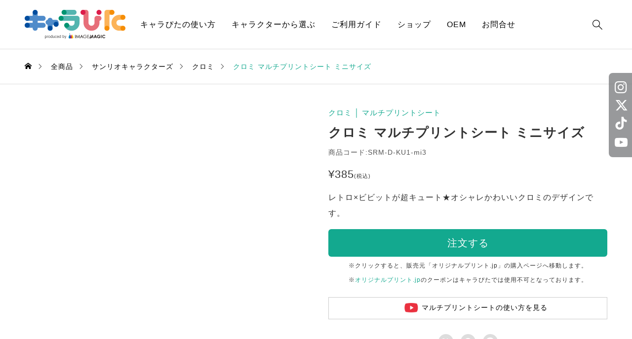

--- FILE ---
content_type: text/html; charset=UTF-8
request_url: https://charapita.jp/item/srm-d-ku1-mi3/
body_size: 24361
content:
<!DOCTYPE html>
<html class="pc" dir="ltr" lang="ja" prefix="og: https://ogp.me/ns#">

<head >
  <meta charset="UTF-8">
  <meta name="viewport" content="width=device-width">
  
    <link rel="pingback" href="https://charapita.jp/xmlrpc.php">
  
		<!-- All in One SEO 4.6.9.1 - aioseo.com -->
		<title>クロミ マルチプリントシート ミニサイズ(SRM-D-KU1-mi3) | キャラぴた</title>
		<meta name="description" content="レトロ×ビビットが超キュート★オシャレかわいいクロミのデザインです。" />
		<meta name="robots" content="max-image-preview:large" />
		<meta name="google-site-verification" content="cABT50ztipIrz3gcecf7-qXf-BfdPZO42wFtJ6d3x50" />
		<link rel="canonical" href="https://charapita.jp/item/srm-d-ku1-mi3/" />
		<meta name="generator" content="All in One SEO (AIOSEO) 4.6.9.1" />
		<meta property="og:locale" content="ja_JP" />
		<meta property="og:site_name" content="キャラぴた |" />
		<meta property="og:type" content="article" />
		<meta property="og:title" content="クロミ マルチプリントシート ミニサイズ(SRM-D-KU1-mi3) | キャラぴた" />
		<meta property="og:description" content="レトロ×ビビットが超キュート★オシャレかわいいクロミのデザインです。" />
		<meta property="og:url" content="https://charapita.jp/item/srm-d-ku1-mi3/" />
		<meta property="og:image" content="https://charapita.jp/wp-content/uploads/srm-d-ku1-mi3_tmb1.jpg" />
		<meta property="og:image:secure_url" content="https://charapita.jp/wp-content/uploads/srm-d-ku1-mi3_tmb1.jpg" />
		<meta property="og:image:width" content="600" />
		<meta property="og:image:height" content="600" />
		<meta property="article:published_time" content="2024-06-07T03:01:35+00:00" />
		<meta property="article:modified_time" content="2025-04-04T09:11:40+00:00" />
		<meta name="twitter:card" content="summary_large_image" />
		<meta name="twitter:title" content="クロミ マルチプリントシート ミニサイズ(SRM-D-KU1-mi3) | キャラぴた" />
		<meta name="twitter:description" content="レトロ×ビビットが超キュート★オシャレかわいいクロミのデザインです。" />
		<meta name="twitter:image" content="https://charapita.jp/wp-content/uploads/srm-d-ku1-mi3_tmb1.jpg" />
		<script type="application/ld+json" class="aioseo-schema">
			{"@context":"https:\/\/schema.org","@graph":[{"@type":"BreadcrumbList","@id":"https:\/\/charapita.jp\/item\/srm-d-ku1-mi3\/#breadcrumblist","itemListElement":[{"@type":"ListItem","@id":"https:\/\/charapita.jp\/#listItem","position":1,"name":"\u5bb6","item":"https:\/\/charapita.jp\/","nextItem":"https:\/\/charapita.jp\/item\/srm-d-ku1-mi3\/#listItem"},{"@type":"ListItem","@id":"https:\/\/charapita.jp\/item\/srm-d-ku1-mi3\/#listItem","position":2,"name":"\u30af\u30ed\u30df \u30de\u30eb\u30c1\u30d7\u30ea\u30f3\u30c8\u30b7\u30fc\u30c8 \u30df\u30cb\u30b5\u30a4\u30ba","previousItem":"https:\/\/charapita.jp\/#listItem"}]},{"@type":"ItemPage","@id":"https:\/\/charapita.jp\/item\/srm-d-ku1-mi3\/#itempage","url":"https:\/\/charapita.jp\/item\/srm-d-ku1-mi3\/","name":"\u30af\u30ed\u30df \u30de\u30eb\u30c1\u30d7\u30ea\u30f3\u30c8\u30b7\u30fc\u30c8 \u30df\u30cb\u30b5\u30a4\u30ba(SRM-D-KU1-mi3) | \u30ad\u30e3\u30e9\u3074\u305f","description":"\u30ec\u30c8\u30ed\u00d7\u30d3\u30d3\u30c3\u30c8\u304c\u8d85\u30ad\u30e5\u30fc\u30c8\u2605\u30aa\u30b7\u30e3\u30ec\u304b\u308f\u3044\u3044\u30af\u30ed\u30df\u306e\u30c7\u30b6\u30a4\u30f3\u3067\u3059\u3002","inLanguage":"ja","isPartOf":{"@id":"https:\/\/charapita.jp\/#website"},"breadcrumb":{"@id":"https:\/\/charapita.jp\/item\/srm-d-ku1-mi3\/#breadcrumblist"},"image":{"@type":"ImageObject","url":"https:\/\/charapita.jp\/wp-content\/uploads\/srm-d-ku1-mi3_tmb1.jpg","@id":"https:\/\/charapita.jp\/item\/srm-d-ku1-mi3\/#mainImage","width":600,"height":600},"primaryImageOfPage":{"@id":"https:\/\/charapita.jp\/item\/srm-d-ku1-mi3\/#mainImage"},"datePublished":"2024-06-07T12:01:35+09:00","dateModified":"2025-04-04T18:11:40+09:00"},{"@type":"Organization","@id":"https:\/\/charapita.jp\/#organization","name":"\u30ad\u30e3\u30e9\u3074\u305f","url":"https:\/\/charapita.jp\/"},{"@type":"WebSite","@id":"https:\/\/charapita.jp\/#website","url":"https:\/\/charapita.jp\/","name":"\u30ad\u30e3\u30e9\u3074\u305f\uff5c\u30ad\u30e3\u30e9\u3092\u3074\u305f\u3063\u3068\uff01\u304b\u3093\u305f\u3093\u30d7\u30ea\u30f3\u30c8\u266a","inLanguage":"ja","publisher":{"@id":"https:\/\/charapita.jp\/#organization"}}]}
		</script>
		<!-- All in One SEO -->

<link rel="alternate" type="application/rss+xml" title="キャラぴた &raquo; フィード" href="https://charapita.jp/feed/" />
<link rel="alternate" type="application/rss+xml" title="キャラぴた &raquo; コメントフィード" href="https://charapita.jp/comments/feed/" />
<link rel='stylesheet' id='wp-block-library-css' href='https://charapita.jp/wp-includes/css/dist/block-library/style.min.css?ver=6.6.4' type='text/css' media='all' />
<link rel='stylesheet' id='wc-blocks-vendors-style-css' href='https://charapita.jp/wp-content/plugins/woocommerce/packages/woocommerce-blocks/build/wc-blocks-vendors-style.css?ver=10.4.6' type='text/css' media='all' />
<link rel='stylesheet' id='wc-blocks-style-css' href='https://charapita.jp/wp-content/plugins/woocommerce/packages/woocommerce-blocks/build/wc-blocks-style.css?ver=10.4.6' type='text/css' media='all' />
<style id='classic-theme-styles-inline-css' type='text/css'>
/*! This file is auto-generated */
.wp-block-button__link{color:#fff;background-color:#32373c;border-radius:9999px;box-shadow:none;text-decoration:none;padding:calc(.667em + 2px) calc(1.333em + 2px);font-size:1.125em}.wp-block-file__button{background:#32373c;color:#fff;text-decoration:none}
</style>
<style id='global-styles-inline-css' type='text/css'>
:root{--wp--preset--aspect-ratio--square: 1;--wp--preset--aspect-ratio--4-3: 4/3;--wp--preset--aspect-ratio--3-4: 3/4;--wp--preset--aspect-ratio--3-2: 3/2;--wp--preset--aspect-ratio--2-3: 2/3;--wp--preset--aspect-ratio--16-9: 16/9;--wp--preset--aspect-ratio--9-16: 9/16;--wp--preset--color--black: #000000;--wp--preset--color--cyan-bluish-gray: #abb8c3;--wp--preset--color--white: #ffffff;--wp--preset--color--pale-pink: #f78da7;--wp--preset--color--vivid-red: #cf2e2e;--wp--preset--color--luminous-vivid-orange: #ff6900;--wp--preset--color--luminous-vivid-amber: #fcb900;--wp--preset--color--light-green-cyan: #7bdcb5;--wp--preset--color--vivid-green-cyan: #00d084;--wp--preset--color--pale-cyan-blue: #8ed1fc;--wp--preset--color--vivid-cyan-blue: #0693e3;--wp--preset--color--vivid-purple: #9b51e0;--wp--preset--gradient--vivid-cyan-blue-to-vivid-purple: linear-gradient(135deg,rgba(6,147,227,1) 0%,rgb(155,81,224) 100%);--wp--preset--gradient--light-green-cyan-to-vivid-green-cyan: linear-gradient(135deg,rgb(122,220,180) 0%,rgb(0,208,130) 100%);--wp--preset--gradient--luminous-vivid-amber-to-luminous-vivid-orange: linear-gradient(135deg,rgba(252,185,0,1) 0%,rgba(255,105,0,1) 100%);--wp--preset--gradient--luminous-vivid-orange-to-vivid-red: linear-gradient(135deg,rgba(255,105,0,1) 0%,rgb(207,46,46) 100%);--wp--preset--gradient--very-light-gray-to-cyan-bluish-gray: linear-gradient(135deg,rgb(238,238,238) 0%,rgb(169,184,195) 100%);--wp--preset--gradient--cool-to-warm-spectrum: linear-gradient(135deg,rgb(74,234,220) 0%,rgb(151,120,209) 20%,rgb(207,42,186) 40%,rgb(238,44,130) 60%,rgb(251,105,98) 80%,rgb(254,248,76) 100%);--wp--preset--gradient--blush-light-purple: linear-gradient(135deg,rgb(255,206,236) 0%,rgb(152,150,240) 100%);--wp--preset--gradient--blush-bordeaux: linear-gradient(135deg,rgb(254,205,165) 0%,rgb(254,45,45) 50%,rgb(107,0,62) 100%);--wp--preset--gradient--luminous-dusk: linear-gradient(135deg,rgb(255,203,112) 0%,rgb(199,81,192) 50%,rgb(65,88,208) 100%);--wp--preset--gradient--pale-ocean: linear-gradient(135deg,rgb(255,245,203) 0%,rgb(182,227,212) 50%,rgb(51,167,181) 100%);--wp--preset--gradient--electric-grass: linear-gradient(135deg,rgb(202,248,128) 0%,rgb(113,206,126) 100%);--wp--preset--gradient--midnight: linear-gradient(135deg,rgb(2,3,129) 0%,rgb(40,116,252) 100%);--wp--preset--font-size--small: 13px;--wp--preset--font-size--medium: 20px;--wp--preset--font-size--large: 36px;--wp--preset--font-size--x-large: 42px;--wp--preset--spacing--20: 0.44rem;--wp--preset--spacing--30: 0.67rem;--wp--preset--spacing--40: 1rem;--wp--preset--spacing--50: 1.5rem;--wp--preset--spacing--60: 2.25rem;--wp--preset--spacing--70: 3.38rem;--wp--preset--spacing--80: 5.06rem;--wp--preset--shadow--natural: 6px 6px 9px rgba(0, 0, 0, 0.2);--wp--preset--shadow--deep: 12px 12px 50px rgba(0, 0, 0, 0.4);--wp--preset--shadow--sharp: 6px 6px 0px rgba(0, 0, 0, 0.2);--wp--preset--shadow--outlined: 6px 6px 0px -3px rgba(255, 255, 255, 1), 6px 6px rgba(0, 0, 0, 1);--wp--preset--shadow--crisp: 6px 6px 0px rgba(0, 0, 0, 1);}:where(.is-layout-flex){gap: 0.5em;}:where(.is-layout-grid){gap: 0.5em;}body .is-layout-flex{display: flex;}.is-layout-flex{flex-wrap: wrap;align-items: center;}.is-layout-flex > :is(*, div){margin: 0;}body .is-layout-grid{display: grid;}.is-layout-grid > :is(*, div){margin: 0;}:where(.wp-block-columns.is-layout-flex){gap: 2em;}:where(.wp-block-columns.is-layout-grid){gap: 2em;}:where(.wp-block-post-template.is-layout-flex){gap: 1.25em;}:where(.wp-block-post-template.is-layout-grid){gap: 1.25em;}.has-black-color{color: var(--wp--preset--color--black) !important;}.has-cyan-bluish-gray-color{color: var(--wp--preset--color--cyan-bluish-gray) !important;}.has-white-color{color: var(--wp--preset--color--white) !important;}.has-pale-pink-color{color: var(--wp--preset--color--pale-pink) !important;}.has-vivid-red-color{color: var(--wp--preset--color--vivid-red) !important;}.has-luminous-vivid-orange-color{color: var(--wp--preset--color--luminous-vivid-orange) !important;}.has-luminous-vivid-amber-color{color: var(--wp--preset--color--luminous-vivid-amber) !important;}.has-light-green-cyan-color{color: var(--wp--preset--color--light-green-cyan) !important;}.has-vivid-green-cyan-color{color: var(--wp--preset--color--vivid-green-cyan) !important;}.has-pale-cyan-blue-color{color: var(--wp--preset--color--pale-cyan-blue) !important;}.has-vivid-cyan-blue-color{color: var(--wp--preset--color--vivid-cyan-blue) !important;}.has-vivid-purple-color{color: var(--wp--preset--color--vivid-purple) !important;}.has-black-background-color{background-color: var(--wp--preset--color--black) !important;}.has-cyan-bluish-gray-background-color{background-color: var(--wp--preset--color--cyan-bluish-gray) !important;}.has-white-background-color{background-color: var(--wp--preset--color--white) !important;}.has-pale-pink-background-color{background-color: var(--wp--preset--color--pale-pink) !important;}.has-vivid-red-background-color{background-color: var(--wp--preset--color--vivid-red) !important;}.has-luminous-vivid-orange-background-color{background-color: var(--wp--preset--color--luminous-vivid-orange) !important;}.has-luminous-vivid-amber-background-color{background-color: var(--wp--preset--color--luminous-vivid-amber) !important;}.has-light-green-cyan-background-color{background-color: var(--wp--preset--color--light-green-cyan) !important;}.has-vivid-green-cyan-background-color{background-color: var(--wp--preset--color--vivid-green-cyan) !important;}.has-pale-cyan-blue-background-color{background-color: var(--wp--preset--color--pale-cyan-blue) !important;}.has-vivid-cyan-blue-background-color{background-color: var(--wp--preset--color--vivid-cyan-blue) !important;}.has-vivid-purple-background-color{background-color: var(--wp--preset--color--vivid-purple) !important;}.has-black-border-color{border-color: var(--wp--preset--color--black) !important;}.has-cyan-bluish-gray-border-color{border-color: var(--wp--preset--color--cyan-bluish-gray) !important;}.has-white-border-color{border-color: var(--wp--preset--color--white) !important;}.has-pale-pink-border-color{border-color: var(--wp--preset--color--pale-pink) !important;}.has-vivid-red-border-color{border-color: var(--wp--preset--color--vivid-red) !important;}.has-luminous-vivid-orange-border-color{border-color: var(--wp--preset--color--luminous-vivid-orange) !important;}.has-luminous-vivid-amber-border-color{border-color: var(--wp--preset--color--luminous-vivid-amber) !important;}.has-light-green-cyan-border-color{border-color: var(--wp--preset--color--light-green-cyan) !important;}.has-vivid-green-cyan-border-color{border-color: var(--wp--preset--color--vivid-green-cyan) !important;}.has-pale-cyan-blue-border-color{border-color: var(--wp--preset--color--pale-cyan-blue) !important;}.has-vivid-cyan-blue-border-color{border-color: var(--wp--preset--color--vivid-cyan-blue) !important;}.has-vivid-purple-border-color{border-color: var(--wp--preset--color--vivid-purple) !important;}.has-vivid-cyan-blue-to-vivid-purple-gradient-background{background: var(--wp--preset--gradient--vivid-cyan-blue-to-vivid-purple) !important;}.has-light-green-cyan-to-vivid-green-cyan-gradient-background{background: var(--wp--preset--gradient--light-green-cyan-to-vivid-green-cyan) !important;}.has-luminous-vivid-amber-to-luminous-vivid-orange-gradient-background{background: var(--wp--preset--gradient--luminous-vivid-amber-to-luminous-vivid-orange) !important;}.has-luminous-vivid-orange-to-vivid-red-gradient-background{background: var(--wp--preset--gradient--luminous-vivid-orange-to-vivid-red) !important;}.has-very-light-gray-to-cyan-bluish-gray-gradient-background{background: var(--wp--preset--gradient--very-light-gray-to-cyan-bluish-gray) !important;}.has-cool-to-warm-spectrum-gradient-background{background: var(--wp--preset--gradient--cool-to-warm-spectrum) !important;}.has-blush-light-purple-gradient-background{background: var(--wp--preset--gradient--blush-light-purple) !important;}.has-blush-bordeaux-gradient-background{background: var(--wp--preset--gradient--blush-bordeaux) !important;}.has-luminous-dusk-gradient-background{background: var(--wp--preset--gradient--luminous-dusk) !important;}.has-pale-ocean-gradient-background{background: var(--wp--preset--gradient--pale-ocean) !important;}.has-electric-grass-gradient-background{background: var(--wp--preset--gradient--electric-grass) !important;}.has-midnight-gradient-background{background: var(--wp--preset--gradient--midnight) !important;}.has-small-font-size{font-size: var(--wp--preset--font-size--small) !important;}.has-medium-font-size{font-size: var(--wp--preset--font-size--medium) !important;}.has-large-font-size{font-size: var(--wp--preset--font-size--large) !important;}.has-x-large-font-size{font-size: var(--wp--preset--font-size--x-large) !important;}
:where(.wp-block-post-template.is-layout-flex){gap: 1.25em;}:where(.wp-block-post-template.is-layout-grid){gap: 1.25em;}
:where(.wp-block-columns.is-layout-flex){gap: 2em;}:where(.wp-block-columns.is-layout-grid){gap: 2em;}
:root :where(.wp-block-pullquote){font-size: 1.5em;line-height: 1.6;}
</style>
<link rel='stylesheet' id='contact-form-7-css' href='https://charapita.jp/wp-content/plugins/contact-form-7/includes/css/styles.css?ver=5.9.8' type='text/css' media='all' />
<link rel='stylesheet' id='woocommerce-layout-css' href='https://charapita.jp/wp-content/plugins/woocommerce/assets/css/woocommerce-layout.css?ver=7.9.0' type='text/css' media='all' />
<link rel='stylesheet' id='woocommerce-smallscreen-css' href='https://charapita.jp/wp-content/plugins/woocommerce/assets/css/woocommerce-smallscreen.css?ver=7.9.0' type='text/css' media='only screen and (max-width: 768px)' />
<link rel='stylesheet' id='woocommerce-general-css' href='https://charapita.jp/wp-content/plugins/woocommerce/assets/css/woocommerce.css?ver=7.9.0' type='text/css' media='all' />
<style id='woocommerce-inline-inline-css' type='text/css'>
.woocommerce form .form-row .required { visibility: visible; }
</style>
<link rel='stylesheet' id='swiper-css' href='https://charapita.jp/wp-content/themes/common_tcd097/css/swiper-bundle.min.css?ver=1682591589' type='text/css' media='all' />
<link rel='stylesheet' id='style-css' href='https://charapita.jp/wp-content/themes/common_tcd097/style.css?ver=1736905767' type='text/css' media='all' />
<link rel='stylesheet' id='design-plus-css' href='https://charapita.jp/wp-content/themes/common_tcd097/css/design-plus.css?ver=1682591589' type='text/css' media='all' />
<link rel='stylesheet' id='default-widget-css' href='https://charapita.jp/wp-content/themes/common_tcd097/css/default-widget.css?ver=1682591589' type='text/css' media='all' />
<link rel='stylesheet' id='woocommerce-basic-style-css' href='https://charapita.jp/wp-content/themes/common_tcd097/wc/css/woocommerce.css?ver=6.6.4' type='text/css' media='all' />
<link rel='stylesheet' id='woocommerce-widget-style-css' href='https://charapita.jp/wp-content/themes/common_tcd097/wc/css/wc-widget.css?ver=6.6.4' type='text/css' media='all' />
<link rel='stylesheet' id='woocommerce-common-style-css' href='https://charapita.jp/wp-content/themes/common_tcd097/wc/css/common-style.css?ver=6.6.4' type='text/css' media='all' />
<script type="text/javascript" src="https://charapita.jp/wp-includes/js/jquery/jquery.min.js?ver=3.7.1" id="jquery-core-js"></script>
<script type="text/javascript" src="https://charapita.jp/wp-includes/js/jquery/jquery-migrate.min.js?ver=3.4.1" id="jquery-migrate-js"></script>
<link rel="https://api.w.org/" href="https://charapita.jp/wp-json/" /><link rel="alternate" title="JSON" type="application/json" href="https://charapita.jp/wp-json/wp/v2/product/8410" /><link rel='shortlink' href='https://charapita.jp/?p=8410' />
<link rel="alternate" title="oEmbed (JSON)" type="application/json+oembed" href="https://charapita.jp/wp-json/oembed/1.0/embed?url=https%3A%2F%2Fcharapita.jp%2Fitem%2Fsrm-d-ku1-mi3%2F" />
<link rel="alternate" title="oEmbed (XML)" type="text/xml+oembed" href="https://charapita.jp/wp-json/oembed/1.0/embed?url=https%3A%2F%2Fcharapita.jp%2Fitem%2Fsrm-d-ku1-mi3%2F&#038;format=xml" />
	<noscript><style>.woocommerce-product-gallery{ opacity: 1 !important; }</style></noscript>
	<style type="text/css">
:root {
  --tcd-accent-color:19,169,143;
  --tcd-bg-color:246,246,246;
  --tcd-link-color:19,169,143;
}
.c-headline { font-family:var(--tcd-font-type2); font-size:34px; }
.p-single__header-title { font-family:var(--tcd-font-type2); font-size:28px; }
.post_content { font-family:var(--tcd-font-type2); font-size:16px; }
@media (max-width:767px) {
  .c-headline { font-size:22px; }
  .p-single__header-title { font-size:22px; }
  .post_content { font-size:16px; }
}
.qt_google_map .pb_googlemap_custom-overlay-inner { background:#ffffff; color:#000000; }
.qt_google_map .pb_googlemap_custom-overlay-inner::after { border-color:#ffffff transparent transparent transparent; }
.styled_h2 {
  font-size:26px!important;
  text-align:center!important;
  font-weight:600!important;
  color:#000000;
  border-color:#000000;
  border-width:3px;
  border-style:solid;
border-left:none;
border-right:none;
border-top:none;
border-bottom:none;
background-color:transparent;
}
@media screen and (max-width:767px) {
  .styled_h2 { font-size:18px!important; }
}
.styled_h3 {
  font-size:20px!important;
  text-align:left!important;
  font-weight:600!important;
  color:#000000;
  border-color:#000000;
  border-width:2px;
  border-style:solid;
padding-left:1em!important;
padding-top:0.5em!important;
padding-bottom:0.5em!important;
border-right:none;
border-top:none;
border-bottom:none;
background-color:transparent;
}
@media screen and (max-width:767px) {
  .styled_h3 { font-size:18px!important; }
}
.styled_h4 {
  font-size:18px!important;
  text-align:left!important;
  font-weight:400!important;
  color:#000000;
  border-color:#dddddd;
  border-width:1px;
  border-style:dotted;
border-left:none;
border-right:none;
border-top:none;
padding-bottom:0.8em!important;
background-color:transparent;
}
@media screen and (max-width:767px) {
  .styled_h4 { font-size:18px!important; }
}
.styled_h5 {
  font-size:16px!important;
  text-align:left!important;
  font-weight:400!important;
  color:#000000;
  border-color:#000000;
  border-width:3px;
  border-style:double;
border-left:none;
border-right:none;
border-top:none;
border-bottom:none;
background-color:#fafafa;
padding:0.8em 1em!important;
}
@media screen and (max-width:767px) {
  .styled_h5 { font-size:16px!important; }
}
.q_custom_button.q_custom_button1 { width:270px; height:60px;border-radius:70px;color:#000000;border-color:#000000; }.q_custom_button.q_custom_button1:before { background-color:#333333;opacity:0; }.q_custom_button.q_custom_button1:hover { color:#fff;border-color:#333333; }.q_custom_button.q_custom_button1:hover:before { opacity:1; }.q_custom_button.q_custom_button2 { width:270px; height:60px;border-radius:0px;background-color:#000000;border:none; }.q_custom_button.q_custom_button2:before { background-color:#333333;left:-100%; }.q_custom_button.q_custom_button2:hover {  }.q_custom_button.q_custom_button2:hover:before { left:0; }.q_custom_button.q_custom_button3 { width:400px; height:70px;border-radius:70px;border-color:#000000; }.q_custom_button.q_custom_button3:before { background-color:#000000;left:-35px;transform:skewX(45deg); width:calc(100% + 70px); }.q_custom_button.q_custom_button3:hover { color:#333333;border-color:#333333; }.q_custom_button.q_custom_button3:hover:before { left:calc(100% + 50px); }.q_frame1 {
  background:#ffffff;
  border-radius:0px;
  border-width:1px;
  border-color:#dddddd;
  border-style:solid;
}
.q_frame1 .q_frame_label {
  color:#000000;
}
.q_frame2 {
  background:#ffffff;
  border-radius:0px;
  border-width:1px;
  border-color:#009aff;
  border-style:solid;
}
.q_frame2 .q_frame_label {
  color:#009aff;
}
.q_frame3 {
  background:#ffffff;
  border-radius:10px;
  border-width:1px;
  border-color:#f9b42d;
  border-style:solid;
}
.q_frame3 .q_frame_label {
  color:#f9b42d;
}
.q_underline1 {
  font-weight:400;background-image:linear-gradient(to right, transparent 50%, #fff799 50%);background-position:-100% 0.8em;}
.q_underline2 {
  font-weight:600;background-image:linear-gradient(to right, transparent 50%, #99f9ff 50%);}
.q_underline3 {
  font-weight:400;background-image:linear-gradient(to right, transparent 50%, #ff99b8 50%);}
.speech_balloon1 .speech_balloon_text_inner {
  color:#000000;
  background-color:#f2f2f2;
  border-color:#f2f2f2;
}
.speech_balloon1 .before { border-left-color:#f2f2f2; }
.speech_balloon1 .after { border-right-color:#f2f2f2; }
.speech_balloon2 .speech_balloon_text_inner {
  color:#000000;
  background-color:#ffffff;
  border-color:#000000;
}
.speech_balloon2 .before { border-left-color:#000000; }
.speech_balloon2 .after { border-right-color:#ffffff; }
.speech_balloon3 .speech_balloon_text_inner {
  color:#ffffff;
  background-color:#000000;
  border-color:#000000;
}
.speech_balloon3 .before { border-left-color:#000000; }
.speech_balloon3 .after { border-right-color:#000000; }
.speech_balloon4 .speech_balloon_text_inner {
  color:#000000;
  background-color:#ffffff;
  border-color:#000000;
}
.speech_balloon4 .before { border-left-color:#000000; }
.speech_balloon4 .after { border-right-color:#ffffff; }
</style>
<style id="current-page-style" type="text/css">
</style>
<style id="tcd-woocommerce-output-style">
.woocommerce .star-rating, .woocommerce .star-rating:before, .woocommerce .comment-form-rating-radios label::before { color:#ffa500!important; }
.p-product-like-message { background-color:#333333; }
</style>
<script id="">
document.addEventListener("DOMContentLoaded", function(){

	var productSilders = document.querySelectorAll('.js-product-slider');
	if( productSilders.length == 0 ) return;

	var swipers = [];

	for(let slider of productSilders) {

		let sliderWrapId = '#' + slider.closest('section').id;

		var options = {
			effect: 'slide',
			loop: true,
			speed: 700,
			slidesPerGroup: 1,
			slidesPerView: 2.2,
			spaceBetween: 15,
			centeredSlides : true,
			breakpoints: {
				768: {
					slidesPerGroup: 3,
					slidesPerView: 3,
					spaceBetween: 20,
					centeredSlides : false,
				},
				1024: {
					slidesPerGroup: 4,
					slidesPerView: 4,
					spaceBetween: 20,
					centeredSlides : false,
				}
			},
			autoplay: {
				delay: 5000,
				disableOnInteraction: true
			},
			navigation: {
				nextEl: sliderWrapId + ' .swiper-button-next',
				prevEl: sliderWrapId + ' .swiper-button-prev',
			}
		};

		swipers[sliderWrapId] = new Swiper( slider, options );

	}

	adjustmentArrowPosition()
	window.addEventListener('resize', adjustmentArrowPosition);

});
function adjustmentArrowPosition() {

	if( window.innerWidth <= 767 ) return;
	var productSilders = document.querySelectorAll('.js-product-slider');
	if( productSilders.length == 0 ) return;

	for( let slider of productSilders ) {
		let itemHeight = slider.querySelector('.p-product-item__image').clientHeight;
		let arrowTopPos = ( itemHeight - 60 ) / 2  + 'px';
		slider.nextElementSibling.style.top=arrowTopPos;
		slider.nextElementSibling.nextElementSibling.style.top=arrowTopPos;
	}

};
</script>
  <script id="product-slider-js">
  document.addEventListener("DOMContentLoaded", function(){

    // モーダル
    var productModal = document.getElementById( 'js-product-image-modal' );
    if( productModal == null ) return;

    // ズームアイコン
    var openIcon = document.getElementById( 'js-product-image-modal--open' );
    if( openIcon == null ) return;
    
    // モーダルオーバーレイ
    var closeOverlay = document.getElementById( 'js-product-image-modal-overlay' );
    
    // オーバーレイクリックでモーダル閉じる
    closeOverlay.addEventListener('click', function(){
      productModal.classList.remove( 'is-active' );
      document.querySelector('body').classList.remove('is-fixed');
      document.querySelector('body').style.top = '';
    });

    // アイテムのオーバーレイ、アイコンクリックで閉じる
    const clickEvent = new Event("click");
    var closeOverlayItems = document.querySelectorAll( '#js-product-image-modal--close, .js-product-image-modal-item-overlay' );
    if( closeOverlayItems.length > 0 ){
      for( var item of closeOverlayItems ) {
        item.addEventListener('click', function(){
          closeOverlay.dispatchEvent(clickEvent);
        });
      }
    }

    // アイコンクリックでモーダル開く
    openIcon.addEventListener('click', function(){
      // 背景固定
      var scrollTop = document.documentElement.scrollTop || document.body.scrollTop;
      document.querySelector('body').classList.add('is-fixed');
      document.querySelector('body').style.top = -scrollTop + "px";

      // メインイメージと同じ画像をactiveにする
      var mainImage = document.getElementById( 'js-product-image-modal--main' );
      if( mainImage != null ) {
        var mainImageNum = mainImage.getAttribute('data-image-num');
        swiper.slideTo( mainImageNum );
      }
      productModal.classList.add( 'is-active' );
    });

    // スライダー
    let productSlider = document.getElementById( 'js-product-image-modal-slider' );
    if( productSlider == null ) return;
  
    var slides = productSlider.querySelectorAll('.swiper-slide');
    if( !slides.length ) return;
  
    var options = {
      effect: 'fade',
      fadeEffect: { 
        crossFade: true
      },
      loop: false,
      speed: 700,
      slidesPerGroup: 1,
      slidesPerView: 1,
      spaceBetween: 0
    };
  
    var swiper = new Swiper( productSlider, options );

    if( slides.length > 1 ){

      // 戻るアロー
      productModal.querySelector('.swiper-button-prev').addEventListener('click', () => {
        if (swiper.isBeginning) {
          swiper.slideTo( slides.length - 1 );
        } else {
          swiper.slideTo(swiper.realIndex - 1);
        }
      });
      
      // 進むアロー
      productModal.querySelector('.swiper-button-next').addEventListener('click', () => {
        if (swiper.isEnd) {
          swiper.slideTo(0);
        } else {
          swiper.slideTo(swiper.realIndex + 1);
        }
      });

    }

    // モーダルから商品画像にsrc渡す
    var body = document.getElementById('body');
    if( body.classList.contains( 'is-watermark-active' ) ){
      var mainImage = document.getElementById('js-product-image-modal--main');
      var mainImageLoading = document.getElementById('js-product-image-loading');
      var subImages = document.querySelectorAll('.js-product-sub-image');
      if( subImages.length ){
        for (var i = 0; i < subImages.length; i++) {
          var src = slides[i].querySelector( 'img' ).getAttribute( 'data-main-image' );
          subImages[i].dataset.zoomImage = src;
          if( i == 0 && mainImage != null ) {
            mainImage.setAttribute('src', src );
            body.classList.add( 'is-watermark-loaded' );
          }
        }
      }
    }
  
  });
  </script>
  <style id="tcd-hover-animation-style">
.c-hover-animation { overflow:hidden; backface-visibility: hidden; }
.c-hover-animation__image { transition: transform  0.5s ease, opacity 0.5s ease; }
@media (hover: hover) and (pointer: fine) {
  a.c-hover-animation:hover .c-hover-animation__image, a:hover .c-hover-animation .c-hover-animation__image
  { transform: scale(1.1); }
}
</style>
<link rel="icon" href="https://charapita.jp/wp-content/uploads/cropped-favicon-32x32.png" sizes="32x32" />
<link rel="icon" href="https://charapita.jp/wp-content/uploads/cropped-favicon-192x192.png" sizes="192x192" />
<link rel="apple-touch-icon" href="https://charapita.jp/wp-content/uploads/cropped-favicon-180x180.png" />
<meta name="msapplication-TileImage" content="https://charapita.jp/wp-content/uploads/cropped-favicon-270x270.png" />
  <!-- Google Tag Manager -->
  <script>
    (function(w, d, s, l, i) {
      w[l] = w[l] || [];
      w[l].push({
        'gtm.start': new Date().getTime(),
        event: 'gtm.js'
      });
      var f = d.getElementsByTagName(s)[0],
        j = d.createElement(s),
        dl = l != 'dataLayer' ? '&l=' + l : '';
      j.async = true;
      j.src =
        'https://www.googletagmanager.com/gtm.js?id=' + i + dl;
      f.parentNode.insertBefore(j, f);
    })(window, document, 'script', 'dataLayer', 'GTM-THCL8F3');
  </script>
  <!-- End Google Tag Manager -->
  
    

  
  

    
  
  
</head>

<body id="body" class="product-template-default single single-product postid-8410 theme-common_tcd097 woocommerce woocommerce-page woocommerce-no-js no_comment_form is-header-type--dark">
  <!-- Google Tag Manager (noscript) -->
  <noscript>
    <iframe src="https://www.googletagmanager.com/ns.html?id=GTM-THCL8F3"
      height="0" width="0" style="display:none;visibility:hidden"></iframe>
  </noscript>
  <!-- End Google Tag Manager (noscript) -->
  <div id="js-body-start"></div>
  <header id="js-header" class="l-header p-drawer-animation">
  <div class="l-header__inner l-inner">
<div class="l-header__logo u-flex-align-center">
  <a href="https://charapita.jp/" class="c-logo" title="キャラぴた">
    <img class="c-logo__image"
      src="https://charapita.jp/wp-content/uploads/logo-1.png?1768555057"
      alt="キャラぴた" title="キャラぴた"
      width="204" height="59"
      style="height:59px;"
    />
    <img class="c-logo__image"
      src="https://charapita.jp/wp-content/uploads/logo-sp.png?1768555057"
      alt="キャラぴた" title="キャラぴた"
      width="232.5" height="31"
      style="height:31px;"
    />
  </a>
</div>
<nav class="p-global__nav-wrapper u-flex-justify-center"><ul id="js-global-nav" class="p-global__nav"><li id="menu-item-441" class="menu-item menu-item-type-post_type menu-item-object-page menu-item-has-children menu-item-441 "><a href="https://charapita.jp/usage/">キャラぴたの使い方</a>
<ul class="sub-menu">
	<li id="menu-item-8549" class="menu-item menu-item-type-post_type menu-item-object-page menu-item-8549 "><a href="https://charapita.jp/usage/iron-print-sheet/">アイロンプリントシートの使い方</a></li>
	<li id="menu-item-8548" class="menu-item menu-item-type-post_type menu-item-object-page menu-item-8548 "><a href="https://charapita.jp/usage/multi-print-sheet/">マルチプリントシートの使い方</a></li>
</ul>
</li>
<li id="menu-item-232" class="menu-item menu-item-type-post_type menu-item-object-page menu-item-has-children menu-item-232 "><a href="https://charapita.jp/character-list/">キャラクターから選ぶ</a>
<ul class="sub-menu">
	<li id="menu-item-14988" class="menu-item menu-item-type-custom menu-item-object-custom menu-item-14988 "><a href="/character/neko-mukashibanashi/">うごく！ねこむかしばなし</a></li>
	<li id="menu-item-14518" class="menu-item menu-item-type-custom menu-item-object-custom menu-item-14518 "><a href="/character/sumikko/">すみっコぐらし</a></li>
	<li id="menu-item-13454" class="menu-item menu-item-type-custom menu-item-object-custom menu-item-13454 "><a href="https://charapita.jp/character/jr-central/">JR東海の車両たち</a></li>
	<li id="menu-item-12594" class="menu-item menu-item-type-custom menu-item-object-custom menu-item-12594 "><a href="/character/kanahei/">カナヘイ</a></li>
	<li id="menu-item-12433" class="menu-item menu-item-type-custom menu-item-object-custom menu-item-12433 "><a href="/character/synapusyu/">シナぷしゅ</a></li>
	<li id="menu-item-11341" class="menu-item menu-item-type-custom menu-item-object-custom menu-item-11341 "><a href="/character/honda/">本田技研</a></li>
	<li id="menu-item-10167" class="menu-item menu-item-type-custom menu-item-object-custom menu-item-10167 "><a href="/character/sirotan/">しろたん</a></li>
	<li id="menu-item-9262" class="menu-item menu-item-type-custom menu-item-object-custom menu-item-9262 "><a href="/character/pixivfactory-palette/">pixivFACTORY Palette</a></li>
	<li id="menu-item-7667" class="menu-item menu-item-type-custom menu-item-object-custom menu-item-7667 "><a href="/character/yasainoyousei/">やさいのようせい</a></li>
	<li id="menu-item-7609" class="menu-item menu-item-type-custom menu-item-object-custom menu-item-7609 "><a href="/character/dogengers-all/">ドゲンジャーズ</a></li>
	<li id="menu-item-7004" class="menu-item menu-item-type-custom menu-item-object-custom menu-item-7004 "><a href="/character/mofusand/">mofusand</a></li>
	<li id="menu-item-6711" class="menu-item menu-item-type-custom menu-item-object-custom menu-item-6711 "><a href="/character/chiikawa/">ちいかわ</a></li>
	<li id="menu-item-6047" class="menu-item menu-item-type-custom menu-item-object-custom menu-item-6047 "><a href="/character/kamiojapan/otonanozukan/">大人の図鑑</a></li>
	<li id="menu-item-5997" class="menu-item menu-item-type-custom menu-item-object-custom menu-item-5997 "><a href="/character-list/disney-characters/">ディズニーキャラクターズ</a></li>
	<li id="menu-item-5071" class="menu-item menu-item-type-custom menu-item-object-custom menu-item-5071 "><a href="/dozle-characters/">ドズル社</a></li>
	<li id="menu-item-5072" class="menu-item menu-item-type-custom menu-item-object-custom menu-item-5072 "><a href="/character/kamiojapan/yeastken/">いーすとけん。</a></li>
	<li id="menu-item-5073" class="menu-item menu-item-type-custom menu-item-object-custom menu-item-5073 "><a href="/character/kamiojapan/mochimochipanda/">もちもちぱんだ</a></li>
	<li id="menu-item-5074" class="menu-item menu-item-type-custom menu-item-object-custom menu-item-5074 "><a href="/character-list/sanrio-characters/">サンリオキャラクターズ</a></li>
</ul>
</li>
<li id="menu-item-443" class="menu-item menu-item-type-post_type menu-item-object-page menu-item-443 "><a href="https://charapita.jp/guide/">ご利用ガイド</a></li>
<li id="menu-item-3016" class="menu-item menu-item-type-post_type menu-item-object-page menu-item-3016 "><a href="https://charapita.jp/shop/">ショップ</a></li>
<li id="menu-item-43" class="menu-item menu-item-type-custom menu-item-object-custom menu-item-43 "><a href="/oem/">OEM</a></li>
<li id="menu-item-442" class="menu-item menu-item-type-post_type menu-item-object-page menu-item-has-children menu-item-442 "><a href="https://charapita.jp/contact/">お問合せ</a>
<ul class="sub-menu">
	<li id="menu-item-1420" class="menu-item menu-item-type-post_type menu-item-object-page menu-item-1420 "><a href="https://charapita.jp/contact/product-contact/">商品に関するお問合せ</a></li>
	<li id="menu-item-1421" class="menu-item menu-item-type-post_type menu-item-object-page menu-item-1421 "><a href="https://charapita.jp/contact/business-contact/">ビジネスに関するお問合せ</a></li>
</ul>
</li>
</ul></nav>    <div class="l-header__icons u-flex-align-center">
      <div class="l-header__icons-search">
        <form class="l-header__search u-flex" role="search" method="get" action="https://charapita.jp/">
          <div class="l-header__search-form">
            <input type="search" value="" name="s" />
          </div>
          <div class="l-header__search-button">
            <button class="" type="submit" value="検索">&#xe951;</button>
          </div>
          <input type="hidden" name="post_type" value="product" />
        </form>
      </div>
     <!-- <ul class="p-header-member u-flex">


        <li class="p-header-member__item p-header-member__item--mypage">
          <a id="js-header-mypage" class="p-header-member__item-link u-flex-center is-logout" href="ここにOPへの会員リンク">
            <span class="p-header-member__item-icon c-icon" style="font-size:23px;">&#xe94c;</span>
          </a>
        </li>

        <li class="p-header-member__item p-header-member__item--cart">
          <a id="js-header-cart" class="p-header-member__item-link u-flex-center" href="ここにカートへのリンク">
            <span class="p-header-member__item-icon c-icon">&#xe950;</span>
            <span id="js-header-cart-item-count" class="p-header-member__item-badge u-flex-center" style="background-color:;"></span>
          </a>
        </li>

      </ul>-->
      <div class="p-header__menu-button">
        <button id="js-menu-button" class="p-menu-button u-button-reset" type="button"><span></span><span></span><span></span></button>
      </div>

    </div>

  </div>
</header>
  <div id="container" class="l-container p-drawer-animation ">
    <div class="c-breadcrumb-wrapper">
  <div class="c-breadcrumb" role="navigation">
    <ol class="c-breadcrumb__list l-inner u-flex-align-center" itemscope itemtype="https://schema.org/BreadcrumbList">
      <li class="c-breadcrumb__item u-flex-align-center" itemprop="itemListElement" itemscope itemtype="http://schema.org/ListItem"> <a class="c-breadcrumb__item-link c-breadcrumb__item--home" itemprop="item" href="https://charapita.jp/"><span itemprop="name">HOME</span></a>
        <meta itemprop="position" content="1" />
      </li>
            <li class="c-breadcrumb__item" itemprop="itemListElement" itemscope itemtype="http://schema.org/ListItem">
                <a class="c-breadcrumb__item-link" itemprop="item" href="https://charapita.jp/item-list/"><span itemprop="name">全商品</span></a>
                <meta itemprop="position" content="2" />
      </li>
            <li class="c-breadcrumb__item" itemprop="itemListElement" itemscope itemtype="http://schema.org/ListItem">
                <a class="c-breadcrumb__item-link" itemprop="item" href="https://charapita.jp/character/sanrio/"><span itemprop="name">サンリオキャラクターズ</span></a>
                <meta itemprop="position" content="3" />
      </li>
            <li class="c-breadcrumb__item" itemprop="itemListElement" itemscope itemtype="http://schema.org/ListItem">
                <a class="c-breadcrumb__item-link" itemprop="item" href="https://charapita.jp/character/sanrio/kuromi/"><span itemprop="name">クロミ</span></a>
                <meta itemprop="position" content="4" />
      </li>
            <li class="c-breadcrumb__item" itemprop="itemListElement" itemscope itemtype="http://schema.org/ListItem">
                <span itemprop="name">クロミ マルチプリントシート ミニサイズ</span>                <meta itemprop="position" content="5" />
      </li>
          </ol>
  </div>
</div>
    <div class="l-container__inner l-inner u-flex-wrap is-sidebar--full">
      <main class="l-main">
        
<div class="woocommerce-notices-wrapper"></div><article id="product-8410" class="p-single-product single_product product type-product post-8410 status-publish first instock product_cat-kuromi product_tag-multi-sheet product_tag-multi-sheet-mini product_tag-sr-multi-sheet has-post-thumbnail shipping-taxable purchasable product-type-simple">
  <header class="p-single-product__header u-flex-wrap single_product_header">
    <div class="p-single-product__header--sp"> <span class="cat-tag-txt single">
        <a href="https://charapita.jp/character/sanrio/kuromi/">クロミ</a>        │
        <a href="https://charapita.jp/item-cat/multi-sheet/">マルチプリントシート</a>      </span>
      <h1 class="p-single-product__header-title">
        クロミ マルチプリントシート ミニサイズ      </h1>
      <p class="p-single-product__header-price single_product_price p-single-product__header-price--type1"><span class="woocommerce-Price-amount amount"><bdi><span class="woocommerce-Price-currencySymbol">&yen;</span>385</bdi></span><span class="tax-txt">(税込)</span></p>    </div>
    	<div class="p-entry-product__images has-images--5" id="js-entry-product__images">
		<div class="p-entry-product__images-inner">
			<div class="p-entry-product__mainimage">


				<img id="js-product-image-modal--main" class="p-entry-product__mainimage-normal" src="https://charapita.jp/wp-content/uploads/srm-d-ku1-mi3_tmb1.jpg" alt="クロミ マルチプリントシート ミニサイズ" data-image-num="0">

				<button id="js-product-image-modal--open" class="p-entry-product__mainimage-zoom-modal-icon c-icon u-button-reset" type="button">&#xe901;</button>

			</div>

				<div class="p-entry-product__subimages">
					<div class="p-entry-product__subimages-inner c-h-scroll">

						<div class="p-entry-product__subimage p-entry-product__subimage">
							<div class="p-entry-product__subimage-inner js-product-sub-image" style="background-image: url(https://charapita.jp/wp-content/uploads/srm-d-ku1-mi3_tmb1.jpg);" data-zoom-image="https://charapita.jp/wp-content/uploads/srm-d-ku1-mi3_tmb1.jpg" data-image-num="0"></div>
						</div>
						<div class="p-entry-product__subimage p-entry-product__subimage">
							<div class="p-entry-product__subimage-inner js-product-sub-image" style="background-image: url(https://charapita.jp/wp-content/uploads/srm-d-ku1-mi3_tmb2.png);" data-zoom-image="https://charapita.jp/wp-content/uploads/srm-d-ku1-mi3_tmb2.png" data-image-num="1"></div>
						</div>
						<div class="p-entry-product__subimage p-entry-product__subimage">
							<div class="p-entry-product__subimage-inner js-product-sub-image" style="background-image: url(https://charapita.jp/wp-content/uploads/multi-sheet-sample-sanrio_tmb2.jpg);" data-zoom-image="https://charapita.jp/wp-content/uploads/multi-sheet-sample-sanrio_tmb2.jpg" data-image-num="2"></div>
						</div>
						<div class="p-entry-product__subimage p-entry-product__subimage">
							<div class="p-entry-product__subimage-inner js-product-sub-image" style="background-image: url(https://charapita.jp/wp-content/uploads/multi-sheet-sample-sanrio_tmb3.jpg);" data-zoom-image="https://charapita.jp/wp-content/uploads/multi-sheet-sample-sanrio_tmb3.jpg" data-image-num="3"></div>
						</div>
						<div class="p-entry-product__subimage p-entry-product__subimage">
							<div class="p-entry-product__subimage-inner js-product-sub-image" style="background-image: url(https://charapita.jp/wp-content/uploads/multi-sheet-size_tmb.jpg);" data-zoom-image="https://charapita.jp/wp-content/uploads/multi-sheet-size_tmb.jpg" data-image-num="4"></div>
						</div>
					</div>
				</div>
			</div>
		</div>
    <script>
const videoData = {
    videoUrl: "https:\/\/www.youtube.com\/shorts\/pdMH77r50R8",
    thumbnailUrl: "\/wp-content\/uploads\/movie-icon.png"
};
</script>    <style>
      .feature-video {
        display: none;
      }
    </style>

    <script>
      //スマホの時のiframe大きさ変更
      const updateIframeSize = () => {
        const iframeElem = document.getElementById('youtube-iframe');
        if (iframeElem) {
          if (window.innerWidth <= 768) {
            iframeElem.width = 280;
            iframeElem.height = 498;
          } else {
            iframeElem.width = 360; // デフォルトの幅
            iframeElem.height = 640; // デフォルトの高さ
          }
        }
      }
      document.addEventListener('DOMContentLoaded', () => {
        // PHPから渡されたデータを使用
        if (typeof videoData !== "undefined") {
          const {
            videoUrl,
            thumbnailUrl
          } = videoData;

          if (videoUrl && thumbnailUrl) {
            // --- 動画のサムネイル挿入 ---
            const containerVideo = document.createElement("div");
            containerVideo.className = "p-entry-product__subimage p-entry-product__subimage";

            const innerDiv = document.createElement("div");
            innerDiv.className = "p-entry-product__subimage-inner js-product-sub-image video-thumb";
            innerDiv.style.backgroundImage = `url(${thumbnailUrl})`;
            containerVideo.appendChild(innerDiv);

            const targetContainer = document.querySelector(".p-entry-product__subimages-inner.c-h-scroll");
            const characterItems = document.querySelectorAll(".p-entry-product__subimage.p-entry-product__subimage");
            const characterItem = characterItems[2];
            targetContainer.insertBefore(containerVideo, characterItem);

            // --- YouTube Shorts動画を埋め込む ---
            const mainImageContainer = document.querySelector(".p-entry-product__mainimage");

            const videoElement = document.createElement("div");
            videoElement.className = "feature-video";
            videoElement.style.width = "100%";
            videoElement.style.display = "none";
            videoElement.style.textAlign = "center";

            // YouTube ShortsのURLから動画IDを抽出
            const youtubeId = videoUrl.split("/shorts/")[1];

            if (youtubeId) {
              // YouTube Shorts埋め込みURLを作成
              const youtubeEmbedUrl = `https://www.youtube.com/embed/${youtubeId}`;

              videoElement.innerHTML = `
            <iframe id="youtube-iframe" width="360" height="640" src="${youtubeEmbedUrl}" frameborder="0" allow="accelerometer; autoplay; encrypted-media; gyroscope; picture-in-picture" allowfullscreen></iframe>
          `;
              mainImageContainer.appendChild(videoElement);
            }

            const thumbImageElem = document.querySelector('.p-entry-product__mainimage img');
            // YouTube動画を停止する関数
            const movieStop = () => {
              const iframe = videoElement.querySelector("iframe");
              if (iframe) {
                const iframeSrc = iframe.src.split("?")[0]; // srcの?以降を削除
                iframe.src = iframeSrc; // srcをリセットして停止
              }
            }

            // サムネイルがクリックされたときの処理
            innerDiv.addEventListener('click', (e) => {
              thumbImageElem.style.display = 'none';
              mainImageContainer.style.paddingTop = 0;
              videoElement.style.display = "block";

              // iframe内の動画を再生する
              const iframe = videoElement.querySelector("iframe");
              const iframeSrc = iframe.src.split("?")[0]; // srcの?以降を削除
              iframe.src = iframeSrc + "?autoplay=1&mute=1"; // 再生とミュートを追加
            });

            const thumbImageGalleryElem = document.querySelectorAll('.js-product-sub-image');
            thumbImageGalleryElem.forEach((imageGallery) => {
              imageGallery.addEventListener('click', (event) => {
                if (!event.target.classList.contains('video-thumb')) {
                  thumbImageElem.style.display = 'block';
                  mainImageContainer.style.paddingTop = "100%";
                  videoElement.style.display = "none";

                  // YouTube動画を停止
                  movieStop()
                }
              });
            });

            //モーダル動画値取得
            const youtubeEmbedUrl = `https://www.youtube.com/embed/${youtubeId}?autoplay=1&mute=1&controls=0&enablejsapi=1`;
            const swiperWrapperElem = document.querySelector('.swiper-wrapper.p-product-image-modal__slider-inner')
            const swiperDivElem = document.createElement('div')
            swiperDivElem.classList.add('swiper-slide', 'p-product-image-modal__slider-item', 'u-flex-center')
            swiperDivElem.innerHTML = `<iframe id="modal-iframe" width="360" height="640" src="${youtubeEmbedUrl}" frameborder="0" allow="accelerometer; autoplay; encrypted-media; gyroscope; picture-in-picture" allowfullscreen></iframe>`

            //動画挿入
            const swiperImageElems = document.querySelectorAll('.swiper-slide.p-product-image-modal__slider-item.u-flex-center')
            const swiperBeforeImage = swiperImageElems[2]

            setTimeout(() => {
              swiperWrapperElem.insertBefore(swiperDivElem, swiperBeforeImage)
            }, 300);

            // YouTube動画を停止
            movieStop()
            const movieModalStop = () => {
              const iframe = swiperDivElem.querySelector("iframe");
              if (iframe) {
                const iframeSrc = iframe.src.split("?")[0]; // srcの?以降を削除
                iframe.src = iframeSrc + "?autoplay=1&mute=1"; // srcをリセットして停止
              }
            }

            //モーダル拡大クリックしたときに動画停止
            const modalButtonElem = document.getElementById('js-product-image-modal--open')
            modalButtonElem.addEventListener('click', () => {
              // YouTube動画を停止
              movieStop()
              movieModalStop()
            })

            //モーダルクローズボタンと背景を押したときに動画停止
            const modalCloseWrapper = document.getElementById('js-product-image-modal')
            const modalCloseBtn = document.getElementById('js-product-image-modal--close')
            modalCloseBtn.addEventListener('click', () => {
              movieModalStop()
            })
            modalCloseWrapper.addEventListener('click', (e) => {
              if (e.target === e.currentTarget) {
                movieModalStop()
              }
            })

            // 初期化とリサイズ時のイベントを登録
            updateIframeSize();
            window.addEventListener('resize', updateIframeSize);

          }
        }
      });
    </script>



    <div class="p-single-product__header-info single_product_info">
      <div class="p-single-product__header--pc"> <span class="cat-tag-txt single">
          <a href="https://charapita.jp/character/sanrio/kuromi/">クロミ</a>          │
          <a href="https://charapita.jp/item-cat/multi-sheet/">マルチプリントシート</a>        </span>
        <h1 class="p-single-product__header-title">
          クロミ マルチプリントシート ミニサイズ        </h1>
        <p class="product-code">商品コード:SRM-D-KU1-mi3</p>
        <p class="p-single-product__header-price single_product_price p-single-product__header-price--type1"><span class="woocommerce-Price-amount amount"><bdi><span class="woocommerce-Price-currencySymbol">&yen;</span>385</bdi></span><span class="tax-txt">(税込)</span></p>      </div>
      <p class="product-code only-sp">商品コード:SRM-D-KU1-mi3</p>
      <div class="p-single-product__header-expert post_content u-clearfix woocommerce-product-details__short-description">
	<p>レトロ×ビビットが超キュート★オシャレかわいいクロミのデザインです。</p>
</div>
                      <a href="https://charapita.jp/sys/goCart/SRM-D-KU1-mi3" rel="nofollow" class="charapita-cart-btn">注文する</a>          <span class="op-info">※クリックすると、販売元「オリジナルプリント.jp」の購入ページへ移動します。</span>
          <span class="op-info">※<a style="color: #13A98F;" href="https://originalprint.jp/" target="_blank" rel="noopener noreferrer">オリジナルプリント.jp</a>のクーポンはキャラぴたでは使用不可となっております。</span>
      <!-- ここからフラッグ -->
<!-- ここまでフラッグ -->
<!-- ここからペンライト -->
<!-- ここまでペンライト -->


                                        <a href="/usage/multi-print-sheet/" target="_blank" class="how-to-movie-single"><span>マルチプリントシートの使い方を見る</span></a>
      

                                    <div class="p-wc-share-button">
				<ul class="p-wc-share-button__list u-flex-justify-center">
					<li class="p-wc-share-button__item">
						<a class="p-wc-share-button__link" href="https://twitter.com/share?url=https://charapita.jp/item/srm-d-ku1-mi3/&text=クロミ マルチプリントシート ミニサイズ" target="_blank" rel="nofollow noopener">
							<span class="p-wc-share-button__icon p-wc-share-button__icon--twitter u-flex-center">&#xe901;</span>
						</a>
					</li>
					<li class="p-wc-share-button__item">
						<a class="p-wc-share-button__link" href="http://www.facebook.com/share.php?u=https://charapita.jp/item/srm-d-ku1-mi3/" target="_blank" rel="nofollow noopener">
							<span class="p-wc-share-button__icon p-wc-share-button__icon--facebook u-flex-center">&#xe944;</span>
						</a>
					</li>
					<li class="p-wc-share-button__item">
						<a class="p-wc-share-button__link p-wc-share-button__icon--line u-flex-center" href="https://social-plugins.line.me/lineit/share?url=https://charapita.jp/item/srm-d-ku1-mi3/" target="_blank" rel="nofollow noopener">
							<span class="p-wc-share-button__icon p-wc-share-button__icon--line u-flex-center">&#xe909;</span>
						</a>
					</li>
				</ul>
			</div>
      <p class="title-line">詳細</p>
                  
            <!--アイロンプリント ここから-->
      
                  
      <!--アイロンプリント ここまで-->
      <!--マルチプリント ここから-->
      
                            <p>サイズ：ミニサイズ（65×65mm)</p>
      
      <!--マルチプリント ここまで-->


                      <p>素材：専用プリントシート</p>
                </div>
  </header>
  </article>
    <section id="js-related-products" class="p-product-carousel p-single-product__section">
	<h2 class="title-line p-product-carousel__headline p-single-product__section-headline">
		        クロミ商品
        
	</h2>
	<div class="p-product-carousel__list">
		<div id="js-related-products-slider" class="js-product-slider p-product-carousel__swiper swiper" data-product-num="12">
				<div class="swiper-wrapper">
<article class="p-product-item swiper-slide p-product-item--image product type-product post-11738 status-publish first instock product_cat-kuromi product_tag-iron-sheet product_tag-iron-sheet-mini has-post-thumbnail shipping-taxable purchasable product-type-simple">
    <a class="p-product-item__link" href="https://charapita.jp/item/sr-d-ku6-mi1/">
        <div class="p-product-item__image p-product-item__video-icon c-hover-animation">
      <div class="p-product-item__image-bg c-hover-animation__image" style="background: url(https://charapita.jp/wp-content/uploads/sr-d-ku6-mi1_tmb1-500x500.jpg) no-repeat center; background-size:cover;"></div>
    </div>
    <div class="p-product-item__content">
      <!--ここから-->

      <style>
        span.iron-sheet-cat {
          display: block;
          background-color: #f03a63;
          color: #fff;
          width: fit-content;
          font-size: 11px;
          padding: 4px 6px 3px;
          line-height: 1;
          font-weight: bold;
        }

        span.multi-sheet-cat {
          display: block;
          background-color: #2875b4;
          color: #fff;
          width: fit-content;
          font-size: 11px;
          padding: 4px 6px 3px;
          line-height: 1;
          font-weight: bold;
        }

        span.customize-sheet-cat {
          display: block;
          background-color: #F9C170;
          color: #fff;
          width: fit-content;
          font-size: 11px;
          padding: 4px 6px 3px;
          line-height: 1;
          font-weight: bold;
        }
      </style>
      <div class="p-product-item__category">
        <span class="iron-sheet-cat">アイロンプリント</span>
      </div>
      <!--ここまで-->
            <h3 class="p-product-item__title c-hover-color c-line1">
        <span>クロミ アイロンプリントシート ミニサイズ</span>
      </h3>
      			<p class="product_price p-product-item__price p-wc-price u-flex-wrap u-flex-justify-center type1"><span class="woocommerce-Price-amount amount"><bdi><span class="woocommerce-Price-currencySymbol">&yen;</span>385</bdi></span><span class="tax-txt">(税込)</span></p>
      <!-- <p class="item-arc-btn">商品詳細へ</p> -->
    </div>

  </a>
    <div class="p-product-item__labels">
          <div class="p-product-item__buttons u-flex">
                  <!--<div class="p-product-item__buttons-item p-product-item__like">
				<div class="p-product-item__like-button c-icon u-flex-center js-product-toggle-like" data-post-id="11738"></div>
			</div>-->
                  <!-- <div class="p-product-item__buttons-item p-product-item__cart">
        <form class="cart p-product-item__cart-form" action="https://charapita.jp" method="post" enctype='multipart/form-data'>
          <button type="submit" name="add-to-cart" value="11738" class="cart_button p-product-item__cart-button c-icon u-button-reset"></button>
        </form>
      </div>-->
              </div>
      </div>

</article><article class="p-product-item swiper-slide p-product-item--image product type-product post-11739 status-publish instock product_cat-kuromi product_tag-iron-sheet product_tag-iron-sheet-mini has-post-thumbnail shipping-taxable purchasable product-type-simple">
    <a class="p-product-item__link" href="https://charapita.jp/item/sr-d-ku6-mi2/">
        <div class="p-product-item__image p-product-item__video-icon c-hover-animation">
      <div class="p-product-item__image-bg c-hover-animation__image" style="background: url(https://charapita.jp/wp-content/uploads/sr-d-ku6-mi2_tmb1-500x500.jpg) no-repeat center; background-size:cover;"></div>
    </div>
    <div class="p-product-item__content">
      <!--ここから-->

      <style>
        span.iron-sheet-cat {
          display: block;
          background-color: #f03a63;
          color: #fff;
          width: fit-content;
          font-size: 11px;
          padding: 4px 6px 3px;
          line-height: 1;
          font-weight: bold;
        }

        span.multi-sheet-cat {
          display: block;
          background-color: #2875b4;
          color: #fff;
          width: fit-content;
          font-size: 11px;
          padding: 4px 6px 3px;
          line-height: 1;
          font-weight: bold;
        }

        span.customize-sheet-cat {
          display: block;
          background-color: #F9C170;
          color: #fff;
          width: fit-content;
          font-size: 11px;
          padding: 4px 6px 3px;
          line-height: 1;
          font-weight: bold;
        }
      </style>
      <div class="p-product-item__category">
        <span class="iron-sheet-cat">アイロンプリント</span>
      </div>
      <!--ここまで-->
            <h3 class="p-product-item__title c-hover-color c-line1">
        <span>クロミ アイロンプリントシート ミニサイズ</span>
      </h3>
      			<p class="product_price p-product-item__price p-wc-price u-flex-wrap u-flex-justify-center type1"><span class="woocommerce-Price-amount amount"><bdi><span class="woocommerce-Price-currencySymbol">&yen;</span>385</bdi></span><span class="tax-txt">(税込)</span></p>
      <!-- <p class="item-arc-btn">商品詳細へ</p> -->
    </div>

  </a>
    <div class="p-product-item__labels">
          <div class="p-product-item__buttons u-flex">
                  <!--<div class="p-product-item__buttons-item p-product-item__like">
				<div class="p-product-item__like-button c-icon u-flex-center js-product-toggle-like" data-post-id="11739"></div>
			</div>-->
                  <!-- <div class="p-product-item__buttons-item p-product-item__cart">
        <form class="cart p-product-item__cart-form" action="https://charapita.jp" method="post" enctype='multipart/form-data'>
          <button type="submit" name="add-to-cart" value="11739" class="cart_button p-product-item__cart-button c-icon u-button-reset"></button>
        </form>
      </div>-->
              </div>
      </div>

</article><article class="p-product-item swiper-slide p-product-item--image product type-product post-11740 status-publish instock product_cat-kuromi product_tag-iron-sheet product_tag-iron-sheet-mini has-post-thumbnail shipping-taxable purchasable product-type-simple">
    <a class="p-product-item__link" href="https://charapita.jp/item/sr-d-ku6-mi3/">
        <div class="p-product-item__image p-product-item__video-icon c-hover-animation">
      <div class="p-product-item__image-bg c-hover-animation__image" style="background: url(https://charapita.jp/wp-content/uploads/sr-d-ku6-mi3_tmb1-500x500.jpg) no-repeat center; background-size:cover;"></div>
    </div>
    <div class="p-product-item__content">
      <!--ここから-->

      <style>
        span.iron-sheet-cat {
          display: block;
          background-color: #f03a63;
          color: #fff;
          width: fit-content;
          font-size: 11px;
          padding: 4px 6px 3px;
          line-height: 1;
          font-weight: bold;
        }

        span.multi-sheet-cat {
          display: block;
          background-color: #2875b4;
          color: #fff;
          width: fit-content;
          font-size: 11px;
          padding: 4px 6px 3px;
          line-height: 1;
          font-weight: bold;
        }

        span.customize-sheet-cat {
          display: block;
          background-color: #F9C170;
          color: #fff;
          width: fit-content;
          font-size: 11px;
          padding: 4px 6px 3px;
          line-height: 1;
          font-weight: bold;
        }
      </style>
      <div class="p-product-item__category">
        <span class="iron-sheet-cat">アイロンプリント</span>
      </div>
      <!--ここまで-->
            <h3 class="p-product-item__title c-hover-color c-line1">
        <span>クロミ アイロンプリントシート ミニサイズ</span>
      </h3>
      			<p class="product_price p-product-item__price p-wc-price u-flex-wrap u-flex-justify-center type1"><span class="woocommerce-Price-amount amount"><bdi><span class="woocommerce-Price-currencySymbol">&yen;</span>385</bdi></span><span class="tax-txt">(税込)</span></p>
      <!-- <p class="item-arc-btn">商品詳細へ</p> -->
    </div>

  </a>
    <div class="p-product-item__labels">
          <div class="p-product-item__buttons u-flex">
                  <!--<div class="p-product-item__buttons-item p-product-item__like">
				<div class="p-product-item__like-button c-icon u-flex-center js-product-toggle-like" data-post-id="11740"></div>
			</div>-->
                  <!-- <div class="p-product-item__buttons-item p-product-item__cart">
        <form class="cart p-product-item__cart-form" action="https://charapita.jp" method="post" enctype='multipart/form-data'>
          <button type="submit" name="add-to-cart" value="11740" class="cart_button p-product-item__cart-button c-icon u-button-reset"></button>
        </form>
      </div>-->
              </div>
      </div>

</article><article class="p-product-item swiper-slide p-product-item--image product type-product post-11741 status-publish last instock product_cat-kuromi product_tag-iron-sheet product_tag-iron-sheet-postcard has-post-thumbnail shipping-taxable purchasable product-type-simple">
    <a class="p-product-item__link" href="https://charapita.jp/item/sr-d-ku6-ha1/">
        <div class="p-product-item__image p-product-item__video-icon c-hover-animation">
      <div class="p-product-item__image-bg c-hover-animation__image" style="background: url(https://charapita.jp/wp-content/uploads/sr-d-ku6-ha1_tmb1-500x500.jpg) no-repeat center; background-size:cover;"></div>
    </div>
    <div class="p-product-item__content">
      <!--ここから-->

      <style>
        span.iron-sheet-cat {
          display: block;
          background-color: #f03a63;
          color: #fff;
          width: fit-content;
          font-size: 11px;
          padding: 4px 6px 3px;
          line-height: 1;
          font-weight: bold;
        }

        span.multi-sheet-cat {
          display: block;
          background-color: #2875b4;
          color: #fff;
          width: fit-content;
          font-size: 11px;
          padding: 4px 6px 3px;
          line-height: 1;
          font-weight: bold;
        }

        span.customize-sheet-cat {
          display: block;
          background-color: #F9C170;
          color: #fff;
          width: fit-content;
          font-size: 11px;
          padding: 4px 6px 3px;
          line-height: 1;
          font-weight: bold;
        }
      </style>
      <div class="p-product-item__category">
        <span class="iron-sheet-cat">アイロンプリント</span>
      </div>
      <!--ここまで-->
            <h3 class="p-product-item__title c-hover-color c-line1">
        <span>クロミ アイロンプリントシート はがきサイズ</span>
      </h3>
      			<p class="product_price p-product-item__price p-wc-price u-flex-wrap u-flex-justify-center type1"><span class="woocommerce-Price-amount amount"><bdi><span class="woocommerce-Price-currencySymbol">&yen;</span>660</bdi></span><span class="tax-txt">(税込)</span></p>
      <!-- <p class="item-arc-btn">商品詳細へ</p> -->
    </div>

  </a>
    <div class="p-product-item__labels">
          <div class="p-product-item__buttons u-flex">
                  <!--<div class="p-product-item__buttons-item p-product-item__like">
				<div class="p-product-item__like-button c-icon u-flex-center js-product-toggle-like" data-post-id="11741"></div>
			</div>-->
                  <!-- <div class="p-product-item__buttons-item p-product-item__cart">
        <form class="cart p-product-item__cart-form" action="https://charapita.jp" method="post" enctype='multipart/form-data'>
          <button type="submit" name="add-to-cart" value="11741" class="cart_button p-product-item__cart-button c-icon u-button-reset"></button>
        </form>
      </div>-->
              </div>
      </div>

</article><article class="p-product-item swiper-slide p-product-item--image product type-product post-11742 status-publish first instock product_cat-kuromi product_tag-iron-sheet product_tag-iron-sheet-a5 has-post-thumbnail shipping-taxable purchasable product-type-simple">
    <a class="p-product-item__link" href="https://charapita.jp/item/sr-d-ku6-a51/">
        <div class="p-product-item__image p-product-item__video-icon c-hover-animation">
      <div class="p-product-item__image-bg c-hover-animation__image" style="background: url(https://charapita.jp/wp-content/uploads/sr-d-ku6-a51_tmb1-500x500.jpg) no-repeat center; background-size:cover;"></div>
    </div>
    <div class="p-product-item__content">
      <!--ここから-->

      <style>
        span.iron-sheet-cat {
          display: block;
          background-color: #f03a63;
          color: #fff;
          width: fit-content;
          font-size: 11px;
          padding: 4px 6px 3px;
          line-height: 1;
          font-weight: bold;
        }

        span.multi-sheet-cat {
          display: block;
          background-color: #2875b4;
          color: #fff;
          width: fit-content;
          font-size: 11px;
          padding: 4px 6px 3px;
          line-height: 1;
          font-weight: bold;
        }

        span.customize-sheet-cat {
          display: block;
          background-color: #F9C170;
          color: #fff;
          width: fit-content;
          font-size: 11px;
          padding: 4px 6px 3px;
          line-height: 1;
          font-weight: bold;
        }
      </style>
      <div class="p-product-item__category">
        <span class="iron-sheet-cat">アイロンプリント</span>
      </div>
      <!--ここまで-->
            <h3 class="p-product-item__title c-hover-color c-line1">
        <span>クロミ アイロンプリントシート A5サイズ</span>
      </h3>
      			<p class="product_price p-product-item__price p-wc-price u-flex-wrap u-flex-justify-center type1"><span class="woocommerce-Price-amount amount"><bdi><span class="woocommerce-Price-currencySymbol">&yen;</span>990</bdi></span><span class="tax-txt">(税込)</span></p>
      <!-- <p class="item-arc-btn">商品詳細へ</p> -->
    </div>

  </a>
    <div class="p-product-item__labels">
          <div class="p-product-item__buttons u-flex">
                  <!--<div class="p-product-item__buttons-item p-product-item__like">
				<div class="p-product-item__like-button c-icon u-flex-center js-product-toggle-like" data-post-id="11742"></div>
			</div>-->
                  <!-- <div class="p-product-item__buttons-item p-product-item__cart">
        <form class="cart p-product-item__cart-form" action="https://charapita.jp" method="post" enctype='multipart/form-data'>
          <button type="submit" name="add-to-cart" value="11742" class="cart_button p-product-item__cart-button c-icon u-button-reset"></button>
        </form>
      </div>-->
              </div>
      </div>

</article><article class="p-product-item swiper-slide p-product-item--image product type-product post-11743 status-publish instock product_cat-kuromi product_tag-iron-sheet product_tag-iron-sheet-a4 has-post-thumbnail shipping-taxable purchasable product-type-simple">
    <a class="p-product-item__link" href="https://charapita.jp/item/sr-d-ku6-a41/">
        <div class="p-product-item__image p-product-item__video-icon c-hover-animation">
      <div class="p-product-item__image-bg c-hover-animation__image" style="background: url(https://charapita.jp/wp-content/uploads/sr-d-ku6-a41_tmb1-500x500.jpg) no-repeat center; background-size:cover;"></div>
    </div>
    <div class="p-product-item__content">
      <!--ここから-->

      <style>
        span.iron-sheet-cat {
          display: block;
          background-color: #f03a63;
          color: #fff;
          width: fit-content;
          font-size: 11px;
          padding: 4px 6px 3px;
          line-height: 1;
          font-weight: bold;
        }

        span.multi-sheet-cat {
          display: block;
          background-color: #2875b4;
          color: #fff;
          width: fit-content;
          font-size: 11px;
          padding: 4px 6px 3px;
          line-height: 1;
          font-weight: bold;
        }

        span.customize-sheet-cat {
          display: block;
          background-color: #F9C170;
          color: #fff;
          width: fit-content;
          font-size: 11px;
          padding: 4px 6px 3px;
          line-height: 1;
          font-weight: bold;
        }
      </style>
      <div class="p-product-item__category">
        <span class="iron-sheet-cat">アイロンプリント</span>
      </div>
      <!--ここまで-->
            <h3 class="p-product-item__title c-hover-color c-line1">
        <span>クロミ アイロンプリントシート A4サイズ</span>
      </h3>
      			<p class="product_price p-product-item__price p-wc-price u-flex-wrap u-flex-justify-center type1"><span class="woocommerce-Price-amount amount"><bdi><span class="woocommerce-Price-currencySymbol">&yen;</span>1,320</bdi></span><span class="tax-txt">(税込)</span></p>
      <!-- <p class="item-arc-btn">商品詳細へ</p> -->
    </div>

  </a>
    <div class="p-product-item__labels">
          <div class="p-product-item__buttons u-flex">
                  <!--<div class="p-product-item__buttons-item p-product-item__like">
				<div class="p-product-item__like-button c-icon u-flex-center js-product-toggle-like" data-post-id="11743"></div>
			</div>-->
                  <!-- <div class="p-product-item__buttons-item p-product-item__cart">
        <form class="cart p-product-item__cart-form" action="https://charapita.jp" method="post" enctype='multipart/form-data'>
          <button type="submit" name="add-to-cart" value="11743" class="cart_button p-product-item__cart-button c-icon u-button-reset"></button>
        </form>
      </div>-->
              </div>
      </div>

</article><article class="p-product-item swiper-slide p-product-item--image product type-product post-11744 status-publish instock product_cat-kuromi product_tag-iron-sheet product_tag-iron-sheet-mini has-post-thumbnail shipping-taxable purchasable product-type-simple">
    <a class="p-product-item__link" href="https://charapita.jp/item/sr-d-ku7-mi1/">
        <div class="p-product-item__image p-product-item__video-icon c-hover-animation">
      <div class="p-product-item__image-bg c-hover-animation__image" style="background: url(https://charapita.jp/wp-content/uploads/sr-d-ku7-mi1_tmb1-500x500.jpg) no-repeat center; background-size:cover;"></div>
    </div>
    <div class="p-product-item__content">
      <!--ここから-->

      <style>
        span.iron-sheet-cat {
          display: block;
          background-color: #f03a63;
          color: #fff;
          width: fit-content;
          font-size: 11px;
          padding: 4px 6px 3px;
          line-height: 1;
          font-weight: bold;
        }

        span.multi-sheet-cat {
          display: block;
          background-color: #2875b4;
          color: #fff;
          width: fit-content;
          font-size: 11px;
          padding: 4px 6px 3px;
          line-height: 1;
          font-weight: bold;
        }

        span.customize-sheet-cat {
          display: block;
          background-color: #F9C170;
          color: #fff;
          width: fit-content;
          font-size: 11px;
          padding: 4px 6px 3px;
          line-height: 1;
          font-weight: bold;
        }
      </style>
      <div class="p-product-item__category">
        <span class="iron-sheet-cat">アイロンプリント</span>
      </div>
      <!--ここまで-->
            <h3 class="p-product-item__title c-hover-color c-line1">
        <span>クロミ アイロンプリントシート ミニサイズ</span>
      </h3>
      			<p class="product_price p-product-item__price p-wc-price u-flex-wrap u-flex-justify-center type1"><span class="woocommerce-Price-amount amount"><bdi><span class="woocommerce-Price-currencySymbol">&yen;</span>385</bdi></span><span class="tax-txt">(税込)</span></p>
      <!-- <p class="item-arc-btn">商品詳細へ</p> -->
    </div>

  </a>
    <div class="p-product-item__labels">
          <div class="p-product-item__buttons u-flex">
                  <!--<div class="p-product-item__buttons-item p-product-item__like">
				<div class="p-product-item__like-button c-icon u-flex-center js-product-toggle-like" data-post-id="11744"></div>
			</div>-->
                  <!-- <div class="p-product-item__buttons-item p-product-item__cart">
        <form class="cart p-product-item__cart-form" action="https://charapita.jp" method="post" enctype='multipart/form-data'>
          <button type="submit" name="add-to-cart" value="11744" class="cart_button p-product-item__cart-button c-icon u-button-reset"></button>
        </form>
      </div>-->
              </div>
      </div>

</article><article class="p-product-item swiper-slide p-product-item--image product type-product post-11745 status-publish last instock product_cat-kuromi product_tag-iron-sheet product_tag-iron-sheet-mini has-post-thumbnail shipping-taxable purchasable product-type-simple">
    <a class="p-product-item__link" href="https://charapita.jp/item/sr-d-ku7-mi2/">
        <div class="p-product-item__image p-product-item__video-icon c-hover-animation">
      <div class="p-product-item__image-bg c-hover-animation__image" style="background: url(https://charapita.jp/wp-content/uploads/sr-d-ku7-mi2_tmb1-500x500.jpg) no-repeat center; background-size:cover;"></div>
    </div>
    <div class="p-product-item__content">
      <!--ここから-->

      <style>
        span.iron-sheet-cat {
          display: block;
          background-color: #f03a63;
          color: #fff;
          width: fit-content;
          font-size: 11px;
          padding: 4px 6px 3px;
          line-height: 1;
          font-weight: bold;
        }

        span.multi-sheet-cat {
          display: block;
          background-color: #2875b4;
          color: #fff;
          width: fit-content;
          font-size: 11px;
          padding: 4px 6px 3px;
          line-height: 1;
          font-weight: bold;
        }

        span.customize-sheet-cat {
          display: block;
          background-color: #F9C170;
          color: #fff;
          width: fit-content;
          font-size: 11px;
          padding: 4px 6px 3px;
          line-height: 1;
          font-weight: bold;
        }
      </style>
      <div class="p-product-item__category">
        <span class="iron-sheet-cat">アイロンプリント</span>
      </div>
      <!--ここまで-->
            <h3 class="p-product-item__title c-hover-color c-line1">
        <span>クロミ アイロンプリントシート ミニサイズ</span>
      </h3>
      			<p class="product_price p-product-item__price p-wc-price u-flex-wrap u-flex-justify-center type1"><span class="woocommerce-Price-amount amount"><bdi><span class="woocommerce-Price-currencySymbol">&yen;</span>385</bdi></span><span class="tax-txt">(税込)</span></p>
      <!-- <p class="item-arc-btn">商品詳細へ</p> -->
    </div>

  </a>
    <div class="p-product-item__labels">
          <div class="p-product-item__buttons u-flex">
                  <!--<div class="p-product-item__buttons-item p-product-item__like">
				<div class="p-product-item__like-button c-icon u-flex-center js-product-toggle-like" data-post-id="11745"></div>
			</div>-->
                  <!-- <div class="p-product-item__buttons-item p-product-item__cart">
        <form class="cart p-product-item__cart-form" action="https://charapita.jp" method="post" enctype='multipart/form-data'>
          <button type="submit" name="add-to-cart" value="11745" class="cart_button p-product-item__cart-button c-icon u-button-reset"></button>
        </form>
      </div>-->
              </div>
      </div>

</article><article class="p-product-item swiper-slide p-product-item--image product type-product post-11746 status-publish first instock product_cat-kuromi product_tag-iron-sheet product_tag-iron-sheet-mini has-post-thumbnail shipping-taxable purchasable product-type-simple">
    <a class="p-product-item__link" href="https://charapita.jp/item/sr-d-ku7-mi3/">
        <div class="p-product-item__image p-product-item__video-icon c-hover-animation">
      <div class="p-product-item__image-bg c-hover-animation__image" style="background: url(https://charapita.jp/wp-content/uploads/sr-d-ku7-mi3_tmb1-500x500.jpg) no-repeat center; background-size:cover;"></div>
    </div>
    <div class="p-product-item__content">
      <!--ここから-->

      <style>
        span.iron-sheet-cat {
          display: block;
          background-color: #f03a63;
          color: #fff;
          width: fit-content;
          font-size: 11px;
          padding: 4px 6px 3px;
          line-height: 1;
          font-weight: bold;
        }

        span.multi-sheet-cat {
          display: block;
          background-color: #2875b4;
          color: #fff;
          width: fit-content;
          font-size: 11px;
          padding: 4px 6px 3px;
          line-height: 1;
          font-weight: bold;
        }

        span.customize-sheet-cat {
          display: block;
          background-color: #F9C170;
          color: #fff;
          width: fit-content;
          font-size: 11px;
          padding: 4px 6px 3px;
          line-height: 1;
          font-weight: bold;
        }
      </style>
      <div class="p-product-item__category">
        <span class="iron-sheet-cat">アイロンプリント</span>
      </div>
      <!--ここまで-->
            <h3 class="p-product-item__title c-hover-color c-line1">
        <span>クロミ アイロンプリントシート ミニサイズ</span>
      </h3>
      			<p class="product_price p-product-item__price p-wc-price u-flex-wrap u-flex-justify-center type1"><span class="woocommerce-Price-amount amount"><bdi><span class="woocommerce-Price-currencySymbol">&yen;</span>385</bdi></span><span class="tax-txt">(税込)</span></p>
      <!-- <p class="item-arc-btn">商品詳細へ</p> -->
    </div>

  </a>
    <div class="p-product-item__labels">
          <div class="p-product-item__buttons u-flex">
                  <!--<div class="p-product-item__buttons-item p-product-item__like">
				<div class="p-product-item__like-button c-icon u-flex-center js-product-toggle-like" data-post-id="11746"></div>
			</div>-->
                  <!-- <div class="p-product-item__buttons-item p-product-item__cart">
        <form class="cart p-product-item__cart-form" action="https://charapita.jp" method="post" enctype='multipart/form-data'>
          <button type="submit" name="add-to-cart" value="11746" class="cart_button p-product-item__cart-button c-icon u-button-reset"></button>
        </form>
      </div>-->
              </div>
      </div>

</article><article class="p-product-item swiper-slide p-product-item--image product type-product post-11747 status-publish instock product_cat-kuromi product_tag-iron-sheet product_tag-iron-sheet-postcard has-post-thumbnail shipping-taxable purchasable product-type-simple">
    <a class="p-product-item__link" href="https://charapita.jp/item/sr-d-ku7-ha1/">
        <div class="p-product-item__image p-product-item__video-icon c-hover-animation">
      <div class="p-product-item__image-bg c-hover-animation__image" style="background: url(https://charapita.jp/wp-content/uploads/sr-d-ku7-ha1_tmb1-500x500.jpg) no-repeat center; background-size:cover;"></div>
    </div>
    <div class="p-product-item__content">
      <!--ここから-->

      <style>
        span.iron-sheet-cat {
          display: block;
          background-color: #f03a63;
          color: #fff;
          width: fit-content;
          font-size: 11px;
          padding: 4px 6px 3px;
          line-height: 1;
          font-weight: bold;
        }

        span.multi-sheet-cat {
          display: block;
          background-color: #2875b4;
          color: #fff;
          width: fit-content;
          font-size: 11px;
          padding: 4px 6px 3px;
          line-height: 1;
          font-weight: bold;
        }

        span.customize-sheet-cat {
          display: block;
          background-color: #F9C170;
          color: #fff;
          width: fit-content;
          font-size: 11px;
          padding: 4px 6px 3px;
          line-height: 1;
          font-weight: bold;
        }
      </style>
      <div class="p-product-item__category">
        <span class="iron-sheet-cat">アイロンプリント</span>
      </div>
      <!--ここまで-->
            <h3 class="p-product-item__title c-hover-color c-line1">
        <span>クロミ アイロンプリントシート はがきサイズ</span>
      </h3>
      			<p class="product_price p-product-item__price p-wc-price u-flex-wrap u-flex-justify-center type1"><span class="woocommerce-Price-amount amount"><bdi><span class="woocommerce-Price-currencySymbol">&yen;</span>660</bdi></span><span class="tax-txt">(税込)</span></p>
      <!-- <p class="item-arc-btn">商品詳細へ</p> -->
    </div>

  </a>
    <div class="p-product-item__labels">
          <div class="p-product-item__buttons u-flex">
                  <!--<div class="p-product-item__buttons-item p-product-item__like">
				<div class="p-product-item__like-button c-icon u-flex-center js-product-toggle-like" data-post-id="11747"></div>
			</div>-->
                  <!-- <div class="p-product-item__buttons-item p-product-item__cart">
        <form class="cart p-product-item__cart-form" action="https://charapita.jp" method="post" enctype='multipart/form-data'>
          <button type="submit" name="add-to-cart" value="11747" class="cart_button p-product-item__cart-button c-icon u-button-reset"></button>
        </form>
      </div>-->
              </div>
      </div>

</article><article class="p-product-item swiper-slide p-product-item--image product type-product post-11748 status-publish instock product_cat-kuromi product_tag-iron-sheet product_tag-iron-sheet-a5 has-post-thumbnail shipping-taxable purchasable product-type-simple">
    <a class="p-product-item__link" href="https://charapita.jp/item/sr-d-ku7-a51/">
        <div class="p-product-item__image p-product-item__video-icon c-hover-animation">
      <div class="p-product-item__image-bg c-hover-animation__image" style="background: url(https://charapita.jp/wp-content/uploads/sr-d-ku7-a51_tmb1-500x500.jpg) no-repeat center; background-size:cover;"></div>
    </div>
    <div class="p-product-item__content">
      <!--ここから-->

      <style>
        span.iron-sheet-cat {
          display: block;
          background-color: #f03a63;
          color: #fff;
          width: fit-content;
          font-size: 11px;
          padding: 4px 6px 3px;
          line-height: 1;
          font-weight: bold;
        }

        span.multi-sheet-cat {
          display: block;
          background-color: #2875b4;
          color: #fff;
          width: fit-content;
          font-size: 11px;
          padding: 4px 6px 3px;
          line-height: 1;
          font-weight: bold;
        }

        span.customize-sheet-cat {
          display: block;
          background-color: #F9C170;
          color: #fff;
          width: fit-content;
          font-size: 11px;
          padding: 4px 6px 3px;
          line-height: 1;
          font-weight: bold;
        }
      </style>
      <div class="p-product-item__category">
        <span class="iron-sheet-cat">アイロンプリント</span>
      </div>
      <!--ここまで-->
            <h3 class="p-product-item__title c-hover-color c-line1">
        <span>クロミ アイロンプリントシート A5サイズ</span>
      </h3>
      			<p class="product_price p-product-item__price p-wc-price u-flex-wrap u-flex-justify-center type1"><span class="woocommerce-Price-amount amount"><bdi><span class="woocommerce-Price-currencySymbol">&yen;</span>990</bdi></span><span class="tax-txt">(税込)</span></p>
      <!-- <p class="item-arc-btn">商品詳細へ</p> -->
    </div>

  </a>
    <div class="p-product-item__labels">
          <div class="p-product-item__buttons u-flex">
                  <!--<div class="p-product-item__buttons-item p-product-item__like">
				<div class="p-product-item__like-button c-icon u-flex-center js-product-toggle-like" data-post-id="11748"></div>
			</div>-->
                  <!-- <div class="p-product-item__buttons-item p-product-item__cart">
        <form class="cart p-product-item__cart-form" action="https://charapita.jp" method="post" enctype='multipart/form-data'>
          <button type="submit" name="add-to-cart" value="11748" class="cart_button p-product-item__cart-button c-icon u-button-reset"></button>
        </form>
      </div>-->
              </div>
      </div>

</article><article class="p-product-item swiper-slide p-product-item--image product type-product post-11749 status-publish last instock product_cat-kuromi product_tag-iron-sheet product_tag-iron-sheet-a4 has-post-thumbnail shipping-taxable purchasable product-type-simple">
    <a class="p-product-item__link" href="https://charapita.jp/item/sr-d-ku7-a41/">
        <div class="p-product-item__image p-product-item__video-icon c-hover-animation">
      <div class="p-product-item__image-bg c-hover-animation__image" style="background: url(https://charapita.jp/wp-content/uploads/sr-d-ku7-a41_tmb1-500x500.jpg) no-repeat center; background-size:cover;"></div>
    </div>
    <div class="p-product-item__content">
      <!--ここから-->

      <style>
        span.iron-sheet-cat {
          display: block;
          background-color: #f03a63;
          color: #fff;
          width: fit-content;
          font-size: 11px;
          padding: 4px 6px 3px;
          line-height: 1;
          font-weight: bold;
        }

        span.multi-sheet-cat {
          display: block;
          background-color: #2875b4;
          color: #fff;
          width: fit-content;
          font-size: 11px;
          padding: 4px 6px 3px;
          line-height: 1;
          font-weight: bold;
        }

        span.customize-sheet-cat {
          display: block;
          background-color: #F9C170;
          color: #fff;
          width: fit-content;
          font-size: 11px;
          padding: 4px 6px 3px;
          line-height: 1;
          font-weight: bold;
        }
      </style>
      <div class="p-product-item__category">
        <span class="iron-sheet-cat">アイロンプリント</span>
      </div>
      <!--ここまで-->
            <h3 class="p-product-item__title c-hover-color c-line1">
        <span>クロミ アイロンプリントシート A4サイズ</span>
      </h3>
      			<p class="product_price p-product-item__price p-wc-price u-flex-wrap u-flex-justify-center type1"><span class="woocommerce-Price-amount amount"><bdi><span class="woocommerce-Price-currencySymbol">&yen;</span>1,320</bdi></span><span class="tax-txt">(税込)</span></p>
      <!-- <p class="item-arc-btn">商品詳細へ</p> -->
    </div>

  </a>
    <div class="p-product-item__labels">
          <div class="p-product-item__buttons u-flex">
                  <!--<div class="p-product-item__buttons-item p-product-item__like">
				<div class="p-product-item__like-button c-icon u-flex-center js-product-toggle-like" data-post-id="11749"></div>
			</div>-->
                  <!-- <div class="p-product-item__buttons-item p-product-item__cart">
        <form class="cart p-product-item__cart-form" action="https://charapita.jp" method="post" enctype='multipart/form-data'>
          <button type="submit" name="add-to-cart" value="11749" class="cart_button p-product-item__cart-button c-icon u-button-reset"></button>
        </form>
      </div>-->
              </div>
      </div>

</article><article class="p-product-item swiper-slide p-product-item--image product type-product post-11750 status-publish first instock product_cat-kuromi product_tag-iron-sheet product_tag-iron-sheet-mini has-post-thumbnail shipping-taxable purchasable product-type-simple">
    <a class="p-product-item__link" href="https://charapita.jp/item/sr-d-ku8-mi1/">
        <div class="p-product-item__image p-product-item__video-icon c-hover-animation">
      <div class="p-product-item__image-bg c-hover-animation__image" style="background: url(https://charapita.jp/wp-content/uploads/sr-d-ku8-mi1_tmb1-500x500.jpg) no-repeat center; background-size:cover;"></div>
    </div>
    <div class="p-product-item__content">
      <!--ここから-->

      <style>
        span.iron-sheet-cat {
          display: block;
          background-color: #f03a63;
          color: #fff;
          width: fit-content;
          font-size: 11px;
          padding: 4px 6px 3px;
          line-height: 1;
          font-weight: bold;
        }

        span.multi-sheet-cat {
          display: block;
          background-color: #2875b4;
          color: #fff;
          width: fit-content;
          font-size: 11px;
          padding: 4px 6px 3px;
          line-height: 1;
          font-weight: bold;
        }

        span.customize-sheet-cat {
          display: block;
          background-color: #F9C170;
          color: #fff;
          width: fit-content;
          font-size: 11px;
          padding: 4px 6px 3px;
          line-height: 1;
          font-weight: bold;
        }
      </style>
      <div class="p-product-item__category">
        <span class="iron-sheet-cat">アイロンプリント</span>
      </div>
      <!--ここまで-->
            <h3 class="p-product-item__title c-hover-color c-line1">
        <span>クロミ アイロンプリントシート ミニサイズ</span>
      </h3>
      			<p class="product_price p-product-item__price p-wc-price u-flex-wrap u-flex-justify-center type1"><span class="woocommerce-Price-amount amount"><bdi><span class="woocommerce-Price-currencySymbol">&yen;</span>385</bdi></span><span class="tax-txt">(税込)</span></p>
      <!-- <p class="item-arc-btn">商品詳細へ</p> -->
    </div>

  </a>
    <div class="p-product-item__labels">
          <div class="p-product-item__buttons u-flex">
                  <!--<div class="p-product-item__buttons-item p-product-item__like">
				<div class="p-product-item__like-button c-icon u-flex-center js-product-toggle-like" data-post-id="11750"></div>
			</div>-->
                  <!-- <div class="p-product-item__buttons-item p-product-item__cart">
        <form class="cart p-product-item__cart-form" action="https://charapita.jp" method="post" enctype='multipart/form-data'>
          <button type="submit" name="add-to-cart" value="11750" class="cart_button p-product-item__cart-button c-icon u-button-reset"></button>
        </form>
      </div>-->
              </div>
      </div>

</article><article class="p-product-item swiper-slide p-product-item--image product type-product post-11751 status-publish instock product_cat-kuromi product_tag-iron-sheet product_tag-iron-sheet-mini has-post-thumbnail shipping-taxable purchasable product-type-simple">
    <a class="p-product-item__link" href="https://charapita.jp/item/sr-d-ku8-mi2/">
        <div class="p-product-item__image p-product-item__video-icon c-hover-animation">
      <div class="p-product-item__image-bg c-hover-animation__image" style="background: url(https://charapita.jp/wp-content/uploads/sr-d-ku8-mi2_tmb1-500x500.jpg) no-repeat center; background-size:cover;"></div>
    </div>
    <div class="p-product-item__content">
      <!--ここから-->

      <style>
        span.iron-sheet-cat {
          display: block;
          background-color: #f03a63;
          color: #fff;
          width: fit-content;
          font-size: 11px;
          padding: 4px 6px 3px;
          line-height: 1;
          font-weight: bold;
        }

        span.multi-sheet-cat {
          display: block;
          background-color: #2875b4;
          color: #fff;
          width: fit-content;
          font-size: 11px;
          padding: 4px 6px 3px;
          line-height: 1;
          font-weight: bold;
        }

        span.customize-sheet-cat {
          display: block;
          background-color: #F9C170;
          color: #fff;
          width: fit-content;
          font-size: 11px;
          padding: 4px 6px 3px;
          line-height: 1;
          font-weight: bold;
        }
      </style>
      <div class="p-product-item__category">
        <span class="iron-sheet-cat">アイロンプリント</span>
      </div>
      <!--ここまで-->
            <h3 class="p-product-item__title c-hover-color c-line1">
        <span>クロミ アイロンプリントシート ミニサイズ</span>
      </h3>
      			<p class="product_price p-product-item__price p-wc-price u-flex-wrap u-flex-justify-center type1"><span class="woocommerce-Price-amount amount"><bdi><span class="woocommerce-Price-currencySymbol">&yen;</span>385</bdi></span><span class="tax-txt">(税込)</span></p>
      <!-- <p class="item-arc-btn">商品詳細へ</p> -->
    </div>

  </a>
    <div class="p-product-item__labels">
          <div class="p-product-item__buttons u-flex">
                  <!--<div class="p-product-item__buttons-item p-product-item__like">
				<div class="p-product-item__like-button c-icon u-flex-center js-product-toggle-like" data-post-id="11751"></div>
			</div>-->
                  <!-- <div class="p-product-item__buttons-item p-product-item__cart">
        <form class="cart p-product-item__cart-form" action="https://charapita.jp" method="post" enctype='multipart/form-data'>
          <button type="submit" name="add-to-cart" value="11751" class="cart_button p-product-item__cart-button c-icon u-button-reset"></button>
        </form>
      </div>-->
              </div>
      </div>

</article><article class="p-product-item swiper-slide p-product-item--image product type-product post-11752 status-publish instock product_cat-kuromi product_tag-iron-sheet product_tag-iron-sheet-mini has-post-thumbnail shipping-taxable purchasable product-type-simple">
    <a class="p-product-item__link" href="https://charapita.jp/item/sr-d-ku8-mi3/">
        <div class="p-product-item__image p-product-item__video-icon c-hover-animation">
      <div class="p-product-item__image-bg c-hover-animation__image" style="background: url(https://charapita.jp/wp-content/uploads/sr-d-ku8-mi3_tmb1-500x500.jpg) no-repeat center; background-size:cover;"></div>
    </div>
    <div class="p-product-item__content">
      <!--ここから-->

      <style>
        span.iron-sheet-cat {
          display: block;
          background-color: #f03a63;
          color: #fff;
          width: fit-content;
          font-size: 11px;
          padding: 4px 6px 3px;
          line-height: 1;
          font-weight: bold;
        }

        span.multi-sheet-cat {
          display: block;
          background-color: #2875b4;
          color: #fff;
          width: fit-content;
          font-size: 11px;
          padding: 4px 6px 3px;
          line-height: 1;
          font-weight: bold;
        }

        span.customize-sheet-cat {
          display: block;
          background-color: #F9C170;
          color: #fff;
          width: fit-content;
          font-size: 11px;
          padding: 4px 6px 3px;
          line-height: 1;
          font-weight: bold;
        }
      </style>
      <div class="p-product-item__category">
        <span class="iron-sheet-cat">アイロンプリント</span>
      </div>
      <!--ここまで-->
            <h3 class="p-product-item__title c-hover-color c-line1">
        <span>クロミ アイロンプリントシート ミニサイズ</span>
      </h3>
      			<p class="product_price p-product-item__price p-wc-price u-flex-wrap u-flex-justify-center type1"><span class="woocommerce-Price-amount amount"><bdi><span class="woocommerce-Price-currencySymbol">&yen;</span>385</bdi></span><span class="tax-txt">(税込)</span></p>
      <!-- <p class="item-arc-btn">商品詳細へ</p> -->
    </div>

  </a>
    <div class="p-product-item__labels">
          <div class="p-product-item__buttons u-flex">
                  <!--<div class="p-product-item__buttons-item p-product-item__like">
				<div class="p-product-item__like-button c-icon u-flex-center js-product-toggle-like" data-post-id="11752"></div>
			</div>-->
                  <!-- <div class="p-product-item__buttons-item p-product-item__cart">
        <form class="cart p-product-item__cart-form" action="https://charapita.jp" method="post" enctype='multipart/form-data'>
          <button type="submit" name="add-to-cart" value="11752" class="cart_button p-product-item__cart-button c-icon u-button-reset"></button>
        </form>
      </div>-->
              </div>
      </div>

</article><article class="p-product-item swiper-slide p-product-item--image product type-product post-11753 status-publish last instock product_cat-kuromi product_tag-iron-sheet product_tag-iron-sheet-mini has-post-thumbnail shipping-taxable purchasable product-type-simple">
    <a class="p-product-item__link" href="https://charapita.jp/item/sr-d-ku8-mi4/">
        <div class="p-product-item__image p-product-item__video-icon c-hover-animation">
      <div class="p-product-item__image-bg c-hover-animation__image" style="background: url(https://charapita.jp/wp-content/uploads/sr-d-ku8-mi4_tmb1-500x500.jpg) no-repeat center; background-size:cover;"></div>
    </div>
    <div class="p-product-item__content">
      <!--ここから-->

      <style>
        span.iron-sheet-cat {
          display: block;
          background-color: #f03a63;
          color: #fff;
          width: fit-content;
          font-size: 11px;
          padding: 4px 6px 3px;
          line-height: 1;
          font-weight: bold;
        }

        span.multi-sheet-cat {
          display: block;
          background-color: #2875b4;
          color: #fff;
          width: fit-content;
          font-size: 11px;
          padding: 4px 6px 3px;
          line-height: 1;
          font-weight: bold;
        }

        span.customize-sheet-cat {
          display: block;
          background-color: #F9C170;
          color: #fff;
          width: fit-content;
          font-size: 11px;
          padding: 4px 6px 3px;
          line-height: 1;
          font-weight: bold;
        }
      </style>
      <div class="p-product-item__category">
        <span class="iron-sheet-cat">アイロンプリント</span>
      </div>
      <!--ここまで-->
            <h3 class="p-product-item__title c-hover-color c-line1">
        <span>クロミ アイロンプリントシート ミニサイズ</span>
      </h3>
      			<p class="product_price p-product-item__price p-wc-price u-flex-wrap u-flex-justify-center type1"><span class="woocommerce-Price-amount amount"><bdi><span class="woocommerce-Price-currencySymbol">&yen;</span>385</bdi></span><span class="tax-txt">(税込)</span></p>
      <!-- <p class="item-arc-btn">商品詳細へ</p> -->
    </div>

  </a>
    <div class="p-product-item__labels">
          <div class="p-product-item__buttons u-flex">
                  <!--<div class="p-product-item__buttons-item p-product-item__like">
				<div class="p-product-item__like-button c-icon u-flex-center js-product-toggle-like" data-post-id="11753"></div>
			</div>-->
                  <!-- <div class="p-product-item__buttons-item p-product-item__cart">
        <form class="cart p-product-item__cart-form" action="https://charapita.jp" method="post" enctype='multipart/form-data'>
          <button type="submit" name="add-to-cart" value="11753" class="cart_button p-product-item__cart-button c-icon u-button-reset"></button>
        </form>
      </div>-->
              </div>
      </div>

</article><article class="p-product-item swiper-slide p-product-item--image product type-product post-11754 status-publish first instock product_cat-kuromi product_tag-iron-sheet product_tag-iron-sheet-postcard has-post-thumbnail shipping-taxable purchasable product-type-simple">
    <a class="p-product-item__link" href="https://charapita.jp/item/sr-d-ku8-ha1/">
        <div class="p-product-item__image p-product-item__video-icon c-hover-animation">
      <div class="p-product-item__image-bg c-hover-animation__image" style="background: url(https://charapita.jp/wp-content/uploads/sr-d-ku8-ha1_tmb1-500x500.jpg) no-repeat center; background-size:cover;"></div>
    </div>
    <div class="p-product-item__content">
      <!--ここから-->

      <style>
        span.iron-sheet-cat {
          display: block;
          background-color: #f03a63;
          color: #fff;
          width: fit-content;
          font-size: 11px;
          padding: 4px 6px 3px;
          line-height: 1;
          font-weight: bold;
        }

        span.multi-sheet-cat {
          display: block;
          background-color: #2875b4;
          color: #fff;
          width: fit-content;
          font-size: 11px;
          padding: 4px 6px 3px;
          line-height: 1;
          font-weight: bold;
        }

        span.customize-sheet-cat {
          display: block;
          background-color: #F9C170;
          color: #fff;
          width: fit-content;
          font-size: 11px;
          padding: 4px 6px 3px;
          line-height: 1;
          font-weight: bold;
        }
      </style>
      <div class="p-product-item__category">
        <span class="iron-sheet-cat">アイロンプリント</span>
      </div>
      <!--ここまで-->
            <h3 class="p-product-item__title c-hover-color c-line1">
        <span>クロミ アイロンプリントシート はがきサイズ</span>
      </h3>
      			<p class="product_price p-product-item__price p-wc-price u-flex-wrap u-flex-justify-center type1"><span class="woocommerce-Price-amount amount"><bdi><span class="woocommerce-Price-currencySymbol">&yen;</span>660</bdi></span><span class="tax-txt">(税込)</span></p>
      <!-- <p class="item-arc-btn">商品詳細へ</p> -->
    </div>

  </a>
    <div class="p-product-item__labels">
          <div class="p-product-item__buttons u-flex">
                  <!--<div class="p-product-item__buttons-item p-product-item__like">
				<div class="p-product-item__like-button c-icon u-flex-center js-product-toggle-like" data-post-id="11754"></div>
			</div>-->
                  <!-- <div class="p-product-item__buttons-item p-product-item__cart">
        <form class="cart p-product-item__cart-form" action="https://charapita.jp" method="post" enctype='multipart/form-data'>
          <button type="submit" name="add-to-cart" value="11754" class="cart_button p-product-item__cart-button c-icon u-button-reset"></button>
        </form>
      </div>-->
              </div>
      </div>

</article><article class="p-product-item swiper-slide p-product-item--image product type-product post-11755 status-publish instock product_cat-kuromi product_tag-iron-sheet product_tag-iron-sheet-a5 has-post-thumbnail shipping-taxable purchasable product-type-simple">
    <a class="p-product-item__link" href="https://charapita.jp/item/sr-d-ku8-a51/">
        <div class="p-product-item__image p-product-item__video-icon c-hover-animation">
      <div class="p-product-item__image-bg c-hover-animation__image" style="background: url(https://charapita.jp/wp-content/uploads/sr-d-ku8-a51_tmb1-500x500.jpg) no-repeat center; background-size:cover;"></div>
    </div>
    <div class="p-product-item__content">
      <!--ここから-->

      <style>
        span.iron-sheet-cat {
          display: block;
          background-color: #f03a63;
          color: #fff;
          width: fit-content;
          font-size: 11px;
          padding: 4px 6px 3px;
          line-height: 1;
          font-weight: bold;
        }

        span.multi-sheet-cat {
          display: block;
          background-color: #2875b4;
          color: #fff;
          width: fit-content;
          font-size: 11px;
          padding: 4px 6px 3px;
          line-height: 1;
          font-weight: bold;
        }

        span.customize-sheet-cat {
          display: block;
          background-color: #F9C170;
          color: #fff;
          width: fit-content;
          font-size: 11px;
          padding: 4px 6px 3px;
          line-height: 1;
          font-weight: bold;
        }
      </style>
      <div class="p-product-item__category">
        <span class="iron-sheet-cat">アイロンプリント</span>
      </div>
      <!--ここまで-->
            <h3 class="p-product-item__title c-hover-color c-line1">
        <span>クロミ アイロンプリントシート A5サイズ</span>
      </h3>
      			<p class="product_price p-product-item__price p-wc-price u-flex-wrap u-flex-justify-center type1"><span class="woocommerce-Price-amount amount"><bdi><span class="woocommerce-Price-currencySymbol">&yen;</span>990</bdi></span><span class="tax-txt">(税込)</span></p>
      <!-- <p class="item-arc-btn">商品詳細へ</p> -->
    </div>

  </a>
    <div class="p-product-item__labels">
          <div class="p-product-item__buttons u-flex">
                  <!--<div class="p-product-item__buttons-item p-product-item__like">
				<div class="p-product-item__like-button c-icon u-flex-center js-product-toggle-like" data-post-id="11755"></div>
			</div>-->
                  <!-- <div class="p-product-item__buttons-item p-product-item__cart">
        <form class="cart p-product-item__cart-form" action="https://charapita.jp" method="post" enctype='multipart/form-data'>
          <button type="submit" name="add-to-cart" value="11755" class="cart_button p-product-item__cart-button c-icon u-button-reset"></button>
        </form>
      </div>-->
              </div>
      </div>

</article><article class="p-product-item swiper-slide p-product-item--image product type-product post-11756 status-publish instock product_cat-kuromi product_tag-iron-sheet product_tag-iron-sheet-a4 has-post-thumbnail shipping-taxable purchasable product-type-simple">
    <a class="p-product-item__link" href="https://charapita.jp/item/sr-d-ku8-a41/">
        <div class="p-product-item__image p-product-item__video-icon c-hover-animation">
      <div class="p-product-item__image-bg c-hover-animation__image" style="background: url(https://charapita.jp/wp-content/uploads/sr-d-ku8-a41_tmb1-500x500.jpg) no-repeat center; background-size:cover;"></div>
    </div>
    <div class="p-product-item__content">
      <!--ここから-->

      <style>
        span.iron-sheet-cat {
          display: block;
          background-color: #f03a63;
          color: #fff;
          width: fit-content;
          font-size: 11px;
          padding: 4px 6px 3px;
          line-height: 1;
          font-weight: bold;
        }

        span.multi-sheet-cat {
          display: block;
          background-color: #2875b4;
          color: #fff;
          width: fit-content;
          font-size: 11px;
          padding: 4px 6px 3px;
          line-height: 1;
          font-weight: bold;
        }

        span.customize-sheet-cat {
          display: block;
          background-color: #F9C170;
          color: #fff;
          width: fit-content;
          font-size: 11px;
          padding: 4px 6px 3px;
          line-height: 1;
          font-weight: bold;
        }
      </style>
      <div class="p-product-item__category">
        <span class="iron-sheet-cat">アイロンプリント</span>
      </div>
      <!--ここまで-->
            <h3 class="p-product-item__title c-hover-color c-line1">
        <span>クロミ アイロンプリントシート A4サイズ</span>
      </h3>
      			<p class="product_price p-product-item__price p-wc-price u-flex-wrap u-flex-justify-center type1"><span class="woocommerce-Price-amount amount"><bdi><span class="woocommerce-Price-currencySymbol">&yen;</span>1,320</bdi></span><span class="tax-txt">(税込)</span></p>
      <!-- <p class="item-arc-btn">商品詳細へ</p> -->
    </div>

  </a>
    <div class="p-product-item__labels">
          <div class="p-product-item__buttons u-flex">
                  <!--<div class="p-product-item__buttons-item p-product-item__like">
				<div class="p-product-item__like-button c-icon u-flex-center js-product-toggle-like" data-post-id="11756"></div>
			</div>-->
                  <!-- <div class="p-product-item__buttons-item p-product-item__cart">
        <form class="cart p-product-item__cart-form" action="https://charapita.jp" method="post" enctype='multipart/form-data'>
          <button type="submit" name="add-to-cart" value="11756" class="cart_button p-product-item__cart-button c-icon u-button-reset"></button>
        </form>
      </div>-->
              </div>
      </div>

</article><article class="p-product-item swiper-slide p-product-item--image product type-product post-11757 status-publish last instock product_cat-kuromi product_tag-iron-sheet product_tag-iron-sheet-mini has-post-thumbnail shipping-taxable purchasable product-type-simple">
    <a class="p-product-item__link" href="https://charapita.jp/item/sr-d-ku9-mi1/">
        <div class="p-product-item__image p-product-item__video-icon c-hover-animation">
      <div class="p-product-item__image-bg c-hover-animation__image" style="background: url(https://charapita.jp/wp-content/uploads/sr-d-ku9-mi1_tmb1-500x500.jpg) no-repeat center; background-size:cover;"></div>
    </div>
    <div class="p-product-item__content">
      <!--ここから-->

      <style>
        span.iron-sheet-cat {
          display: block;
          background-color: #f03a63;
          color: #fff;
          width: fit-content;
          font-size: 11px;
          padding: 4px 6px 3px;
          line-height: 1;
          font-weight: bold;
        }

        span.multi-sheet-cat {
          display: block;
          background-color: #2875b4;
          color: #fff;
          width: fit-content;
          font-size: 11px;
          padding: 4px 6px 3px;
          line-height: 1;
          font-weight: bold;
        }

        span.customize-sheet-cat {
          display: block;
          background-color: #F9C170;
          color: #fff;
          width: fit-content;
          font-size: 11px;
          padding: 4px 6px 3px;
          line-height: 1;
          font-weight: bold;
        }
      </style>
      <div class="p-product-item__category">
        <span class="iron-sheet-cat">アイロンプリント</span>
      </div>
      <!--ここまで-->
            <h3 class="p-product-item__title c-hover-color c-line1">
        <span>クロミ アイロンプリントシート ミニサイズ</span>
      </h3>
      			<p class="product_price p-product-item__price p-wc-price u-flex-wrap u-flex-justify-center type1"><span class="woocommerce-Price-amount amount"><bdi><span class="woocommerce-Price-currencySymbol">&yen;</span>385</bdi></span><span class="tax-txt">(税込)</span></p>
      <!-- <p class="item-arc-btn">商品詳細へ</p> -->
    </div>

  </a>
    <div class="p-product-item__labels">
          <div class="p-product-item__buttons u-flex">
                  <!--<div class="p-product-item__buttons-item p-product-item__like">
				<div class="p-product-item__like-button c-icon u-flex-center js-product-toggle-like" data-post-id="11757"></div>
			</div>-->
                  <!-- <div class="p-product-item__buttons-item p-product-item__cart">
        <form class="cart p-product-item__cart-form" action="https://charapita.jp" method="post" enctype='multipart/form-data'>
          <button type="submit" name="add-to-cart" value="11757" class="cart_button p-product-item__cart-button c-icon u-button-reset"></button>
        </form>
      </div>-->
              </div>
      </div>

</article><article class="p-product-item swiper-slide p-product-item--image product type-product post-11758 status-publish first instock product_cat-kuromi product_tag-iron-sheet product_tag-iron-sheet-mini has-post-thumbnail shipping-taxable purchasable product-type-simple">
    <a class="p-product-item__link" href="https://charapita.jp/item/sr-d-ku9-mi2/">
        <div class="p-product-item__image p-product-item__video-icon c-hover-animation">
      <div class="p-product-item__image-bg c-hover-animation__image" style="background: url(https://charapita.jp/wp-content/uploads/sr-d-ku9-mi2_tmb1-500x500.jpg) no-repeat center; background-size:cover;"></div>
    </div>
    <div class="p-product-item__content">
      <!--ここから-->

      <style>
        span.iron-sheet-cat {
          display: block;
          background-color: #f03a63;
          color: #fff;
          width: fit-content;
          font-size: 11px;
          padding: 4px 6px 3px;
          line-height: 1;
          font-weight: bold;
        }

        span.multi-sheet-cat {
          display: block;
          background-color: #2875b4;
          color: #fff;
          width: fit-content;
          font-size: 11px;
          padding: 4px 6px 3px;
          line-height: 1;
          font-weight: bold;
        }

        span.customize-sheet-cat {
          display: block;
          background-color: #F9C170;
          color: #fff;
          width: fit-content;
          font-size: 11px;
          padding: 4px 6px 3px;
          line-height: 1;
          font-weight: bold;
        }
      </style>
      <div class="p-product-item__category">
        <span class="iron-sheet-cat">アイロンプリント</span>
      </div>
      <!--ここまで-->
            <h3 class="p-product-item__title c-hover-color c-line1">
        <span>クロミ アイロンプリントシート ミニサイズ</span>
      </h3>
      			<p class="product_price p-product-item__price p-wc-price u-flex-wrap u-flex-justify-center type1"><span class="woocommerce-Price-amount amount"><bdi><span class="woocommerce-Price-currencySymbol">&yen;</span>385</bdi></span><span class="tax-txt">(税込)</span></p>
      <!-- <p class="item-arc-btn">商品詳細へ</p> -->
    </div>

  </a>
    <div class="p-product-item__labels">
          <div class="p-product-item__buttons u-flex">
                  <!--<div class="p-product-item__buttons-item p-product-item__like">
				<div class="p-product-item__like-button c-icon u-flex-center js-product-toggle-like" data-post-id="11758"></div>
			</div>-->
                  <!-- <div class="p-product-item__buttons-item p-product-item__cart">
        <form class="cart p-product-item__cart-form" action="https://charapita.jp" method="post" enctype='multipart/form-data'>
          <button type="submit" name="add-to-cart" value="11758" class="cart_button p-product-item__cart-button c-icon u-button-reset"></button>
        </form>
      </div>-->
              </div>
      </div>

</article><article class="p-product-item swiper-slide p-product-item--image product type-product post-11759 status-publish instock product_cat-kuromi product_tag-iron-sheet product_tag-iron-sheet-mini has-post-thumbnail shipping-taxable purchasable product-type-simple">
    <a class="p-product-item__link" href="https://charapita.jp/item/sr-d-ku9-mi3/">
        <div class="p-product-item__image p-product-item__video-icon c-hover-animation">
      <div class="p-product-item__image-bg c-hover-animation__image" style="background: url(https://charapita.jp/wp-content/uploads/sr-d-ku9-mi3_tmb1-500x500.jpg) no-repeat center; background-size:cover;"></div>
    </div>
    <div class="p-product-item__content">
      <!--ここから-->

      <style>
        span.iron-sheet-cat {
          display: block;
          background-color: #f03a63;
          color: #fff;
          width: fit-content;
          font-size: 11px;
          padding: 4px 6px 3px;
          line-height: 1;
          font-weight: bold;
        }

        span.multi-sheet-cat {
          display: block;
          background-color: #2875b4;
          color: #fff;
          width: fit-content;
          font-size: 11px;
          padding: 4px 6px 3px;
          line-height: 1;
          font-weight: bold;
        }

        span.customize-sheet-cat {
          display: block;
          background-color: #F9C170;
          color: #fff;
          width: fit-content;
          font-size: 11px;
          padding: 4px 6px 3px;
          line-height: 1;
          font-weight: bold;
        }
      </style>
      <div class="p-product-item__category">
        <span class="iron-sheet-cat">アイロンプリント</span>
      </div>
      <!--ここまで-->
            <h3 class="p-product-item__title c-hover-color c-line1">
        <span>クロミ アイロンプリントシート ミニサイズ</span>
      </h3>
      			<p class="product_price p-product-item__price p-wc-price u-flex-wrap u-flex-justify-center type1"><span class="woocommerce-Price-amount amount"><bdi><span class="woocommerce-Price-currencySymbol">&yen;</span>385</bdi></span><span class="tax-txt">(税込)</span></p>
      <!-- <p class="item-arc-btn">商品詳細へ</p> -->
    </div>

  </a>
    <div class="p-product-item__labels">
          <div class="p-product-item__buttons u-flex">
                  <!--<div class="p-product-item__buttons-item p-product-item__like">
				<div class="p-product-item__like-button c-icon u-flex-center js-product-toggle-like" data-post-id="11759"></div>
			</div>-->
                  <!-- <div class="p-product-item__buttons-item p-product-item__cart">
        <form class="cart p-product-item__cart-form" action="https://charapita.jp" method="post" enctype='multipart/form-data'>
          <button type="submit" name="add-to-cart" value="11759" class="cart_button p-product-item__cart-button c-icon u-button-reset"></button>
        </form>
      </div>-->
              </div>
      </div>

</article><article class="p-product-item swiper-slide p-product-item--image product type-product post-11760 status-publish instock product_cat-kuromi product_tag-iron-sheet product_tag-iron-sheet-postcard has-post-thumbnail shipping-taxable purchasable product-type-simple">
    <a class="p-product-item__link" href="https://charapita.jp/item/sr-d-ku9-ha1/">
        <div class="p-product-item__image p-product-item__video-icon c-hover-animation">
      <div class="p-product-item__image-bg c-hover-animation__image" style="background: url(https://charapita.jp/wp-content/uploads/sr-d-ku9-ha1_tmb1-500x500.jpg) no-repeat center; background-size:cover;"></div>
    </div>
    <div class="p-product-item__content">
      <!--ここから-->

      <style>
        span.iron-sheet-cat {
          display: block;
          background-color: #f03a63;
          color: #fff;
          width: fit-content;
          font-size: 11px;
          padding: 4px 6px 3px;
          line-height: 1;
          font-weight: bold;
        }

        span.multi-sheet-cat {
          display: block;
          background-color: #2875b4;
          color: #fff;
          width: fit-content;
          font-size: 11px;
          padding: 4px 6px 3px;
          line-height: 1;
          font-weight: bold;
        }

        span.customize-sheet-cat {
          display: block;
          background-color: #F9C170;
          color: #fff;
          width: fit-content;
          font-size: 11px;
          padding: 4px 6px 3px;
          line-height: 1;
          font-weight: bold;
        }
      </style>
      <div class="p-product-item__category">
        <span class="iron-sheet-cat">アイロンプリント</span>
      </div>
      <!--ここまで-->
            <h3 class="p-product-item__title c-hover-color c-line1">
        <span>クロミ アイロンプリントシート はがきサイズ</span>
      </h3>
      			<p class="product_price p-product-item__price p-wc-price u-flex-wrap u-flex-justify-center type1"><span class="woocommerce-Price-amount amount"><bdi><span class="woocommerce-Price-currencySymbol">&yen;</span>660</bdi></span><span class="tax-txt">(税込)</span></p>
      <!-- <p class="item-arc-btn">商品詳細へ</p> -->
    </div>

  </a>
    <div class="p-product-item__labels">
          <div class="p-product-item__buttons u-flex">
                  <!--<div class="p-product-item__buttons-item p-product-item__like">
				<div class="p-product-item__like-button c-icon u-flex-center js-product-toggle-like" data-post-id="11760"></div>
			</div>-->
                  <!-- <div class="p-product-item__buttons-item p-product-item__cart">
        <form class="cart p-product-item__cart-form" action="https://charapita.jp" method="post" enctype='multipart/form-data'>
          <button type="submit" name="add-to-cart" value="11760" class="cart_button p-product-item__cart-button c-icon u-button-reset"></button>
        </form>
      </div>-->
              </div>
      </div>

</article><article class="p-product-item swiper-slide p-product-item--image product type-product post-11761 status-publish last instock product_cat-kuromi product_tag-iron-sheet product_tag-iron-sheet-a5 has-post-thumbnail shipping-taxable purchasable product-type-simple">
    <a class="p-product-item__link" href="https://charapita.jp/item/sr-d-ku9-a51/">
        <div class="p-product-item__image p-product-item__video-icon c-hover-animation">
      <div class="p-product-item__image-bg c-hover-animation__image" style="background: url(https://charapita.jp/wp-content/uploads/sr-d-ku9-a51_tmb1-500x500.jpg) no-repeat center; background-size:cover;"></div>
    </div>
    <div class="p-product-item__content">
      <!--ここから-->

      <style>
        span.iron-sheet-cat {
          display: block;
          background-color: #f03a63;
          color: #fff;
          width: fit-content;
          font-size: 11px;
          padding: 4px 6px 3px;
          line-height: 1;
          font-weight: bold;
        }

        span.multi-sheet-cat {
          display: block;
          background-color: #2875b4;
          color: #fff;
          width: fit-content;
          font-size: 11px;
          padding: 4px 6px 3px;
          line-height: 1;
          font-weight: bold;
        }

        span.customize-sheet-cat {
          display: block;
          background-color: #F9C170;
          color: #fff;
          width: fit-content;
          font-size: 11px;
          padding: 4px 6px 3px;
          line-height: 1;
          font-weight: bold;
        }
      </style>
      <div class="p-product-item__category">
        <span class="iron-sheet-cat">アイロンプリント</span>
      </div>
      <!--ここまで-->
            <h3 class="p-product-item__title c-hover-color c-line1">
        <span>クロミ アイロンプリントシート A5サイズ</span>
      </h3>
      			<p class="product_price p-product-item__price p-wc-price u-flex-wrap u-flex-justify-center type1"><span class="woocommerce-Price-amount amount"><bdi><span class="woocommerce-Price-currencySymbol">&yen;</span>990</bdi></span><span class="tax-txt">(税込)</span></p>
      <!-- <p class="item-arc-btn">商品詳細へ</p> -->
    </div>

  </a>
    <div class="p-product-item__labels">
          <div class="p-product-item__buttons u-flex">
                  <!--<div class="p-product-item__buttons-item p-product-item__like">
				<div class="p-product-item__like-button c-icon u-flex-center js-product-toggle-like" data-post-id="11761"></div>
			</div>-->
                  <!-- <div class="p-product-item__buttons-item p-product-item__cart">
        <form class="cart p-product-item__cart-form" action="https://charapita.jp" method="post" enctype='multipart/form-data'>
          <button type="submit" name="add-to-cart" value="11761" class="cart_button p-product-item__cart-button c-icon u-button-reset"></button>
        </form>
      </div>-->
              </div>
      </div>

</article><article class="p-product-item swiper-slide p-product-item--image product type-product post-11762 status-publish first instock product_cat-kuromi product_tag-iron-sheet product_tag-iron-sheet-a4 has-post-thumbnail shipping-taxable purchasable product-type-simple">
    <a class="p-product-item__link" href="https://charapita.jp/item/sr-d-ku9-a41/">
        <div class="p-product-item__image p-product-item__video-icon c-hover-animation">
      <div class="p-product-item__image-bg c-hover-animation__image" style="background: url(https://charapita.jp/wp-content/uploads/sr-d-ku9-a41_tmb1-500x500.jpg) no-repeat center; background-size:cover;"></div>
    </div>
    <div class="p-product-item__content">
      <!--ここから-->

      <style>
        span.iron-sheet-cat {
          display: block;
          background-color: #f03a63;
          color: #fff;
          width: fit-content;
          font-size: 11px;
          padding: 4px 6px 3px;
          line-height: 1;
          font-weight: bold;
        }

        span.multi-sheet-cat {
          display: block;
          background-color: #2875b4;
          color: #fff;
          width: fit-content;
          font-size: 11px;
          padding: 4px 6px 3px;
          line-height: 1;
          font-weight: bold;
        }

        span.customize-sheet-cat {
          display: block;
          background-color: #F9C170;
          color: #fff;
          width: fit-content;
          font-size: 11px;
          padding: 4px 6px 3px;
          line-height: 1;
          font-weight: bold;
        }
      </style>
      <div class="p-product-item__category">
        <span class="iron-sheet-cat">アイロンプリント</span>
      </div>
      <!--ここまで-->
            <h3 class="p-product-item__title c-hover-color c-line1">
        <span>クロミ アイロンプリントシート A4サイズ</span>
      </h3>
      			<p class="product_price p-product-item__price p-wc-price u-flex-wrap u-flex-justify-center type1"><span class="woocommerce-Price-amount amount"><bdi><span class="woocommerce-Price-currencySymbol">&yen;</span>1,320</bdi></span><span class="tax-txt">(税込)</span></p>
      <!-- <p class="item-arc-btn">商品詳細へ</p> -->
    </div>

  </a>
    <div class="p-product-item__labels">
          <div class="p-product-item__buttons u-flex">
                  <!--<div class="p-product-item__buttons-item p-product-item__like">
				<div class="p-product-item__like-button c-icon u-flex-center js-product-toggle-like" data-post-id="11762"></div>
			</div>-->
                  <!-- <div class="p-product-item__buttons-item p-product-item__cart">
        <form class="cart p-product-item__cart-form" action="https://charapita.jp" method="post" enctype='multipart/form-data'>
          <button type="submit" name="add-to-cart" value="11762" class="cart_button p-product-item__cart-button c-icon u-button-reset"></button>
        </form>
      </div>-->
              </div>
      </div>

</article><article class="p-product-item swiper-slide p-product-item--image product type-product post-11763 status-publish instock product_cat-kuromi product_tag-iron-sheet product_tag-iron-sheet-mini has-post-thumbnail shipping-taxable purchasable product-type-simple">
    <a class="p-product-item__link" href="https://charapita.jp/item/sr-d-ku10-mi1/">
        <div class="p-product-item__image p-product-item__video-icon c-hover-animation">
      <div class="p-product-item__image-bg c-hover-animation__image" style="background: url(https://charapita.jp/wp-content/uploads/sr-d-ku10-mi1_tmb1-500x500.jpg) no-repeat center; background-size:cover;"></div>
    </div>
    <div class="p-product-item__content">
      <!--ここから-->

      <style>
        span.iron-sheet-cat {
          display: block;
          background-color: #f03a63;
          color: #fff;
          width: fit-content;
          font-size: 11px;
          padding: 4px 6px 3px;
          line-height: 1;
          font-weight: bold;
        }

        span.multi-sheet-cat {
          display: block;
          background-color: #2875b4;
          color: #fff;
          width: fit-content;
          font-size: 11px;
          padding: 4px 6px 3px;
          line-height: 1;
          font-weight: bold;
        }

        span.customize-sheet-cat {
          display: block;
          background-color: #F9C170;
          color: #fff;
          width: fit-content;
          font-size: 11px;
          padding: 4px 6px 3px;
          line-height: 1;
          font-weight: bold;
        }
      </style>
      <div class="p-product-item__category">
        <span class="iron-sheet-cat">アイロンプリント</span>
      </div>
      <!--ここまで-->
            <h3 class="p-product-item__title c-hover-color c-line1">
        <span>クロミ アイロンプリントシート ミニサイズ</span>
      </h3>
      			<p class="product_price p-product-item__price p-wc-price u-flex-wrap u-flex-justify-center type1"><span class="woocommerce-Price-amount amount"><bdi><span class="woocommerce-Price-currencySymbol">&yen;</span>385</bdi></span><span class="tax-txt">(税込)</span></p>
      <!-- <p class="item-arc-btn">商品詳細へ</p> -->
    </div>

  </a>
    <div class="p-product-item__labels">
          <div class="p-product-item__buttons u-flex">
                  <!--<div class="p-product-item__buttons-item p-product-item__like">
				<div class="p-product-item__like-button c-icon u-flex-center js-product-toggle-like" data-post-id="11763"></div>
			</div>-->
                  <!-- <div class="p-product-item__buttons-item p-product-item__cart">
        <form class="cart p-product-item__cart-form" action="https://charapita.jp" method="post" enctype='multipart/form-data'>
          <button type="submit" name="add-to-cart" value="11763" class="cart_button p-product-item__cart-button c-icon u-button-reset"></button>
        </form>
      </div>-->
              </div>
      </div>

</article><article class="p-product-item swiper-slide p-product-item--image product type-product post-11764 status-publish instock product_cat-kuromi product_tag-iron-sheet product_tag-iron-sheet-mini has-post-thumbnail shipping-taxable purchasable product-type-simple">
    <a class="p-product-item__link" href="https://charapita.jp/item/sr-d-ku10-mi2/">
        <div class="p-product-item__image p-product-item__video-icon c-hover-animation">
      <div class="p-product-item__image-bg c-hover-animation__image" style="background: url(https://charapita.jp/wp-content/uploads/sr-d-ku10-mi2_tmb1-500x500.jpg) no-repeat center; background-size:cover;"></div>
    </div>
    <div class="p-product-item__content">
      <!--ここから-->

      <style>
        span.iron-sheet-cat {
          display: block;
          background-color: #f03a63;
          color: #fff;
          width: fit-content;
          font-size: 11px;
          padding: 4px 6px 3px;
          line-height: 1;
          font-weight: bold;
        }

        span.multi-sheet-cat {
          display: block;
          background-color: #2875b4;
          color: #fff;
          width: fit-content;
          font-size: 11px;
          padding: 4px 6px 3px;
          line-height: 1;
          font-weight: bold;
        }

        span.customize-sheet-cat {
          display: block;
          background-color: #F9C170;
          color: #fff;
          width: fit-content;
          font-size: 11px;
          padding: 4px 6px 3px;
          line-height: 1;
          font-weight: bold;
        }
      </style>
      <div class="p-product-item__category">
        <span class="iron-sheet-cat">アイロンプリント</span>
      </div>
      <!--ここまで-->
            <h3 class="p-product-item__title c-hover-color c-line1">
        <span>クロミ アイロンプリントシート ミニサイズ</span>
      </h3>
      			<p class="product_price p-product-item__price p-wc-price u-flex-wrap u-flex-justify-center type1"><span class="woocommerce-Price-amount amount"><bdi><span class="woocommerce-Price-currencySymbol">&yen;</span>385</bdi></span><span class="tax-txt">(税込)</span></p>
      <!-- <p class="item-arc-btn">商品詳細へ</p> -->
    </div>

  </a>
    <div class="p-product-item__labels">
          <div class="p-product-item__buttons u-flex">
                  <!--<div class="p-product-item__buttons-item p-product-item__like">
				<div class="p-product-item__like-button c-icon u-flex-center js-product-toggle-like" data-post-id="11764"></div>
			</div>-->
                  <!-- <div class="p-product-item__buttons-item p-product-item__cart">
        <form class="cart p-product-item__cart-form" action="https://charapita.jp" method="post" enctype='multipart/form-data'>
          <button type="submit" name="add-to-cart" value="11764" class="cart_button p-product-item__cart-button c-icon u-button-reset"></button>
        </form>
      </div>-->
              </div>
      </div>

</article><article class="p-product-item swiper-slide p-product-item--image product type-product post-11765 status-publish last instock product_cat-kuromi product_tag-iron-sheet product_tag-iron-sheet-mini has-post-thumbnail shipping-taxable purchasable product-type-simple">
    <a class="p-product-item__link" href="https://charapita.jp/item/sr-d-ku10-mi3/">
        <div class="p-product-item__image p-product-item__video-icon c-hover-animation">
      <div class="p-product-item__image-bg c-hover-animation__image" style="background: url(https://charapita.jp/wp-content/uploads/sr-d-ku10-mi3_tmb1-500x500.jpg) no-repeat center; background-size:cover;"></div>
    </div>
    <div class="p-product-item__content">
      <!--ここから-->

      <style>
        span.iron-sheet-cat {
          display: block;
          background-color: #f03a63;
          color: #fff;
          width: fit-content;
          font-size: 11px;
          padding: 4px 6px 3px;
          line-height: 1;
          font-weight: bold;
        }

        span.multi-sheet-cat {
          display: block;
          background-color: #2875b4;
          color: #fff;
          width: fit-content;
          font-size: 11px;
          padding: 4px 6px 3px;
          line-height: 1;
          font-weight: bold;
        }

        span.customize-sheet-cat {
          display: block;
          background-color: #F9C170;
          color: #fff;
          width: fit-content;
          font-size: 11px;
          padding: 4px 6px 3px;
          line-height: 1;
          font-weight: bold;
        }
      </style>
      <div class="p-product-item__category">
        <span class="iron-sheet-cat">アイロンプリント</span>
      </div>
      <!--ここまで-->
            <h3 class="p-product-item__title c-hover-color c-line1">
        <span>クロミ アイロンプリントシート ミニサイズ</span>
      </h3>
      			<p class="product_price p-product-item__price p-wc-price u-flex-wrap u-flex-justify-center type1"><span class="woocommerce-Price-amount amount"><bdi><span class="woocommerce-Price-currencySymbol">&yen;</span>385</bdi></span><span class="tax-txt">(税込)</span></p>
      <!-- <p class="item-arc-btn">商品詳細へ</p> -->
    </div>

  </a>
    <div class="p-product-item__labels">
          <div class="p-product-item__buttons u-flex">
                  <!--<div class="p-product-item__buttons-item p-product-item__like">
				<div class="p-product-item__like-button c-icon u-flex-center js-product-toggle-like" data-post-id="11765"></div>
			</div>-->
                  <!-- <div class="p-product-item__buttons-item p-product-item__cart">
        <form class="cart p-product-item__cart-form" action="https://charapita.jp" method="post" enctype='multipart/form-data'>
          <button type="submit" name="add-to-cart" value="11765" class="cart_button p-product-item__cart-button c-icon u-button-reset"></button>
        </form>
      </div>-->
              </div>
      </div>

</article><article class="p-product-item swiper-slide p-product-item--image product type-product post-11766 status-publish first instock product_cat-kuromi product_tag-iron-sheet product_tag-iron-sheet-mini has-post-thumbnail shipping-taxable purchasable product-type-simple">
    <a class="p-product-item__link" href="https://charapita.jp/item/sr-d-ku10-mi4/">
        <div class="p-product-item__image p-product-item__video-icon c-hover-animation">
      <div class="p-product-item__image-bg c-hover-animation__image" style="background: url(https://charapita.jp/wp-content/uploads/sr-d-ku10-mi4_tmb1-500x500.jpg) no-repeat center; background-size:cover;"></div>
    </div>
    <div class="p-product-item__content">
      <!--ここから-->

      <style>
        span.iron-sheet-cat {
          display: block;
          background-color: #f03a63;
          color: #fff;
          width: fit-content;
          font-size: 11px;
          padding: 4px 6px 3px;
          line-height: 1;
          font-weight: bold;
        }

        span.multi-sheet-cat {
          display: block;
          background-color: #2875b4;
          color: #fff;
          width: fit-content;
          font-size: 11px;
          padding: 4px 6px 3px;
          line-height: 1;
          font-weight: bold;
        }

        span.customize-sheet-cat {
          display: block;
          background-color: #F9C170;
          color: #fff;
          width: fit-content;
          font-size: 11px;
          padding: 4px 6px 3px;
          line-height: 1;
          font-weight: bold;
        }
      </style>
      <div class="p-product-item__category">
        <span class="iron-sheet-cat">アイロンプリント</span>
      </div>
      <!--ここまで-->
            <h3 class="p-product-item__title c-hover-color c-line1">
        <span>クロミ アイロンプリントシート ミニサイズ</span>
      </h3>
      			<p class="product_price p-product-item__price p-wc-price u-flex-wrap u-flex-justify-center type1"><span class="woocommerce-Price-amount amount"><bdi><span class="woocommerce-Price-currencySymbol">&yen;</span>385</bdi></span><span class="tax-txt">(税込)</span></p>
      <!-- <p class="item-arc-btn">商品詳細へ</p> -->
    </div>

  </a>
    <div class="p-product-item__labels">
          <div class="p-product-item__buttons u-flex">
                  <!--<div class="p-product-item__buttons-item p-product-item__like">
				<div class="p-product-item__like-button c-icon u-flex-center js-product-toggle-like" data-post-id="11766"></div>
			</div>-->
                  <!-- <div class="p-product-item__buttons-item p-product-item__cart">
        <form class="cart p-product-item__cart-form" action="https://charapita.jp" method="post" enctype='multipart/form-data'>
          <button type="submit" name="add-to-cart" value="11766" class="cart_button p-product-item__cart-button c-icon u-button-reset"></button>
        </form>
      </div>-->
              </div>
      </div>

</article><article class="p-product-item swiper-slide p-product-item--image product type-product post-11767 status-publish instock product_cat-kuromi product_tag-iron-sheet product_tag-iron-sheet-mini has-post-thumbnail shipping-taxable purchasable product-type-simple">
    <a class="p-product-item__link" href="https://charapita.jp/item/sr-d-ku10-mi5/">
        <div class="p-product-item__image p-product-item__video-icon c-hover-animation">
      <div class="p-product-item__image-bg c-hover-animation__image" style="background: url(https://charapita.jp/wp-content/uploads/sr-d-ku10-mi5_tmb1-500x500.jpg) no-repeat center; background-size:cover;"></div>
    </div>
    <div class="p-product-item__content">
      <!--ここから-->

      <style>
        span.iron-sheet-cat {
          display: block;
          background-color: #f03a63;
          color: #fff;
          width: fit-content;
          font-size: 11px;
          padding: 4px 6px 3px;
          line-height: 1;
          font-weight: bold;
        }

        span.multi-sheet-cat {
          display: block;
          background-color: #2875b4;
          color: #fff;
          width: fit-content;
          font-size: 11px;
          padding: 4px 6px 3px;
          line-height: 1;
          font-weight: bold;
        }

        span.customize-sheet-cat {
          display: block;
          background-color: #F9C170;
          color: #fff;
          width: fit-content;
          font-size: 11px;
          padding: 4px 6px 3px;
          line-height: 1;
          font-weight: bold;
        }
      </style>
      <div class="p-product-item__category">
        <span class="iron-sheet-cat">アイロンプリント</span>
      </div>
      <!--ここまで-->
            <h3 class="p-product-item__title c-hover-color c-line1">
        <span>クロミ アイロンプリントシート ミニサイズ</span>
      </h3>
      			<p class="product_price p-product-item__price p-wc-price u-flex-wrap u-flex-justify-center type1"><span class="woocommerce-Price-amount amount"><bdi><span class="woocommerce-Price-currencySymbol">&yen;</span>385</bdi></span><span class="tax-txt">(税込)</span></p>
      <!-- <p class="item-arc-btn">商品詳細へ</p> -->
    </div>

  </a>
    <div class="p-product-item__labels">
          <div class="p-product-item__buttons u-flex">
                  <!--<div class="p-product-item__buttons-item p-product-item__like">
				<div class="p-product-item__like-button c-icon u-flex-center js-product-toggle-like" data-post-id="11767"></div>
			</div>-->
                  <!-- <div class="p-product-item__buttons-item p-product-item__cart">
        <form class="cart p-product-item__cart-form" action="https://charapita.jp" method="post" enctype='multipart/form-data'>
          <button type="submit" name="add-to-cart" value="11767" class="cart_button p-product-item__cart-button c-icon u-button-reset"></button>
        </form>
      </div>-->
              </div>
      </div>

</article><article class="p-product-item swiper-slide p-product-item--image product type-product post-11768 status-publish instock product_cat-kuromi product_tag-iron-sheet product_tag-iron-sheet-mini has-post-thumbnail shipping-taxable purchasable product-type-simple">
    <a class="p-product-item__link" href="https://charapita.jp/item/sr-d-ku10-mi6/">
        <div class="p-product-item__image p-product-item__video-icon c-hover-animation">
      <div class="p-product-item__image-bg c-hover-animation__image" style="background: url(https://charapita.jp/wp-content/uploads/sr-d-ku10-mi6_tmb1-500x500.jpg) no-repeat center; background-size:cover;"></div>
    </div>
    <div class="p-product-item__content">
      <!--ここから-->

      <style>
        span.iron-sheet-cat {
          display: block;
          background-color: #f03a63;
          color: #fff;
          width: fit-content;
          font-size: 11px;
          padding: 4px 6px 3px;
          line-height: 1;
          font-weight: bold;
        }

        span.multi-sheet-cat {
          display: block;
          background-color: #2875b4;
          color: #fff;
          width: fit-content;
          font-size: 11px;
          padding: 4px 6px 3px;
          line-height: 1;
          font-weight: bold;
        }

        span.customize-sheet-cat {
          display: block;
          background-color: #F9C170;
          color: #fff;
          width: fit-content;
          font-size: 11px;
          padding: 4px 6px 3px;
          line-height: 1;
          font-weight: bold;
        }
      </style>
      <div class="p-product-item__category">
        <span class="iron-sheet-cat">アイロンプリント</span>
      </div>
      <!--ここまで-->
            <h3 class="p-product-item__title c-hover-color c-line1">
        <span>クロミ アイロンプリントシート ミニサイズ</span>
      </h3>
      			<p class="product_price p-product-item__price p-wc-price u-flex-wrap u-flex-justify-center type1"><span class="woocommerce-Price-amount amount"><bdi><span class="woocommerce-Price-currencySymbol">&yen;</span>385</bdi></span><span class="tax-txt">(税込)</span></p>
      <!-- <p class="item-arc-btn">商品詳細へ</p> -->
    </div>

  </a>
    <div class="p-product-item__labels">
          <div class="p-product-item__buttons u-flex">
                  <!--<div class="p-product-item__buttons-item p-product-item__like">
				<div class="p-product-item__like-button c-icon u-flex-center js-product-toggle-like" data-post-id="11768"></div>
			</div>-->
                  <!-- <div class="p-product-item__buttons-item p-product-item__cart">
        <form class="cart p-product-item__cart-form" action="https://charapita.jp" method="post" enctype='multipart/form-data'>
          <button type="submit" name="add-to-cart" value="11768" class="cart_button p-product-item__cart-button c-icon u-button-reset"></button>
        </form>
      </div>-->
              </div>
      </div>

</article><article class="p-product-item swiper-slide p-product-item--image product type-product post-11769 status-publish last instock product_cat-kuromi product_tag-iron-sheet product_tag-iron-sheet-mini has-post-thumbnail shipping-taxable purchasable product-type-simple">
    <a class="p-product-item__link" href="https://charapita.jp/item/sr-d-ku10-mi7/">
        <div class="p-product-item__image p-product-item__video-icon c-hover-animation">
      <div class="p-product-item__image-bg c-hover-animation__image" style="background: url(https://charapita.jp/wp-content/uploads/sr-d-ku10-mi7_tmb1-500x500.jpg) no-repeat center; background-size:cover;"></div>
    </div>
    <div class="p-product-item__content">
      <!--ここから-->

      <style>
        span.iron-sheet-cat {
          display: block;
          background-color: #f03a63;
          color: #fff;
          width: fit-content;
          font-size: 11px;
          padding: 4px 6px 3px;
          line-height: 1;
          font-weight: bold;
        }

        span.multi-sheet-cat {
          display: block;
          background-color: #2875b4;
          color: #fff;
          width: fit-content;
          font-size: 11px;
          padding: 4px 6px 3px;
          line-height: 1;
          font-weight: bold;
        }

        span.customize-sheet-cat {
          display: block;
          background-color: #F9C170;
          color: #fff;
          width: fit-content;
          font-size: 11px;
          padding: 4px 6px 3px;
          line-height: 1;
          font-weight: bold;
        }
      </style>
      <div class="p-product-item__category">
        <span class="iron-sheet-cat">アイロンプリント</span>
      </div>
      <!--ここまで-->
            <h3 class="p-product-item__title c-hover-color c-line1">
        <span>クロミ アイロンプリントシート ミニサイズ</span>
      </h3>
      			<p class="product_price p-product-item__price p-wc-price u-flex-wrap u-flex-justify-center type1"><span class="woocommerce-Price-amount amount"><bdi><span class="woocommerce-Price-currencySymbol">&yen;</span>385</bdi></span><span class="tax-txt">(税込)</span></p>
      <!-- <p class="item-arc-btn">商品詳細へ</p> -->
    </div>

  </a>
    <div class="p-product-item__labels">
          <div class="p-product-item__buttons u-flex">
                  <!--<div class="p-product-item__buttons-item p-product-item__like">
				<div class="p-product-item__like-button c-icon u-flex-center js-product-toggle-like" data-post-id="11769"></div>
			</div>-->
                  <!-- <div class="p-product-item__buttons-item p-product-item__cart">
        <form class="cart p-product-item__cart-form" action="https://charapita.jp" method="post" enctype='multipart/form-data'>
          <button type="submit" name="add-to-cart" value="11769" class="cart_button p-product-item__cart-button c-icon u-button-reset"></button>
        </form>
      </div>-->
              </div>
      </div>

</article><article class="p-product-item swiper-slide p-product-item--image product type-product post-11770 status-publish first instock product_cat-kuromi product_tag-iron-sheet product_tag-iron-sheet-mini has-post-thumbnail shipping-taxable purchasable product-type-simple">
    <a class="p-product-item__link" href="https://charapita.jp/item/sr-d-ku10-mi8/">
        <div class="p-product-item__image p-product-item__video-icon c-hover-animation">
      <div class="p-product-item__image-bg c-hover-animation__image" style="background: url(https://charapita.jp/wp-content/uploads/sr-d-ku10-mi8_tmb1-500x500.jpg) no-repeat center; background-size:cover;"></div>
    </div>
    <div class="p-product-item__content">
      <!--ここから-->

      <style>
        span.iron-sheet-cat {
          display: block;
          background-color: #f03a63;
          color: #fff;
          width: fit-content;
          font-size: 11px;
          padding: 4px 6px 3px;
          line-height: 1;
          font-weight: bold;
        }

        span.multi-sheet-cat {
          display: block;
          background-color: #2875b4;
          color: #fff;
          width: fit-content;
          font-size: 11px;
          padding: 4px 6px 3px;
          line-height: 1;
          font-weight: bold;
        }

        span.customize-sheet-cat {
          display: block;
          background-color: #F9C170;
          color: #fff;
          width: fit-content;
          font-size: 11px;
          padding: 4px 6px 3px;
          line-height: 1;
          font-weight: bold;
        }
      </style>
      <div class="p-product-item__category">
        <span class="iron-sheet-cat">アイロンプリント</span>
      </div>
      <!--ここまで-->
            <h3 class="p-product-item__title c-hover-color c-line1">
        <span>クロミ アイロンプリントシート ミニサイズ</span>
      </h3>
      			<p class="product_price p-product-item__price p-wc-price u-flex-wrap u-flex-justify-center type1"><span class="woocommerce-Price-amount amount"><bdi><span class="woocommerce-Price-currencySymbol">&yen;</span>385</bdi></span><span class="tax-txt">(税込)</span></p>
      <!-- <p class="item-arc-btn">商品詳細へ</p> -->
    </div>

  </a>
    <div class="p-product-item__labels">
          <div class="p-product-item__buttons u-flex">
                  <!--<div class="p-product-item__buttons-item p-product-item__like">
				<div class="p-product-item__like-button c-icon u-flex-center js-product-toggle-like" data-post-id="11770"></div>
			</div>-->
                  <!-- <div class="p-product-item__buttons-item p-product-item__cart">
        <form class="cart p-product-item__cart-form" action="https://charapita.jp" method="post" enctype='multipart/form-data'>
          <button type="submit" name="add-to-cart" value="11770" class="cart_button p-product-item__cart-button c-icon u-button-reset"></button>
        </form>
      </div>-->
              </div>
      </div>

</article><article class="p-product-item swiper-slide p-product-item--image product type-product post-11771 status-publish instock product_cat-kuromi product_tag-iron-sheet product_tag-iron-sheet-postcard has-post-thumbnail shipping-taxable purchasable product-type-simple">
    <a class="p-product-item__link" href="https://charapita.jp/item/sr-d-ku10-ha1/">
        <div class="p-product-item__image p-product-item__video-icon c-hover-animation">
      <div class="p-product-item__image-bg c-hover-animation__image" style="background: url(https://charapita.jp/wp-content/uploads/sr-d-ku10-ha1_tmb1-500x500.jpg) no-repeat center; background-size:cover;"></div>
    </div>
    <div class="p-product-item__content">
      <!--ここから-->

      <style>
        span.iron-sheet-cat {
          display: block;
          background-color: #f03a63;
          color: #fff;
          width: fit-content;
          font-size: 11px;
          padding: 4px 6px 3px;
          line-height: 1;
          font-weight: bold;
        }

        span.multi-sheet-cat {
          display: block;
          background-color: #2875b4;
          color: #fff;
          width: fit-content;
          font-size: 11px;
          padding: 4px 6px 3px;
          line-height: 1;
          font-weight: bold;
        }

        span.customize-sheet-cat {
          display: block;
          background-color: #F9C170;
          color: #fff;
          width: fit-content;
          font-size: 11px;
          padding: 4px 6px 3px;
          line-height: 1;
          font-weight: bold;
        }
      </style>
      <div class="p-product-item__category">
        <span class="iron-sheet-cat">アイロンプリント</span>
      </div>
      <!--ここまで-->
            <h3 class="p-product-item__title c-hover-color c-line1">
        <span>クロミ アイロンプリントシート はがきサイズ</span>
      </h3>
      			<p class="product_price p-product-item__price p-wc-price u-flex-wrap u-flex-justify-center type1"><span class="woocommerce-Price-amount amount"><bdi><span class="woocommerce-Price-currencySymbol">&yen;</span>660</bdi></span><span class="tax-txt">(税込)</span></p>
      <!-- <p class="item-arc-btn">商品詳細へ</p> -->
    </div>

  </a>
    <div class="p-product-item__labels">
          <div class="p-product-item__buttons u-flex">
                  <!--<div class="p-product-item__buttons-item p-product-item__like">
				<div class="p-product-item__like-button c-icon u-flex-center js-product-toggle-like" data-post-id="11771"></div>
			</div>-->
                  <!-- <div class="p-product-item__buttons-item p-product-item__cart">
        <form class="cart p-product-item__cart-form" action="https://charapita.jp" method="post" enctype='multipart/form-data'>
          <button type="submit" name="add-to-cart" value="11771" class="cart_button p-product-item__cart-button c-icon u-button-reset"></button>
        </form>
      </div>-->
              </div>
      </div>

</article><article class="p-product-item swiper-slide p-product-item--image product type-product post-11772 status-publish instock product_cat-kuromi product_tag-iron-sheet product_tag-iron-sheet-a5 has-post-thumbnail shipping-taxable purchasable product-type-simple">
    <a class="p-product-item__link" href="https://charapita.jp/item/sr-d-ku10-a51/">
        <div class="p-product-item__image p-product-item__video-icon c-hover-animation">
      <div class="p-product-item__image-bg c-hover-animation__image" style="background: url(https://charapita.jp/wp-content/uploads/sr-d-ku10-a51_tmb1-500x500.jpg) no-repeat center; background-size:cover;"></div>
    </div>
    <div class="p-product-item__content">
      <!--ここから-->

      <style>
        span.iron-sheet-cat {
          display: block;
          background-color: #f03a63;
          color: #fff;
          width: fit-content;
          font-size: 11px;
          padding: 4px 6px 3px;
          line-height: 1;
          font-weight: bold;
        }

        span.multi-sheet-cat {
          display: block;
          background-color: #2875b4;
          color: #fff;
          width: fit-content;
          font-size: 11px;
          padding: 4px 6px 3px;
          line-height: 1;
          font-weight: bold;
        }

        span.customize-sheet-cat {
          display: block;
          background-color: #F9C170;
          color: #fff;
          width: fit-content;
          font-size: 11px;
          padding: 4px 6px 3px;
          line-height: 1;
          font-weight: bold;
        }
      </style>
      <div class="p-product-item__category">
        <span class="iron-sheet-cat">アイロンプリント</span>
      </div>
      <!--ここまで-->
            <h3 class="p-product-item__title c-hover-color c-line1">
        <span>クロミ アイロンプリントシート A5サイズ</span>
      </h3>
      			<p class="product_price p-product-item__price p-wc-price u-flex-wrap u-flex-justify-center type1"><span class="woocommerce-Price-amount amount"><bdi><span class="woocommerce-Price-currencySymbol">&yen;</span>990</bdi></span><span class="tax-txt">(税込)</span></p>
      <!-- <p class="item-arc-btn">商品詳細へ</p> -->
    </div>

  </a>
    <div class="p-product-item__labels">
          <div class="p-product-item__buttons u-flex">
                  <!--<div class="p-product-item__buttons-item p-product-item__like">
				<div class="p-product-item__like-button c-icon u-flex-center js-product-toggle-like" data-post-id="11772"></div>
			</div>-->
                  <!-- <div class="p-product-item__buttons-item p-product-item__cart">
        <form class="cart p-product-item__cart-form" action="https://charapita.jp" method="post" enctype='multipart/form-data'>
          <button type="submit" name="add-to-cart" value="11772" class="cart_button p-product-item__cart-button c-icon u-button-reset"></button>
        </form>
      </div>-->
              </div>
      </div>

</article><article class="p-product-item swiper-slide p-product-item--image product type-product post-11773 status-publish last instock product_cat-kuromi product_tag-iron-sheet product_tag-iron-sheet-a4 has-post-thumbnail shipping-taxable purchasable product-type-simple">
    <a class="p-product-item__link" href="https://charapita.jp/item/sr-d-ku10-a41/">
        <div class="p-product-item__image p-product-item__video-icon c-hover-animation">
      <div class="p-product-item__image-bg c-hover-animation__image" style="background: url(https://charapita.jp/wp-content/uploads/sr-d-ku10-a41_tmb1-500x500.jpg) no-repeat center; background-size:cover;"></div>
    </div>
    <div class="p-product-item__content">
      <!--ここから-->

      <style>
        span.iron-sheet-cat {
          display: block;
          background-color: #f03a63;
          color: #fff;
          width: fit-content;
          font-size: 11px;
          padding: 4px 6px 3px;
          line-height: 1;
          font-weight: bold;
        }

        span.multi-sheet-cat {
          display: block;
          background-color: #2875b4;
          color: #fff;
          width: fit-content;
          font-size: 11px;
          padding: 4px 6px 3px;
          line-height: 1;
          font-weight: bold;
        }

        span.customize-sheet-cat {
          display: block;
          background-color: #F9C170;
          color: #fff;
          width: fit-content;
          font-size: 11px;
          padding: 4px 6px 3px;
          line-height: 1;
          font-weight: bold;
        }
      </style>
      <div class="p-product-item__category">
        <span class="iron-sheet-cat">アイロンプリント</span>
      </div>
      <!--ここまで-->
            <h3 class="p-product-item__title c-hover-color c-line1">
        <span>クロミ アイロンプリントシート A4サイズ</span>
      </h3>
      			<p class="product_price p-product-item__price p-wc-price u-flex-wrap u-flex-justify-center type1"><span class="woocommerce-Price-amount amount"><bdi><span class="woocommerce-Price-currencySymbol">&yen;</span>1,320</bdi></span><span class="tax-txt">(税込)</span></p>
      <!-- <p class="item-arc-btn">商品詳細へ</p> -->
    </div>

  </a>
    <div class="p-product-item__labels">
          <div class="p-product-item__buttons u-flex">
                  <!--<div class="p-product-item__buttons-item p-product-item__like">
				<div class="p-product-item__like-button c-icon u-flex-center js-product-toggle-like" data-post-id="11773"></div>
			</div>-->
                  <!-- <div class="p-product-item__buttons-item p-product-item__cart">
        <form class="cart p-product-item__cart-form" action="https://charapita.jp" method="post" enctype='multipart/form-data'>
          <button type="submit" name="add-to-cart" value="11773" class="cart_button p-product-item__cart-button c-icon u-button-reset"></button>
        </form>
      </div>-->
              </div>
      </div>

</article><article class="p-product-item swiper-slide p-product-item--image product type-product post-8408 status-publish first instock product_cat-kuromi product_tag-multi-sheet product_tag-multi-sheet-mini product_tag-sr-multi-sheet has-post-thumbnail shipping-taxable purchasable product-type-simple">
    <a class="p-product-item__link" href="https://charapita.jp/item/srm-d-ku1-mi1/">
        <div class="p-product-item__image p-product-item__video-icon c-hover-animation">
      <div class="p-product-item__image-bg c-hover-animation__image" style="background: url(https://charapita.jp/wp-content/uploads/srm-d-ku1-mi1_tmb1-500x500.jpg) no-repeat center; background-size:cover;"></div>
    </div>
    <div class="p-product-item__content">
      <!--ここから-->

      <style>
        span.iron-sheet-cat {
          display: block;
          background-color: #f03a63;
          color: #fff;
          width: fit-content;
          font-size: 11px;
          padding: 4px 6px 3px;
          line-height: 1;
          font-weight: bold;
        }

        span.multi-sheet-cat {
          display: block;
          background-color: #2875b4;
          color: #fff;
          width: fit-content;
          font-size: 11px;
          padding: 4px 6px 3px;
          line-height: 1;
          font-weight: bold;
        }

        span.customize-sheet-cat {
          display: block;
          background-color: #F9C170;
          color: #fff;
          width: fit-content;
          font-size: 11px;
          padding: 4px 6px 3px;
          line-height: 1;
          font-weight: bold;
        }
      </style>
      <div class="p-product-item__category">
        <span class="multi-sheet-cat">マルチプリント</span>
      </div>
      <!--ここまで-->
            <h3 class="p-product-item__title c-hover-color c-line1">
        <span>クロミ マルチプリントシート ミニサイズ</span>
      </h3>
      			<p class="product_price p-product-item__price p-wc-price u-flex-wrap u-flex-justify-center type1"><span class="woocommerce-Price-amount amount"><bdi><span class="woocommerce-Price-currencySymbol">&yen;</span>385</bdi></span><span class="tax-txt">(税込)</span></p>
      <!-- <p class="item-arc-btn">商品詳細へ</p> -->
    </div>

  </a>
    <div class="p-product-item__labels">
          <div class="p-product-item__buttons u-flex">
                  <!--<div class="p-product-item__buttons-item p-product-item__like">
				<div class="p-product-item__like-button c-icon u-flex-center js-product-toggle-like" data-post-id="8408"></div>
			</div>-->
                  <!-- <div class="p-product-item__buttons-item p-product-item__cart">
        <form class="cart p-product-item__cart-form" action="https://charapita.jp" method="post" enctype='multipart/form-data'>
          <button type="submit" name="add-to-cart" value="8408" class="cart_button p-product-item__cart-button c-icon u-button-reset"></button>
        </form>
      </div>-->
              </div>
      </div>

</article><article class="p-product-item swiper-slide p-product-item--image product type-product post-8409 status-publish instock product_cat-kuromi product_tag-multi-sheet product_tag-multi-sheet-mini product_tag-sr-multi-sheet has-post-thumbnail shipping-taxable purchasable product-type-simple">
    <a class="p-product-item__link" href="https://charapita.jp/item/srm-d-ku1-mi2/">
        <div class="p-product-item__image p-product-item__video-icon c-hover-animation">
      <div class="p-product-item__image-bg c-hover-animation__image" style="background: url(https://charapita.jp/wp-content/uploads/srm-d-ku1-mi2_tmb1-500x500.jpg) no-repeat center; background-size:cover;"></div>
    </div>
    <div class="p-product-item__content">
      <!--ここから-->

      <style>
        span.iron-sheet-cat {
          display: block;
          background-color: #f03a63;
          color: #fff;
          width: fit-content;
          font-size: 11px;
          padding: 4px 6px 3px;
          line-height: 1;
          font-weight: bold;
        }

        span.multi-sheet-cat {
          display: block;
          background-color: #2875b4;
          color: #fff;
          width: fit-content;
          font-size: 11px;
          padding: 4px 6px 3px;
          line-height: 1;
          font-weight: bold;
        }

        span.customize-sheet-cat {
          display: block;
          background-color: #F9C170;
          color: #fff;
          width: fit-content;
          font-size: 11px;
          padding: 4px 6px 3px;
          line-height: 1;
          font-weight: bold;
        }
      </style>
      <div class="p-product-item__category">
        <span class="multi-sheet-cat">マルチプリント</span>
      </div>
      <!--ここまで-->
            <h3 class="p-product-item__title c-hover-color c-line1">
        <span>クロミ マルチプリントシート ミニサイズ</span>
      </h3>
      			<p class="product_price p-product-item__price p-wc-price u-flex-wrap u-flex-justify-center type1"><span class="woocommerce-Price-amount amount"><bdi><span class="woocommerce-Price-currencySymbol">&yen;</span>385</bdi></span><span class="tax-txt">(税込)</span></p>
      <!-- <p class="item-arc-btn">商品詳細へ</p> -->
    </div>

  </a>
    <div class="p-product-item__labels">
          <div class="p-product-item__buttons u-flex">
                  <!--<div class="p-product-item__buttons-item p-product-item__like">
				<div class="p-product-item__like-button c-icon u-flex-center js-product-toggle-like" data-post-id="8409"></div>
			</div>-->
                  <!-- <div class="p-product-item__buttons-item p-product-item__cart">
        <form class="cart p-product-item__cart-form" action="https://charapita.jp" method="post" enctype='multipart/form-data'>
          <button type="submit" name="add-to-cart" value="8409" class="cart_button p-product-item__cart-button c-icon u-button-reset"></button>
        </form>
      </div>-->
              </div>
      </div>

</article><article class="p-product-item swiper-slide p-product-item--image product type-product post-8410 status-publish instock product_cat-kuromi product_tag-multi-sheet product_tag-multi-sheet-mini product_tag-sr-multi-sheet has-post-thumbnail shipping-taxable purchasable product-type-simple">
    <a class="p-product-item__link" href="https://charapita.jp/item/srm-d-ku1-mi3/">
        <div class="p-product-item__image p-product-item__video-icon c-hover-animation">
      <div class="p-product-item__image-bg c-hover-animation__image" style="background: url(https://charapita.jp/wp-content/uploads/srm-d-ku1-mi3_tmb1-500x500.jpg) no-repeat center; background-size:cover;"></div>
    </div>
    <div class="p-product-item__content">
      <!--ここから-->

      <style>
        span.iron-sheet-cat {
          display: block;
          background-color: #f03a63;
          color: #fff;
          width: fit-content;
          font-size: 11px;
          padding: 4px 6px 3px;
          line-height: 1;
          font-weight: bold;
        }

        span.multi-sheet-cat {
          display: block;
          background-color: #2875b4;
          color: #fff;
          width: fit-content;
          font-size: 11px;
          padding: 4px 6px 3px;
          line-height: 1;
          font-weight: bold;
        }

        span.customize-sheet-cat {
          display: block;
          background-color: #F9C170;
          color: #fff;
          width: fit-content;
          font-size: 11px;
          padding: 4px 6px 3px;
          line-height: 1;
          font-weight: bold;
        }
      </style>
      <div class="p-product-item__category">
        <span class="multi-sheet-cat">マルチプリント</span>
      </div>
      <!--ここまで-->
            <h3 class="p-product-item__title c-hover-color c-line1">
        <span>クロミ マルチプリントシート ミニサイズ</span>
      </h3>
      			<p class="product_price p-product-item__price p-wc-price u-flex-wrap u-flex-justify-center type1"><span class="woocommerce-Price-amount amount"><bdi><span class="woocommerce-Price-currencySymbol">&yen;</span>385</bdi></span><span class="tax-txt">(税込)</span></p>
      <!-- <p class="item-arc-btn">商品詳細へ</p> -->
    </div>

  </a>
    <div class="p-product-item__labels">
          <div class="p-product-item__buttons u-flex">
                  <!--<div class="p-product-item__buttons-item p-product-item__like">
				<div class="p-product-item__like-button c-icon u-flex-center js-product-toggle-like" data-post-id="8410"></div>
			</div>-->
                  <!-- <div class="p-product-item__buttons-item p-product-item__cart">
        <form class="cart p-product-item__cart-form" action="https://charapita.jp" method="post" enctype='multipart/form-data'>
          <button type="submit" name="add-to-cart" value="8410" class="cart_button p-product-item__cart-button c-icon u-button-reset"></button>
        </form>
      </div>-->
              </div>
      </div>

</article><article class="p-product-item swiper-slide p-product-item--image product type-product post-8411 status-publish last instock product_cat-kuromi product_tag-multi-sheet product_tag-multi-sheet-postcard product_tag-sr-multi-sheet has-post-thumbnail shipping-taxable purchasable product-type-simple">
    <a class="p-product-item__link" href="https://charapita.jp/item/srm-d-ku1-ha1/">
        <div class="p-product-item__image p-product-item__video-icon c-hover-animation">
      <div class="p-product-item__image-bg c-hover-animation__image" style="background: url(https://charapita.jp/wp-content/uploads/srm-d-ku1-ha1_tmb1-500x500.jpg) no-repeat center; background-size:cover;"></div>
    </div>
    <div class="p-product-item__content">
      <!--ここから-->

      <style>
        span.iron-sheet-cat {
          display: block;
          background-color: #f03a63;
          color: #fff;
          width: fit-content;
          font-size: 11px;
          padding: 4px 6px 3px;
          line-height: 1;
          font-weight: bold;
        }

        span.multi-sheet-cat {
          display: block;
          background-color: #2875b4;
          color: #fff;
          width: fit-content;
          font-size: 11px;
          padding: 4px 6px 3px;
          line-height: 1;
          font-weight: bold;
        }

        span.customize-sheet-cat {
          display: block;
          background-color: #F9C170;
          color: #fff;
          width: fit-content;
          font-size: 11px;
          padding: 4px 6px 3px;
          line-height: 1;
          font-weight: bold;
        }
      </style>
      <div class="p-product-item__category">
        <span class="multi-sheet-cat">マルチプリント</span>
      </div>
      <!--ここまで-->
            <h3 class="p-product-item__title c-hover-color c-line1">
        <span>クロミ マルチプリントシート はがきサイズ</span>
      </h3>
      			<p class="product_price p-product-item__price p-wc-price u-flex-wrap u-flex-justify-center type1"><span class="woocommerce-Price-amount amount"><bdi><span class="woocommerce-Price-currencySymbol">&yen;</span>660</bdi></span><span class="tax-txt">(税込)</span></p>
      <!-- <p class="item-arc-btn">商品詳細へ</p> -->
    </div>

  </a>
    <div class="p-product-item__labels">
          <div class="p-product-item__buttons u-flex">
                  <!--<div class="p-product-item__buttons-item p-product-item__like">
				<div class="p-product-item__like-button c-icon u-flex-center js-product-toggle-like" data-post-id="8411"></div>
			</div>-->
                  <!-- <div class="p-product-item__buttons-item p-product-item__cart">
        <form class="cart p-product-item__cart-form" action="https://charapita.jp" method="post" enctype='multipart/form-data'>
          <button type="submit" name="add-to-cart" value="8411" class="cart_button p-product-item__cart-button c-icon u-button-reset"></button>
        </form>
      </div>-->
              </div>
      </div>

</article><article class="p-product-item swiper-slide p-product-item--image product type-product post-8412 status-publish first instock product_cat-kuromi product_tag-multi-sheet product_tag-multi-sheet-postcard product_tag-sr-multi-sheet has-post-thumbnail shipping-taxable purchasable product-type-simple">
    <a class="p-product-item__link" href="https://charapita.jp/item/srm-d-ku1-ha2/">
        <div class="p-product-item__image p-product-item__video-icon c-hover-animation">
      <div class="p-product-item__image-bg c-hover-animation__image" style="background: url(https://charapita.jp/wp-content/uploads/srm-d-ku1-ha2_tmb1-500x500.jpg) no-repeat center; background-size:cover;"></div>
    </div>
    <div class="p-product-item__content">
      <!--ここから-->

      <style>
        span.iron-sheet-cat {
          display: block;
          background-color: #f03a63;
          color: #fff;
          width: fit-content;
          font-size: 11px;
          padding: 4px 6px 3px;
          line-height: 1;
          font-weight: bold;
        }

        span.multi-sheet-cat {
          display: block;
          background-color: #2875b4;
          color: #fff;
          width: fit-content;
          font-size: 11px;
          padding: 4px 6px 3px;
          line-height: 1;
          font-weight: bold;
        }

        span.customize-sheet-cat {
          display: block;
          background-color: #F9C170;
          color: #fff;
          width: fit-content;
          font-size: 11px;
          padding: 4px 6px 3px;
          line-height: 1;
          font-weight: bold;
        }
      </style>
      <div class="p-product-item__category">
        <span class="multi-sheet-cat">マルチプリント</span>
      </div>
      <!--ここまで-->
            <h3 class="p-product-item__title c-hover-color c-line1">
        <span>クロミ マルチプリントシート はがきサイズ</span>
      </h3>
      			<p class="product_price p-product-item__price p-wc-price u-flex-wrap u-flex-justify-center type1"><span class="woocommerce-Price-amount amount"><bdi><span class="woocommerce-Price-currencySymbol">&yen;</span>660</bdi></span><span class="tax-txt">(税込)</span></p>
      <!-- <p class="item-arc-btn">商品詳細へ</p> -->
    </div>

  </a>
    <div class="p-product-item__labels">
          <div class="p-product-item__buttons u-flex">
                  <!--<div class="p-product-item__buttons-item p-product-item__like">
				<div class="p-product-item__like-button c-icon u-flex-center js-product-toggle-like" data-post-id="8412"></div>
			</div>-->
                  <!-- <div class="p-product-item__buttons-item p-product-item__cart">
        <form class="cart p-product-item__cart-form" action="https://charapita.jp" method="post" enctype='multipart/form-data'>
          <button type="submit" name="add-to-cart" value="8412" class="cart_button p-product-item__cart-button c-icon u-button-reset"></button>
        </form>
      </div>-->
              </div>
      </div>

</article><article class="p-product-item swiper-slide p-product-item--image product type-product post-4594 status-publish instock product_cat-kuromi product_tag-motelkey product_tag-motelkey-r product_tag-sr-motelkey product_tag-sr-motelkey-r has-post-thumbnail shipping-taxable purchasable product-type-simple">
    <a class="p-product-item__link" href="https://charapita.jp/item/sr-motelkey-r-d1/">
        <div class="p-product-item__image p-product-item__video-icon c-hover-animation">
      <div class="p-product-item__image-bg c-hover-animation__image" style="background: url(https://charapita.jp/wp-content/uploads/sr-motelkey-r-d1_tmb1-500x500.jpg) no-repeat center; background-size:cover;"></div>
    </div>
    <div class="p-product-item__content">
      <!--ここから-->

      <style>
        span.iron-sheet-cat {
          display: block;
          background-color: #f03a63;
          color: #fff;
          width: fit-content;
          font-size: 11px;
          padding: 4px 6px 3px;
          line-height: 1;
          font-weight: bold;
        }

        span.multi-sheet-cat {
          display: block;
          background-color: #2875b4;
          color: #fff;
          width: fit-content;
          font-size: 11px;
          padding: 4px 6px 3px;
          line-height: 1;
          font-weight: bold;
        }

        span.customize-sheet-cat {
          display: block;
          background-color: #F9C170;
          color: #fff;
          width: fit-content;
          font-size: 11px;
          padding: 4px 6px 3px;
          line-height: 1;
          font-weight: bold;
        }
      </style>
      <div class="p-product-item__category">
        <span class="customize-sheet-cat">カスタマイズ</span>
      </div>
      <!--ここまで-->
            <h3 class="p-product-item__title c-hover-color c-line1">
        <span>クロミ カスタマイズモーテルキーホルダー 丸型ナスカン</span>
      </h3>
      			<p class="product_price p-product-item__price p-wc-price u-flex-wrap u-flex-justify-center type1"><span class="woocommerce-Price-amount amount"><bdi><span class="woocommerce-Price-currencySymbol">&yen;</span>1,430</bdi></span><span class="tax-txt">(税込)</span></p>
      <!-- <p class="item-arc-btn">商品詳細へ</p> -->
    </div>

  </a>
    <div class="p-product-item__labels">
          <div class="p-product-item__buttons u-flex">
                  <!--<div class="p-product-item__buttons-item p-product-item__like">
				<div class="p-product-item__like-button c-icon u-flex-center js-product-toggle-like" data-post-id="4594"></div>
			</div>-->
                  <!-- <div class="p-product-item__buttons-item p-product-item__cart">
        <form class="cart p-product-item__cart-form" action="https://charapita.jp" method="post" enctype='multipart/form-data'>
          <button type="submit" name="add-to-cart" value="4594" class="cart_button p-product-item__cart-button c-icon u-button-reset"></button>
        </form>
      </div>-->
              </div>
      </div>

</article><article class="p-product-item swiper-slide p-product-item--image product type-product post-4607 status-publish instock product_cat-kuromi product_tag-motelkey product_tag-motelkey-s product_tag-sr-motelkey product_tag-sr-motelkey-s has-post-thumbnail shipping-taxable purchasable product-type-simple">
    <a class="p-product-item__link" href="https://charapita.jp/item/sr-motelkey-s-d1/">
        <div class="p-product-item__image p-product-item__video-icon c-hover-animation">
      <div class="p-product-item__image-bg c-hover-animation__image" style="background: url(https://charapita.jp/wp-content/uploads/sr-motelkey-s-d1_tmb1-500x500.jpg) no-repeat center; background-size:cover;"></div>
    </div>
    <div class="p-product-item__content">
      <!--ここから-->

      <style>
        span.iron-sheet-cat {
          display: block;
          background-color: #f03a63;
          color: #fff;
          width: fit-content;
          font-size: 11px;
          padding: 4px 6px 3px;
          line-height: 1;
          font-weight: bold;
        }

        span.multi-sheet-cat {
          display: block;
          background-color: #2875b4;
          color: #fff;
          width: fit-content;
          font-size: 11px;
          padding: 4px 6px 3px;
          line-height: 1;
          font-weight: bold;
        }

        span.customize-sheet-cat {
          display: block;
          background-color: #F9C170;
          color: #fff;
          width: fit-content;
          font-size: 11px;
          padding: 4px 6px 3px;
          line-height: 1;
          font-weight: bold;
        }
      </style>
      <div class="p-product-item__category">
        <span class="customize-sheet-cat">カスタマイズ</span>
      </div>
      <!--ここまで-->
            <h3 class="p-product-item__title c-hover-color c-line1">
        <span>クロミ カスタマイズモーテルキーホルダー 星形ナスカン</span>
      </h3>
      			<p class="product_price p-product-item__price p-wc-price u-flex-wrap u-flex-justify-center type1"><span class="woocommerce-Price-amount amount"><bdi><span class="woocommerce-Price-currencySymbol">&yen;</span>1,430</bdi></span><span class="tax-txt">(税込)</span></p>
      <!-- <p class="item-arc-btn">商品詳細へ</p> -->
    </div>

  </a>
    <div class="p-product-item__labels">
          <div class="p-product-item__buttons u-flex">
                  <!--<div class="p-product-item__buttons-item p-product-item__like">
				<div class="p-product-item__like-button c-icon u-flex-center js-product-toggle-like" data-post-id="4607"></div>
			</div>-->
                  <!-- <div class="p-product-item__buttons-item p-product-item__cart">
        <form class="cart p-product-item__cart-form" action="https://charapita.jp" method="post" enctype='multipart/form-data'>
          <button type="submit" name="add-to-cart" value="4607" class="cart_button p-product-item__cart-button c-icon u-button-reset"></button>
        </form>
      </div>-->
              </div>
      </div>

</article><article class="p-product-item swiper-slide p-product-item--image product type-product post-4619 status-publish last instock product_cat-kuromi product_tag-motelkey product_tag-motelkey-h product_tag-sr-motelkey product_tag-sr-motelkey-h has-post-thumbnail shipping-taxable purchasable product-type-simple">
    <a class="p-product-item__link" href="https://charapita.jp/item/sr-motelkey-h-d1/">
        <div class="p-product-item__image p-product-item__video-icon c-hover-animation">
      <div class="p-product-item__image-bg c-hover-animation__image" style="background: url(https://charapita.jp/wp-content/uploads/sr-motelkey-h-d1_tmb1-500x500.jpg) no-repeat center; background-size:cover;"></div>
    </div>
    <div class="p-product-item__content">
      <!--ここから-->

      <style>
        span.iron-sheet-cat {
          display: block;
          background-color: #f03a63;
          color: #fff;
          width: fit-content;
          font-size: 11px;
          padding: 4px 6px 3px;
          line-height: 1;
          font-weight: bold;
        }

        span.multi-sheet-cat {
          display: block;
          background-color: #2875b4;
          color: #fff;
          width: fit-content;
          font-size: 11px;
          padding: 4px 6px 3px;
          line-height: 1;
          font-weight: bold;
        }

        span.customize-sheet-cat {
          display: block;
          background-color: #F9C170;
          color: #fff;
          width: fit-content;
          font-size: 11px;
          padding: 4px 6px 3px;
          line-height: 1;
          font-weight: bold;
        }
      </style>
      <div class="p-product-item__category">
        <span class="customize-sheet-cat">カスタマイズ</span>
      </div>
      <!--ここまで-->
            <h3 class="p-product-item__title c-hover-color c-line1">
        <span>クロミ カスタマイズモーテルキーホルダー ハート型ナスカン</span>
      </h3>
      			<p class="product_price p-product-item__price p-wc-price u-flex-wrap u-flex-justify-center type1"><span class="woocommerce-Price-amount amount"><bdi><span class="woocommerce-Price-currencySymbol">&yen;</span>1,430</bdi></span><span class="tax-txt">(税込)</span></p>
      <!-- <p class="item-arc-btn">商品詳細へ</p> -->
    </div>

  </a>
    <div class="p-product-item__labels">
          <div class="p-product-item__buttons u-flex">
                  <!--<div class="p-product-item__buttons-item p-product-item__like">
				<div class="p-product-item__like-button c-icon u-flex-center js-product-toggle-like" data-post-id="4619"></div>
			</div>-->
                  <!-- <div class="p-product-item__buttons-item p-product-item__cart">
        <form class="cart p-product-item__cart-form" action="https://charapita.jp" method="post" enctype='multipart/form-data'>
          <button type="submit" name="add-to-cart" value="4619" class="cart_button p-product-item__cart-button c-icon u-button-reset"></button>
        </form>
      </div>-->
              </div>
      </div>

</article><article class="p-product-item swiper-slide p-product-item--image product type-product post-4631 status-publish first instock product_cat-kuromi product_tag-motelkey product_tag-motelkey-b product_tag-sr-motelkey product_tag-sr-motelkey-b has-post-thumbnail shipping-taxable purchasable product-type-simple">
    <a class="p-product-item__link" href="https://charapita.jp/item/sr-motelkey-b-d1/">
        <div class="p-product-item__image p-product-item__video-icon c-hover-animation">
      <div class="p-product-item__image-bg c-hover-animation__image" style="background: url(https://charapita.jp/wp-content/uploads/sr-motelkey-b-d1_tmb1-500x500.jpg) no-repeat center; background-size:cover;"></div>
    </div>
    <div class="p-product-item__content">
      <!--ここから-->

      <style>
        span.iron-sheet-cat {
          display: block;
          background-color: #f03a63;
          color: #fff;
          width: fit-content;
          font-size: 11px;
          padding: 4px 6px 3px;
          line-height: 1;
          font-weight: bold;
        }

        span.multi-sheet-cat {
          display: block;
          background-color: #2875b4;
          color: #fff;
          width: fit-content;
          font-size: 11px;
          padding: 4px 6px 3px;
          line-height: 1;
          font-weight: bold;
        }

        span.customize-sheet-cat {
          display: block;
          background-color: #F9C170;
          color: #fff;
          width: fit-content;
          font-size: 11px;
          padding: 4px 6px 3px;
          line-height: 1;
          font-weight: bold;
        }
      </style>
      <div class="p-product-item__category">
        <span class="customize-sheet-cat">カスタマイズ</span>
      </div>
      <!--ここまで-->
            <h3 class="p-product-item__title c-hover-color c-line1">
        <span>クロミ カスタマイズモーテルキーホルダー ボールチェーン</span>
      </h3>
      			<p class="product_price p-product-item__price p-wc-price u-flex-wrap u-flex-justify-center type1"><span class="woocommerce-Price-amount amount"><bdi><span class="woocommerce-Price-currencySymbol">&yen;</span>1,430</bdi></span><span class="tax-txt">(税込)</span></p>
      <!-- <p class="item-arc-btn">商品詳細へ</p> -->
    </div>

  </a>
    <div class="p-product-item__labels">
          <div class="p-product-item__buttons u-flex">
                  <!--<div class="p-product-item__buttons-item p-product-item__like">
				<div class="p-product-item__like-button c-icon u-flex-center js-product-toggle-like" data-post-id="4631"></div>
			</div>-->
                  <!-- <div class="p-product-item__buttons-item p-product-item__cart">
        <form class="cart p-product-item__cart-form" action="https://charapita.jp" method="post" enctype='multipart/form-data'>
          <button type="submit" name="add-to-cart" value="4631" class="cart_button p-product-item__cart-button c-icon u-button-reset"></button>
        </form>
      </div>-->
              </div>
      </div>

</article><article class="p-product-item swiper-slide p-product-item--image product type-product post-4083 status-publish instock product_cat-kuromi product_tag-koushitsu product_tag-koushitsu-h product_tag-sr-koushitsu product_tag-sr-koushitsu-h has-post-thumbnail shipping-taxable purchasable product-type-simple">
    <a class="p-product-item__link" href="https://charapita.jp/item/sr-koushitsu-h-d1/">
        <div class="p-product-item__image p-product-item__video-icon c-hover-animation">
      <div class="p-product-item__image-bg c-hover-animation__image" style="background: url(https://charapita.jp/wp-content/uploads/sr-koushitsu-h-d1_tmb1-500x500.jpg) no-repeat center; background-size:cover;"></div>
    </div>
    <div class="p-product-item__content">
      <!--ここから-->

      <style>
        span.iron-sheet-cat {
          display: block;
          background-color: #f03a63;
          color: #fff;
          width: fit-content;
          font-size: 11px;
          padding: 4px 6px 3px;
          line-height: 1;
          font-weight: bold;
        }

        span.multi-sheet-cat {
          display: block;
          background-color: #2875b4;
          color: #fff;
          width: fit-content;
          font-size: 11px;
          padding: 4px 6px 3px;
          line-height: 1;
          font-weight: bold;
        }

        span.customize-sheet-cat {
          display: block;
          background-color: #F9C170;
          color: #fff;
          width: fit-content;
          font-size: 11px;
          padding: 4px 6px 3px;
          line-height: 1;
          font-weight: bold;
        }
      </style>
      <div class="p-product-item__category">
        <span class="customize-sheet-cat">カスタマイズ</span>
      </div>
      <!--ここまで-->
            <h3 class="p-product-item__title c-hover-color c-line1">
        <span>クロミ カスタマイズ硬質ケース(縦型)</span>
      </h3>
      			<p class="product_price p-product-item__price p-wc-price u-flex-wrap u-flex-justify-center type1"><span class="woocommerce-Price-amount amount"><bdi><span class="woocommerce-Price-currencySymbol">&yen;</span>1,650</bdi></span><span class="tax-txt">(税込)</span></p>
      <!-- <p class="item-arc-btn">商品詳細へ</p> -->
    </div>

  </a>
    <div class="p-product-item__labels">
          <div class="p-product-item__buttons u-flex">
                  <!--<div class="p-product-item__buttons-item p-product-item__like">
				<div class="p-product-item__like-button c-icon u-flex-center js-product-toggle-like" data-post-id="4083"></div>
			</div>-->
                  <!-- <div class="p-product-item__buttons-item p-product-item__cart">
        <form class="cart p-product-item__cart-form" action="https://charapita.jp" method="post" enctype='multipart/form-data'>
          <button type="submit" name="add-to-cart" value="4083" class="cart_button p-product-item__cart-button c-icon u-button-reset"></button>
        </form>
      </div>-->
              </div>
      </div>

</article><article class="p-product-item swiper-slide p-product-item--image product type-product post-4082 status-publish instock product_cat-kuromi product_tag-koushitsu product_tag-koushitsu-w product_tag-sr-koushitsu product_tag-sr-koushitsu-w has-post-thumbnail shipping-taxable purchasable product-type-simple">
    <a class="p-product-item__link" href="https://charapita.jp/item/sr-koushitsu-w-d1/">
        <div class="p-product-item__image p-product-item__video-icon c-hover-animation">
      <div class="p-product-item__image-bg c-hover-animation__image" style="background: url(https://charapita.jp/wp-content/uploads/sr-koushitsu-w-d1_tmb1-500x500.jpg) no-repeat center; background-size:cover;"></div>
    </div>
    <div class="p-product-item__content">
      <!--ここから-->

      <style>
        span.iron-sheet-cat {
          display: block;
          background-color: #f03a63;
          color: #fff;
          width: fit-content;
          font-size: 11px;
          padding: 4px 6px 3px;
          line-height: 1;
          font-weight: bold;
        }

        span.multi-sheet-cat {
          display: block;
          background-color: #2875b4;
          color: #fff;
          width: fit-content;
          font-size: 11px;
          padding: 4px 6px 3px;
          line-height: 1;
          font-weight: bold;
        }

        span.customize-sheet-cat {
          display: block;
          background-color: #F9C170;
          color: #fff;
          width: fit-content;
          font-size: 11px;
          padding: 4px 6px 3px;
          line-height: 1;
          font-weight: bold;
        }
      </style>
      <div class="p-product-item__category">
        <span class="customize-sheet-cat">カスタマイズ</span>
      </div>
      <!--ここまで-->
            <h3 class="p-product-item__title c-hover-color c-line1">
        <span>クロミ カスタマイズ硬質ケース(横型)</span>
      </h3>
      			<p class="product_price p-product-item__price p-wc-price u-flex-wrap u-flex-justify-center type1"><span class="woocommerce-Price-amount amount"><bdi><span class="woocommerce-Price-currencySymbol">&yen;</span>1,650</bdi></span><span class="tax-txt">(税込)</span></p>
      <!-- <p class="item-arc-btn">商品詳細へ</p> -->
    </div>

  </a>
    <div class="p-product-item__labels">
          <div class="p-product-item__buttons u-flex">
                  <!--<div class="p-product-item__buttons-item p-product-item__like">
				<div class="p-product-item__like-button c-icon u-flex-center js-product-toggle-like" data-post-id="4082"></div>
			</div>-->
                  <!-- <div class="p-product-item__buttons-item p-product-item__cart">
        <form class="cart p-product-item__cart-form" action="https://charapita.jp" method="post" enctype='multipart/form-data'>
          <button type="submit" name="add-to-cart" value="4082" class="cart_button p-product-item__cart-button c-icon u-button-reset"></button>
        </form>
      </div>-->
              </div>
      </div>

</article><article class="p-product-item swiper-slide p-product-item--image product type-product post-2896 status-publish last instock product_cat-kuromi product_tag-iron-sheet product_tag-iron-sheet-mini has-post-thumbnail shipping-taxable purchasable product-type-simple">
    <a class="p-product-item__link" href="https://charapita.jp/item/sr-d-ku4-mi3/">
        <div class="p-product-item__image p-product-item__video-icon c-hover-animation">
      <div class="p-product-item__image-bg c-hover-animation__image" style="background: url(https://charapita.jp/wp-content/uploads/sr-d-ku4-mi3_tmb1-500x500.jpg) no-repeat center; background-size:cover;"></div>
    </div>
    <div class="p-product-item__content">
      <!--ここから-->

      <style>
        span.iron-sheet-cat {
          display: block;
          background-color: #f03a63;
          color: #fff;
          width: fit-content;
          font-size: 11px;
          padding: 4px 6px 3px;
          line-height: 1;
          font-weight: bold;
        }

        span.multi-sheet-cat {
          display: block;
          background-color: #2875b4;
          color: #fff;
          width: fit-content;
          font-size: 11px;
          padding: 4px 6px 3px;
          line-height: 1;
          font-weight: bold;
        }

        span.customize-sheet-cat {
          display: block;
          background-color: #F9C170;
          color: #fff;
          width: fit-content;
          font-size: 11px;
          padding: 4px 6px 3px;
          line-height: 1;
          font-weight: bold;
        }
      </style>
      <div class="p-product-item__category">
        <span class="iron-sheet-cat">アイロンプリント</span>
      </div>
      <!--ここまで-->
            <h3 class="p-product-item__title c-hover-color c-line1">
        <span>クロミ アイロンプリントシート ミニサイズ</span>
      </h3>
      			<p class="product_price p-product-item__price p-wc-price u-flex-wrap u-flex-justify-center type1"><span class="woocommerce-Price-amount amount"><bdi><span class="woocommerce-Price-currencySymbol">&yen;</span>385</bdi></span><span class="tax-txt">(税込)</span></p>
      <!-- <p class="item-arc-btn">商品詳細へ</p> -->
    </div>

  </a>
    <div class="p-product-item__labels">
          <div class="p-product-item__buttons u-flex">
                  <!--<div class="p-product-item__buttons-item p-product-item__like">
				<div class="p-product-item__like-button c-icon u-flex-center js-product-toggle-like" data-post-id="2896"></div>
			</div>-->
                  <!-- <div class="p-product-item__buttons-item p-product-item__cart">
        <form class="cart p-product-item__cart-form" action="https://charapita.jp" method="post" enctype='multipart/form-data'>
          <button type="submit" name="add-to-cart" value="2896" class="cart_button p-product-item__cart-button c-icon u-button-reset"></button>
        </form>
      </div>-->
              </div>
      </div>

</article><article class="p-product-item swiper-slide p-product-item--image product type-product post-2895 status-publish first instock product_cat-kuromi product_tag-iron-sheet product_tag-iron-sheet-mini has-post-thumbnail shipping-taxable purchasable product-type-simple">
    <a class="p-product-item__link" href="https://charapita.jp/item/sr-d-ku4-mi2/">
        <div class="p-product-item__image p-product-item__video-icon c-hover-animation">
      <div class="p-product-item__image-bg c-hover-animation__image" style="background: url(https://charapita.jp/wp-content/uploads/sr-d-ku4-mi2_tmb1-500x500.jpg) no-repeat center; background-size:cover;"></div>
    </div>
    <div class="p-product-item__content">
      <!--ここから-->

      <style>
        span.iron-sheet-cat {
          display: block;
          background-color: #f03a63;
          color: #fff;
          width: fit-content;
          font-size: 11px;
          padding: 4px 6px 3px;
          line-height: 1;
          font-weight: bold;
        }

        span.multi-sheet-cat {
          display: block;
          background-color: #2875b4;
          color: #fff;
          width: fit-content;
          font-size: 11px;
          padding: 4px 6px 3px;
          line-height: 1;
          font-weight: bold;
        }

        span.customize-sheet-cat {
          display: block;
          background-color: #F9C170;
          color: #fff;
          width: fit-content;
          font-size: 11px;
          padding: 4px 6px 3px;
          line-height: 1;
          font-weight: bold;
        }
      </style>
      <div class="p-product-item__category">
        <span class="iron-sheet-cat">アイロンプリント</span>
      </div>
      <!--ここまで-->
            <h3 class="p-product-item__title c-hover-color c-line1">
        <span>クロミ アイロンプリントシート ミニサイズ</span>
      </h3>
      			<p class="product_price p-product-item__price p-wc-price u-flex-wrap u-flex-justify-center type1"><span class="woocommerce-Price-amount amount"><bdi><span class="woocommerce-Price-currencySymbol">&yen;</span>385</bdi></span><span class="tax-txt">(税込)</span></p>
      <!-- <p class="item-arc-btn">商品詳細へ</p> -->
    </div>

  </a>
    <div class="p-product-item__labels">
          <div class="p-product-item__buttons u-flex">
                  <!--<div class="p-product-item__buttons-item p-product-item__like">
				<div class="p-product-item__like-button c-icon u-flex-center js-product-toggle-like" data-post-id="2895"></div>
			</div>-->
                  <!-- <div class="p-product-item__buttons-item p-product-item__cart">
        <form class="cart p-product-item__cart-form" action="https://charapita.jp" method="post" enctype='multipart/form-data'>
          <button type="submit" name="add-to-cart" value="2895" class="cart_button p-product-item__cart-button c-icon u-button-reset"></button>
        </form>
      </div>-->
              </div>
      </div>

</article><article class="p-product-item swiper-slide p-product-item--image product type-product post-2894 status-publish instock product_cat-kuromi product_tag-iron-sheet product_tag-iron-sheet-mini has-post-thumbnail shipping-taxable purchasable product-type-simple">
    <a class="p-product-item__link" href="https://charapita.jp/item/sr-d-ku4-mi1/">
        <div class="p-product-item__image p-product-item__video-icon c-hover-animation">
      <div class="p-product-item__image-bg c-hover-animation__image" style="background: url(https://charapita.jp/wp-content/uploads/sr-d-ku4-mi1_tmb1-500x500.jpg) no-repeat center; background-size:cover;"></div>
    </div>
    <div class="p-product-item__content">
      <!--ここから-->

      <style>
        span.iron-sheet-cat {
          display: block;
          background-color: #f03a63;
          color: #fff;
          width: fit-content;
          font-size: 11px;
          padding: 4px 6px 3px;
          line-height: 1;
          font-weight: bold;
        }

        span.multi-sheet-cat {
          display: block;
          background-color: #2875b4;
          color: #fff;
          width: fit-content;
          font-size: 11px;
          padding: 4px 6px 3px;
          line-height: 1;
          font-weight: bold;
        }

        span.customize-sheet-cat {
          display: block;
          background-color: #F9C170;
          color: #fff;
          width: fit-content;
          font-size: 11px;
          padding: 4px 6px 3px;
          line-height: 1;
          font-weight: bold;
        }
      </style>
      <div class="p-product-item__category">
        <span class="iron-sheet-cat">アイロンプリント</span>
      </div>
      <!--ここまで-->
            <h3 class="p-product-item__title c-hover-color c-line1">
        <span>クロミ アイロンプリントシート ミニサイズ</span>
      </h3>
      			<p class="product_price p-product-item__price p-wc-price u-flex-wrap u-flex-justify-center type1"><span class="woocommerce-Price-amount amount"><bdi><span class="woocommerce-Price-currencySymbol">&yen;</span>385</bdi></span><span class="tax-txt">(税込)</span></p>
      <!-- <p class="item-arc-btn">商品詳細へ</p> -->
    </div>

  </a>
    <div class="p-product-item__labels">
          <div class="p-product-item__buttons u-flex">
                  <!--<div class="p-product-item__buttons-item p-product-item__like">
				<div class="p-product-item__like-button c-icon u-flex-center js-product-toggle-like" data-post-id="2894"></div>
			</div>-->
                  <!-- <div class="p-product-item__buttons-item p-product-item__cart">
        <form class="cart p-product-item__cart-form" action="https://charapita.jp" method="post" enctype='multipart/form-data'>
          <button type="submit" name="add-to-cart" value="2894" class="cart_button p-product-item__cart-button c-icon u-button-reset"></button>
        </form>
      </div>-->
              </div>
      </div>

</article><article class="p-product-item swiper-slide p-product-item--image product type-product post-2893 status-publish instock product_cat-kuromi product_tag-iron-sheet product_tag-iron-sheet-postcard has-post-thumbnail shipping-taxable purchasable product-type-simple">
    <a class="p-product-item__link" href="https://charapita.jp/item/sr-d-ku4-ha1/">
        <div class="p-product-item__image p-product-item__video-icon c-hover-animation">
      <div class="p-product-item__image-bg c-hover-animation__image" style="background: url(https://charapita.jp/wp-content/uploads/sr-d-ku4-ha1_tmb1-500x500.jpg) no-repeat center; background-size:cover;"></div>
    </div>
    <div class="p-product-item__content">
      <!--ここから-->

      <style>
        span.iron-sheet-cat {
          display: block;
          background-color: #f03a63;
          color: #fff;
          width: fit-content;
          font-size: 11px;
          padding: 4px 6px 3px;
          line-height: 1;
          font-weight: bold;
        }

        span.multi-sheet-cat {
          display: block;
          background-color: #2875b4;
          color: #fff;
          width: fit-content;
          font-size: 11px;
          padding: 4px 6px 3px;
          line-height: 1;
          font-weight: bold;
        }

        span.customize-sheet-cat {
          display: block;
          background-color: #F9C170;
          color: #fff;
          width: fit-content;
          font-size: 11px;
          padding: 4px 6px 3px;
          line-height: 1;
          font-weight: bold;
        }
      </style>
      <div class="p-product-item__category">
        <span class="iron-sheet-cat">アイロンプリント</span>
      </div>
      <!--ここまで-->
            <h3 class="p-product-item__title c-hover-color c-line1">
        <span>クロミ アイロンプリントシート はがきサイズ</span>
      </h3>
      			<p class="product_price p-product-item__price p-wc-price u-flex-wrap u-flex-justify-center type1"><span class="woocommerce-Price-amount amount"><bdi><span class="woocommerce-Price-currencySymbol">&yen;</span>660</bdi></span><span class="tax-txt">(税込)</span></p>
      <!-- <p class="item-arc-btn">商品詳細へ</p> -->
    </div>

  </a>
    <div class="p-product-item__labels">
          <div class="p-product-item__buttons u-flex">
                  <!--<div class="p-product-item__buttons-item p-product-item__like">
				<div class="p-product-item__like-button c-icon u-flex-center js-product-toggle-like" data-post-id="2893"></div>
			</div>-->
                  <!-- <div class="p-product-item__buttons-item p-product-item__cart">
        <form class="cart p-product-item__cart-form" action="https://charapita.jp" method="post" enctype='multipart/form-data'>
          <button type="submit" name="add-to-cart" value="2893" class="cart_button p-product-item__cart-button c-icon u-button-reset"></button>
        </form>
      </div>-->
              </div>
      </div>

</article><article class="p-product-item swiper-slide p-product-item--image product type-product post-2892 status-publish last instock product_cat-kuromi product_tag-iron-sheet product_tag-iron-sheet-a5 has-post-thumbnail shipping-taxable purchasable product-type-simple">
    <a class="p-product-item__link" href="https://charapita.jp/item/sr-d-ku4-a51/">
        <div class="p-product-item__image p-product-item__video-icon c-hover-animation">
      <div class="p-product-item__image-bg c-hover-animation__image" style="background: url(https://charapita.jp/wp-content/uploads/sr-d-ku4-a51_tmb1-500x500.jpg) no-repeat center; background-size:cover;"></div>
    </div>
    <div class="p-product-item__content">
      <!--ここから-->

      <style>
        span.iron-sheet-cat {
          display: block;
          background-color: #f03a63;
          color: #fff;
          width: fit-content;
          font-size: 11px;
          padding: 4px 6px 3px;
          line-height: 1;
          font-weight: bold;
        }

        span.multi-sheet-cat {
          display: block;
          background-color: #2875b4;
          color: #fff;
          width: fit-content;
          font-size: 11px;
          padding: 4px 6px 3px;
          line-height: 1;
          font-weight: bold;
        }

        span.customize-sheet-cat {
          display: block;
          background-color: #F9C170;
          color: #fff;
          width: fit-content;
          font-size: 11px;
          padding: 4px 6px 3px;
          line-height: 1;
          font-weight: bold;
        }
      </style>
      <div class="p-product-item__category">
        <span class="iron-sheet-cat">アイロンプリント</span>
      </div>
      <!--ここまで-->
            <h3 class="p-product-item__title c-hover-color c-line1">
        <span>クロミ アイロンプリントシート A5サイズ</span>
      </h3>
      			<p class="product_price p-product-item__price p-wc-price u-flex-wrap u-flex-justify-center type1"><span class="woocommerce-Price-amount amount"><bdi><span class="woocommerce-Price-currencySymbol">&yen;</span>990</bdi></span><span class="tax-txt">(税込)</span></p>
      <!-- <p class="item-arc-btn">商品詳細へ</p> -->
    </div>

  </a>
    <div class="p-product-item__labels">
          <div class="p-product-item__buttons u-flex">
                  <!--<div class="p-product-item__buttons-item p-product-item__like">
				<div class="p-product-item__like-button c-icon u-flex-center js-product-toggle-like" data-post-id="2892"></div>
			</div>-->
                  <!-- <div class="p-product-item__buttons-item p-product-item__cart">
        <form class="cart p-product-item__cart-form" action="https://charapita.jp" method="post" enctype='multipart/form-data'>
          <button type="submit" name="add-to-cart" value="2892" class="cart_button p-product-item__cart-button c-icon u-button-reset"></button>
        </form>
      </div>-->
              </div>
      </div>

</article><article class="p-product-item swiper-slide p-product-item--image product type-product post-2891 status-publish first instock product_cat-kuromi product_tag-iron-sheet product_tag-iron-sheet-a4 has-post-thumbnail shipping-taxable purchasable product-type-simple">
    <a class="p-product-item__link" href="https://charapita.jp/item/sr-d-ku4-a41/">
        <div class="p-product-item__image p-product-item__video-icon c-hover-animation">
      <div class="p-product-item__image-bg c-hover-animation__image" style="background: url(https://charapita.jp/wp-content/uploads/sr-d-ku4-a41_tmb1-500x500.jpg) no-repeat center; background-size:cover;"></div>
    </div>
    <div class="p-product-item__content">
      <!--ここから-->

      <style>
        span.iron-sheet-cat {
          display: block;
          background-color: #f03a63;
          color: #fff;
          width: fit-content;
          font-size: 11px;
          padding: 4px 6px 3px;
          line-height: 1;
          font-weight: bold;
        }

        span.multi-sheet-cat {
          display: block;
          background-color: #2875b4;
          color: #fff;
          width: fit-content;
          font-size: 11px;
          padding: 4px 6px 3px;
          line-height: 1;
          font-weight: bold;
        }

        span.customize-sheet-cat {
          display: block;
          background-color: #F9C170;
          color: #fff;
          width: fit-content;
          font-size: 11px;
          padding: 4px 6px 3px;
          line-height: 1;
          font-weight: bold;
        }
      </style>
      <div class="p-product-item__category">
        <span class="iron-sheet-cat">アイロンプリント</span>
      </div>
      <!--ここまで-->
            <h3 class="p-product-item__title c-hover-color c-line1">
        <span>クロミ アイロンプリントシート A4サイズ</span>
      </h3>
      			<p class="product_price p-product-item__price p-wc-price u-flex-wrap u-flex-justify-center type1"><span class="woocommerce-Price-amount amount"><bdi><span class="woocommerce-Price-currencySymbol">&yen;</span>1,320</bdi></span><span class="tax-txt">(税込)</span></p>
      <!-- <p class="item-arc-btn">商品詳細へ</p> -->
    </div>

  </a>
    <div class="p-product-item__labels">
          <div class="p-product-item__buttons u-flex">
                  <!--<div class="p-product-item__buttons-item p-product-item__like">
				<div class="p-product-item__like-button c-icon u-flex-center js-product-toggle-like" data-post-id="2891"></div>
			</div>-->
                  <!-- <div class="p-product-item__buttons-item p-product-item__cart">
        <form class="cart p-product-item__cart-form" action="https://charapita.jp" method="post" enctype='multipart/form-data'>
          <button type="submit" name="add-to-cart" value="2891" class="cart_button p-product-item__cart-button c-icon u-button-reset"></button>
        </form>
      </div>-->
              </div>
      </div>

</article><article class="p-product-item swiper-slide p-product-item--image product type-product post-2879 status-publish instock product_cat-kuromi product_tag-iron-sheet product_tag-iron-sheet-mini has-post-thumbnail shipping-taxable purchasable product-type-simple">
    <a class="p-product-item__link" href="https://charapita.jp/item/sr-d-ku3-mi5/">
        <div class="p-product-item__image p-product-item__video-icon c-hover-animation">
      <div class="p-product-item__image-bg c-hover-animation__image" style="background: url(https://charapita.jp/wp-content/uploads/sr-d-ku3-mi5_tmb1-500x500.jpg) no-repeat center; background-size:cover;"></div>
    </div>
    <div class="p-product-item__content">
      <!--ここから-->

      <style>
        span.iron-sheet-cat {
          display: block;
          background-color: #f03a63;
          color: #fff;
          width: fit-content;
          font-size: 11px;
          padding: 4px 6px 3px;
          line-height: 1;
          font-weight: bold;
        }

        span.multi-sheet-cat {
          display: block;
          background-color: #2875b4;
          color: #fff;
          width: fit-content;
          font-size: 11px;
          padding: 4px 6px 3px;
          line-height: 1;
          font-weight: bold;
        }

        span.customize-sheet-cat {
          display: block;
          background-color: #F9C170;
          color: #fff;
          width: fit-content;
          font-size: 11px;
          padding: 4px 6px 3px;
          line-height: 1;
          font-weight: bold;
        }
      </style>
      <div class="p-product-item__category">
        <span class="iron-sheet-cat">アイロンプリント</span>
      </div>
      <!--ここまで-->
            <h3 class="p-product-item__title c-hover-color c-line1">
        <span>クロミ アイロンプリントシート ミニサイズ</span>
      </h3>
      			<p class="product_price p-product-item__price p-wc-price u-flex-wrap u-flex-justify-center type1"><span class="woocommerce-Price-amount amount"><bdi><span class="woocommerce-Price-currencySymbol">&yen;</span>385</bdi></span><span class="tax-txt">(税込)</span></p>
      <!-- <p class="item-arc-btn">商品詳細へ</p> -->
    </div>

  </a>
    <div class="p-product-item__labels">
          <div class="p-product-item__buttons u-flex">
                  <!--<div class="p-product-item__buttons-item p-product-item__like">
				<div class="p-product-item__like-button c-icon u-flex-center js-product-toggle-like" data-post-id="2879"></div>
			</div>-->
                  <!-- <div class="p-product-item__buttons-item p-product-item__cart">
        <form class="cart p-product-item__cart-form" action="https://charapita.jp" method="post" enctype='multipart/form-data'>
          <button type="submit" name="add-to-cart" value="2879" class="cart_button p-product-item__cart-button c-icon u-button-reset"></button>
        </form>
      </div>-->
              </div>
      </div>

</article><article class="p-product-item swiper-slide p-product-item--image product type-product post-2878 status-publish instock product_cat-kuromi product_tag-iron-sheet product_tag-iron-sheet-mini has-post-thumbnail shipping-taxable purchasable product-type-simple">
    <a class="p-product-item__link" href="https://charapita.jp/item/sr-d-ku3-mi4/">
        <div class="p-product-item__image p-product-item__video-icon c-hover-animation">
      <div class="p-product-item__image-bg c-hover-animation__image" style="background: url(https://charapita.jp/wp-content/uploads/sr-d-ku3-mi4_tmb1-500x500.jpg) no-repeat center; background-size:cover;"></div>
    </div>
    <div class="p-product-item__content">
      <!--ここから-->

      <style>
        span.iron-sheet-cat {
          display: block;
          background-color: #f03a63;
          color: #fff;
          width: fit-content;
          font-size: 11px;
          padding: 4px 6px 3px;
          line-height: 1;
          font-weight: bold;
        }

        span.multi-sheet-cat {
          display: block;
          background-color: #2875b4;
          color: #fff;
          width: fit-content;
          font-size: 11px;
          padding: 4px 6px 3px;
          line-height: 1;
          font-weight: bold;
        }

        span.customize-sheet-cat {
          display: block;
          background-color: #F9C170;
          color: #fff;
          width: fit-content;
          font-size: 11px;
          padding: 4px 6px 3px;
          line-height: 1;
          font-weight: bold;
        }
      </style>
      <div class="p-product-item__category">
        <span class="iron-sheet-cat">アイロンプリント</span>
      </div>
      <!--ここまで-->
            <h3 class="p-product-item__title c-hover-color c-line1">
        <span>クロミ アイロンプリントシート ミニサイズ</span>
      </h3>
      			<p class="product_price p-product-item__price p-wc-price u-flex-wrap u-flex-justify-center type1"><span class="woocommerce-Price-amount amount"><bdi><span class="woocommerce-Price-currencySymbol">&yen;</span>385</bdi></span><span class="tax-txt">(税込)</span></p>
      <!-- <p class="item-arc-btn">商品詳細へ</p> -->
    </div>

  </a>
    <div class="p-product-item__labels">
          <div class="p-product-item__buttons u-flex">
                  <!--<div class="p-product-item__buttons-item p-product-item__like">
				<div class="p-product-item__like-button c-icon u-flex-center js-product-toggle-like" data-post-id="2878"></div>
			</div>-->
                  <!-- <div class="p-product-item__buttons-item p-product-item__cart">
        <form class="cart p-product-item__cart-form" action="https://charapita.jp" method="post" enctype='multipart/form-data'>
          <button type="submit" name="add-to-cart" value="2878" class="cart_button p-product-item__cart-button c-icon u-button-reset"></button>
        </form>
      </div>-->
              </div>
      </div>

</article><article class="p-product-item swiper-slide p-product-item--image product type-product post-2877 status-publish last instock product_cat-kuromi product_tag-iron-sheet product_tag-iron-sheet-mini has-post-thumbnail shipping-taxable purchasable product-type-simple">
    <a class="p-product-item__link" href="https://charapita.jp/item/sr-d-ku3-mi3/">
        <div class="p-product-item__image p-product-item__video-icon c-hover-animation">
      <div class="p-product-item__image-bg c-hover-animation__image" style="background: url(https://charapita.jp/wp-content/uploads/sr-d-ku3-mi3_tmb1-500x500.jpg) no-repeat center; background-size:cover;"></div>
    </div>
    <div class="p-product-item__content">
      <!--ここから-->

      <style>
        span.iron-sheet-cat {
          display: block;
          background-color: #f03a63;
          color: #fff;
          width: fit-content;
          font-size: 11px;
          padding: 4px 6px 3px;
          line-height: 1;
          font-weight: bold;
        }

        span.multi-sheet-cat {
          display: block;
          background-color: #2875b4;
          color: #fff;
          width: fit-content;
          font-size: 11px;
          padding: 4px 6px 3px;
          line-height: 1;
          font-weight: bold;
        }

        span.customize-sheet-cat {
          display: block;
          background-color: #F9C170;
          color: #fff;
          width: fit-content;
          font-size: 11px;
          padding: 4px 6px 3px;
          line-height: 1;
          font-weight: bold;
        }
      </style>
      <div class="p-product-item__category">
        <span class="iron-sheet-cat">アイロンプリント</span>
      </div>
      <!--ここまで-->
            <h3 class="p-product-item__title c-hover-color c-line1">
        <span>クロミ アイロンプリントシート ミニサイズ</span>
      </h3>
      			<p class="product_price p-product-item__price p-wc-price u-flex-wrap u-flex-justify-center type1"><span class="woocommerce-Price-amount amount"><bdi><span class="woocommerce-Price-currencySymbol">&yen;</span>385</bdi></span><span class="tax-txt">(税込)</span></p>
      <!-- <p class="item-arc-btn">商品詳細へ</p> -->
    </div>

  </a>
    <div class="p-product-item__labels">
          <div class="p-product-item__buttons u-flex">
                  <!--<div class="p-product-item__buttons-item p-product-item__like">
				<div class="p-product-item__like-button c-icon u-flex-center js-product-toggle-like" data-post-id="2877"></div>
			</div>-->
                  <!-- <div class="p-product-item__buttons-item p-product-item__cart">
        <form class="cart p-product-item__cart-form" action="https://charapita.jp" method="post" enctype='multipart/form-data'>
          <button type="submit" name="add-to-cart" value="2877" class="cart_button p-product-item__cart-button c-icon u-button-reset"></button>
        </form>
      </div>-->
              </div>
      </div>

</article><article class="p-product-item swiper-slide p-product-item--image product type-product post-2876 status-publish first instock product_cat-kuromi product_tag-iron-sheet product_tag-iron-sheet-mini has-post-thumbnail shipping-taxable purchasable product-type-simple">
    <a class="p-product-item__link" href="https://charapita.jp/item/sr-d-ku3-mi2/">
        <div class="p-product-item__image p-product-item__video-icon c-hover-animation">
      <div class="p-product-item__image-bg c-hover-animation__image" style="background: url(https://charapita.jp/wp-content/uploads/sr-d-ku3-mi2_tmb1-500x500.jpg) no-repeat center; background-size:cover;"></div>
    </div>
    <div class="p-product-item__content">
      <!--ここから-->

      <style>
        span.iron-sheet-cat {
          display: block;
          background-color: #f03a63;
          color: #fff;
          width: fit-content;
          font-size: 11px;
          padding: 4px 6px 3px;
          line-height: 1;
          font-weight: bold;
        }

        span.multi-sheet-cat {
          display: block;
          background-color: #2875b4;
          color: #fff;
          width: fit-content;
          font-size: 11px;
          padding: 4px 6px 3px;
          line-height: 1;
          font-weight: bold;
        }

        span.customize-sheet-cat {
          display: block;
          background-color: #F9C170;
          color: #fff;
          width: fit-content;
          font-size: 11px;
          padding: 4px 6px 3px;
          line-height: 1;
          font-weight: bold;
        }
      </style>
      <div class="p-product-item__category">
        <span class="iron-sheet-cat">アイロンプリント</span>
      </div>
      <!--ここまで-->
            <h3 class="p-product-item__title c-hover-color c-line1">
        <span>クロミ アイロンプリントシート ミニサイズ</span>
      </h3>
      			<p class="product_price p-product-item__price p-wc-price u-flex-wrap u-flex-justify-center type1"><span class="woocommerce-Price-amount amount"><bdi><span class="woocommerce-Price-currencySymbol">&yen;</span>385</bdi></span><span class="tax-txt">(税込)</span></p>
      <!-- <p class="item-arc-btn">商品詳細へ</p> -->
    </div>

  </a>
    <div class="p-product-item__labels">
          <div class="p-product-item__buttons u-flex">
                  <!--<div class="p-product-item__buttons-item p-product-item__like">
				<div class="p-product-item__like-button c-icon u-flex-center js-product-toggle-like" data-post-id="2876"></div>
			</div>-->
                  <!-- <div class="p-product-item__buttons-item p-product-item__cart">
        <form class="cart p-product-item__cart-form" action="https://charapita.jp" method="post" enctype='multipart/form-data'>
          <button type="submit" name="add-to-cart" value="2876" class="cart_button p-product-item__cart-button c-icon u-button-reset"></button>
        </form>
      </div>-->
              </div>
      </div>

</article><article class="p-product-item swiper-slide p-product-item--image product type-product post-2875 status-publish instock product_cat-kuromi product_tag-iron-sheet product_tag-iron-sheet-mini has-post-thumbnail shipping-taxable purchasable product-type-simple">
    <a class="p-product-item__link" href="https://charapita.jp/item/sr-d-ku3-mi1/">
        <div class="p-product-item__image p-product-item__video-icon c-hover-animation">
      <div class="p-product-item__image-bg c-hover-animation__image" style="background: url(https://charapita.jp/wp-content/uploads/sr-d-ku3-mi1_tmb1-500x500.jpg) no-repeat center; background-size:cover;"></div>
    </div>
    <div class="p-product-item__content">
      <!--ここから-->

      <style>
        span.iron-sheet-cat {
          display: block;
          background-color: #f03a63;
          color: #fff;
          width: fit-content;
          font-size: 11px;
          padding: 4px 6px 3px;
          line-height: 1;
          font-weight: bold;
        }

        span.multi-sheet-cat {
          display: block;
          background-color: #2875b4;
          color: #fff;
          width: fit-content;
          font-size: 11px;
          padding: 4px 6px 3px;
          line-height: 1;
          font-weight: bold;
        }

        span.customize-sheet-cat {
          display: block;
          background-color: #F9C170;
          color: #fff;
          width: fit-content;
          font-size: 11px;
          padding: 4px 6px 3px;
          line-height: 1;
          font-weight: bold;
        }
      </style>
      <div class="p-product-item__category">
        <span class="iron-sheet-cat">アイロンプリント</span>
      </div>
      <!--ここまで-->
            <h3 class="p-product-item__title c-hover-color c-line1">
        <span>クロミ アイロンプリントシート ミニサイズ</span>
      </h3>
      			<p class="product_price p-product-item__price p-wc-price u-flex-wrap u-flex-justify-center type1"><span class="woocommerce-Price-amount amount"><bdi><span class="woocommerce-Price-currencySymbol">&yen;</span>385</bdi></span><span class="tax-txt">(税込)</span></p>
      <!-- <p class="item-arc-btn">商品詳細へ</p> -->
    </div>

  </a>
    <div class="p-product-item__labels">
          <div class="p-product-item__buttons u-flex">
                  <!--<div class="p-product-item__buttons-item p-product-item__like">
				<div class="p-product-item__like-button c-icon u-flex-center js-product-toggle-like" data-post-id="2875"></div>
			</div>-->
                  <!-- <div class="p-product-item__buttons-item p-product-item__cart">
        <form class="cart p-product-item__cart-form" action="https://charapita.jp" method="post" enctype='multipart/form-data'>
          <button type="submit" name="add-to-cart" value="2875" class="cart_button p-product-item__cart-button c-icon u-button-reset"></button>
        </form>
      </div>-->
              </div>
      </div>

</article><article class="p-product-item swiper-slide p-product-item--image product type-product post-2874 status-publish instock product_cat-kuromi product_tag-iron-sheet product_tag-iron-sheet-postcard has-post-thumbnail shipping-taxable purchasable product-type-simple">
    <a class="p-product-item__link" href="https://charapita.jp/item/sr-d-ku3-ha2/">
        <div class="p-product-item__image p-product-item__video-icon c-hover-animation">
      <div class="p-product-item__image-bg c-hover-animation__image" style="background: url(https://charapita.jp/wp-content/uploads/sr-d-ku3-ha2_tmb1-500x500.jpg) no-repeat center; background-size:cover;"></div>
    </div>
    <div class="p-product-item__content">
      <!--ここから-->

      <style>
        span.iron-sheet-cat {
          display: block;
          background-color: #f03a63;
          color: #fff;
          width: fit-content;
          font-size: 11px;
          padding: 4px 6px 3px;
          line-height: 1;
          font-weight: bold;
        }

        span.multi-sheet-cat {
          display: block;
          background-color: #2875b4;
          color: #fff;
          width: fit-content;
          font-size: 11px;
          padding: 4px 6px 3px;
          line-height: 1;
          font-weight: bold;
        }

        span.customize-sheet-cat {
          display: block;
          background-color: #F9C170;
          color: #fff;
          width: fit-content;
          font-size: 11px;
          padding: 4px 6px 3px;
          line-height: 1;
          font-weight: bold;
        }
      </style>
      <div class="p-product-item__category">
        <span class="iron-sheet-cat">アイロンプリント</span>
      </div>
      <!--ここまで-->
            <h3 class="p-product-item__title c-hover-color c-line1">
        <span>クロミ アイロンプリントシート はがきサイズ</span>
      </h3>
      			<p class="product_price p-product-item__price p-wc-price u-flex-wrap u-flex-justify-center type1"><span class="woocommerce-Price-amount amount"><bdi><span class="woocommerce-Price-currencySymbol">&yen;</span>660</bdi></span><span class="tax-txt">(税込)</span></p>
      <!-- <p class="item-arc-btn">商品詳細へ</p> -->
    </div>

  </a>
    <div class="p-product-item__labels">
          <div class="p-product-item__buttons u-flex">
                  <!--<div class="p-product-item__buttons-item p-product-item__like">
				<div class="p-product-item__like-button c-icon u-flex-center js-product-toggle-like" data-post-id="2874"></div>
			</div>-->
                  <!-- <div class="p-product-item__buttons-item p-product-item__cart">
        <form class="cart p-product-item__cart-form" action="https://charapita.jp" method="post" enctype='multipart/form-data'>
          <button type="submit" name="add-to-cart" value="2874" class="cart_button p-product-item__cart-button c-icon u-button-reset"></button>
        </form>
      </div>-->
              </div>
      </div>

</article><article class="p-product-item swiper-slide p-product-item--image product type-product post-2873 status-publish last instock product_cat-kuromi product_tag-iron-sheet product_tag-iron-sheet-postcard has-post-thumbnail shipping-taxable purchasable product-type-simple">
    <a class="p-product-item__link" href="https://charapita.jp/item/sr-d-ku3-ha1/">
        <div class="p-product-item__image p-product-item__video-icon c-hover-animation">
      <div class="p-product-item__image-bg c-hover-animation__image" style="background: url(https://charapita.jp/wp-content/uploads/sr-d-ku3-ha1_tmb1-500x500.jpg) no-repeat center; background-size:cover;"></div>
    </div>
    <div class="p-product-item__content">
      <!--ここから-->

      <style>
        span.iron-sheet-cat {
          display: block;
          background-color: #f03a63;
          color: #fff;
          width: fit-content;
          font-size: 11px;
          padding: 4px 6px 3px;
          line-height: 1;
          font-weight: bold;
        }

        span.multi-sheet-cat {
          display: block;
          background-color: #2875b4;
          color: #fff;
          width: fit-content;
          font-size: 11px;
          padding: 4px 6px 3px;
          line-height: 1;
          font-weight: bold;
        }

        span.customize-sheet-cat {
          display: block;
          background-color: #F9C170;
          color: #fff;
          width: fit-content;
          font-size: 11px;
          padding: 4px 6px 3px;
          line-height: 1;
          font-weight: bold;
        }
      </style>
      <div class="p-product-item__category">
        <span class="iron-sheet-cat">アイロンプリント</span>
      </div>
      <!--ここまで-->
            <h3 class="p-product-item__title c-hover-color c-line1">
        <span>クロミ アイロンプリントシート はがきサイズ</span>
      </h3>
      			<p class="product_price p-product-item__price p-wc-price u-flex-wrap u-flex-justify-center type1"><span class="woocommerce-Price-amount amount"><bdi><span class="woocommerce-Price-currencySymbol">&yen;</span>660</bdi></span><span class="tax-txt">(税込)</span></p>
      <!-- <p class="item-arc-btn">商品詳細へ</p> -->
    </div>

  </a>
    <div class="p-product-item__labels">
          <div class="p-product-item__buttons u-flex">
                  <!--<div class="p-product-item__buttons-item p-product-item__like">
				<div class="p-product-item__like-button c-icon u-flex-center js-product-toggle-like" data-post-id="2873"></div>
			</div>-->
                  <!-- <div class="p-product-item__buttons-item p-product-item__cart">
        <form class="cart p-product-item__cart-form" action="https://charapita.jp" method="post" enctype='multipart/form-data'>
          <button type="submit" name="add-to-cart" value="2873" class="cart_button p-product-item__cart-button c-icon u-button-reset"></button>
        </form>
      </div>-->
              </div>
      </div>

</article><article class="p-product-item swiper-slide p-product-item--image product type-product post-2872 status-publish first instock product_cat-kuromi product_tag-iron-sheet product_tag-iron-sheet-a5 has-post-thumbnail shipping-taxable purchasable product-type-simple">
    <a class="p-product-item__link" href="https://charapita.jp/item/sr-d-ku3-a51/">
        <div class="p-product-item__image p-product-item__video-icon c-hover-animation">
      <div class="p-product-item__image-bg c-hover-animation__image" style="background: url(https://charapita.jp/wp-content/uploads/sr-d-ku3-a51_tmb1-500x500.jpg) no-repeat center; background-size:cover;"></div>
    </div>
    <div class="p-product-item__content">
      <!--ここから-->

      <style>
        span.iron-sheet-cat {
          display: block;
          background-color: #f03a63;
          color: #fff;
          width: fit-content;
          font-size: 11px;
          padding: 4px 6px 3px;
          line-height: 1;
          font-weight: bold;
        }

        span.multi-sheet-cat {
          display: block;
          background-color: #2875b4;
          color: #fff;
          width: fit-content;
          font-size: 11px;
          padding: 4px 6px 3px;
          line-height: 1;
          font-weight: bold;
        }

        span.customize-sheet-cat {
          display: block;
          background-color: #F9C170;
          color: #fff;
          width: fit-content;
          font-size: 11px;
          padding: 4px 6px 3px;
          line-height: 1;
          font-weight: bold;
        }
      </style>
      <div class="p-product-item__category">
        <span class="iron-sheet-cat">アイロンプリント</span>
      </div>
      <!--ここまで-->
            <h3 class="p-product-item__title c-hover-color c-line1">
        <span>クロミ アイロンプリントシート A5サイズ</span>
      </h3>
      			<p class="product_price p-product-item__price p-wc-price u-flex-wrap u-flex-justify-center type1"><span class="woocommerce-Price-amount amount"><bdi><span class="woocommerce-Price-currencySymbol">&yen;</span>990</bdi></span><span class="tax-txt">(税込)</span></p>
      <!-- <p class="item-arc-btn">商品詳細へ</p> -->
    </div>

  </a>
    <div class="p-product-item__labels">
          <div class="p-product-item__buttons u-flex">
                  <!--<div class="p-product-item__buttons-item p-product-item__like">
				<div class="p-product-item__like-button c-icon u-flex-center js-product-toggle-like" data-post-id="2872"></div>
			</div>-->
                  <!-- <div class="p-product-item__buttons-item p-product-item__cart">
        <form class="cart p-product-item__cart-form" action="https://charapita.jp" method="post" enctype='multipart/form-data'>
          <button type="submit" name="add-to-cart" value="2872" class="cart_button p-product-item__cart-button c-icon u-button-reset"></button>
        </form>
      </div>-->
              </div>
      </div>

</article><article class="p-product-item swiper-slide p-product-item--image product type-product post-2871 status-publish instock product_cat-kuromi product_tag-iron-sheet product_tag-iron-sheet-a4 has-post-thumbnail shipping-taxable purchasable product-type-simple">
    <a class="p-product-item__link" href="https://charapita.jp/item/sr-d-ku3-a41/">
        <div class="p-product-item__image p-product-item__video-icon c-hover-animation">
      <div class="p-product-item__image-bg c-hover-animation__image" style="background: url(https://charapita.jp/wp-content/uploads/sr-d-ku3-a41_tmb1-500x500.jpg) no-repeat center; background-size:cover;"></div>
    </div>
    <div class="p-product-item__content">
      <!--ここから-->

      <style>
        span.iron-sheet-cat {
          display: block;
          background-color: #f03a63;
          color: #fff;
          width: fit-content;
          font-size: 11px;
          padding: 4px 6px 3px;
          line-height: 1;
          font-weight: bold;
        }

        span.multi-sheet-cat {
          display: block;
          background-color: #2875b4;
          color: #fff;
          width: fit-content;
          font-size: 11px;
          padding: 4px 6px 3px;
          line-height: 1;
          font-weight: bold;
        }

        span.customize-sheet-cat {
          display: block;
          background-color: #F9C170;
          color: #fff;
          width: fit-content;
          font-size: 11px;
          padding: 4px 6px 3px;
          line-height: 1;
          font-weight: bold;
        }
      </style>
      <div class="p-product-item__category">
        <span class="iron-sheet-cat">アイロンプリント</span>
      </div>
      <!--ここまで-->
            <h3 class="p-product-item__title c-hover-color c-line1">
        <span>クロミ アイロンプリントシート A4サイズ</span>
      </h3>
      			<p class="product_price p-product-item__price p-wc-price u-flex-wrap u-flex-justify-center type1"><span class="woocommerce-Price-amount amount"><bdi><span class="woocommerce-Price-currencySymbol">&yen;</span>1,320</bdi></span><span class="tax-txt">(税込)</span></p>
      <!-- <p class="item-arc-btn">商品詳細へ</p> -->
    </div>

  </a>
    <div class="p-product-item__labels">
          <div class="p-product-item__buttons u-flex">
                  <!--<div class="p-product-item__buttons-item p-product-item__like">
				<div class="p-product-item__like-button c-icon u-flex-center js-product-toggle-like" data-post-id="2871"></div>
			</div>-->
                  <!-- <div class="p-product-item__buttons-item p-product-item__cart">
        <form class="cart p-product-item__cart-form" action="https://charapita.jp" method="post" enctype='multipart/form-data'>
          <button type="submit" name="add-to-cart" value="2871" class="cart_button p-product-item__cart-button c-icon u-button-reset"></button>
        </form>
      </div>-->
              </div>
      </div>

</article><article class="p-product-item swiper-slide p-product-item--image product type-product post-2870 status-publish instock product_cat-kuromi product_tag-iron-sheet product_tag-iron-sheet-mini has-post-thumbnail shipping-taxable purchasable product-type-simple">
    <a class="p-product-item__link" href="https://charapita.jp/item/sr-d-ku1-mi5/">
        <div class="p-product-item__image p-product-item__video-icon c-hover-animation">
      <div class="p-product-item__image-bg c-hover-animation__image" style="background: url(https://charapita.jp/wp-content/uploads/sr-d-ku1-mi5_tmb1-500x500.jpg) no-repeat center; background-size:cover;"></div>
    </div>
    <div class="p-product-item__content">
      <!--ここから-->

      <style>
        span.iron-sheet-cat {
          display: block;
          background-color: #f03a63;
          color: #fff;
          width: fit-content;
          font-size: 11px;
          padding: 4px 6px 3px;
          line-height: 1;
          font-weight: bold;
        }

        span.multi-sheet-cat {
          display: block;
          background-color: #2875b4;
          color: #fff;
          width: fit-content;
          font-size: 11px;
          padding: 4px 6px 3px;
          line-height: 1;
          font-weight: bold;
        }

        span.customize-sheet-cat {
          display: block;
          background-color: #F9C170;
          color: #fff;
          width: fit-content;
          font-size: 11px;
          padding: 4px 6px 3px;
          line-height: 1;
          font-weight: bold;
        }
      </style>
      <div class="p-product-item__category">
        <span class="iron-sheet-cat">アイロンプリント</span>
      </div>
      <!--ここまで-->
            <h3 class="p-product-item__title c-hover-color c-line1">
        <span>クロミ アイロンプリントシート ミニサイズ</span>
      </h3>
      			<p class="product_price p-product-item__price p-wc-price u-flex-wrap u-flex-justify-center type1"><span class="woocommerce-Price-amount amount"><bdi><span class="woocommerce-Price-currencySymbol">&yen;</span>385</bdi></span><span class="tax-txt">(税込)</span></p>
      <!-- <p class="item-arc-btn">商品詳細へ</p> -->
    </div>

  </a>
    <div class="p-product-item__labels">
          <div class="p-product-item__buttons u-flex">
                  <!--<div class="p-product-item__buttons-item p-product-item__like">
				<div class="p-product-item__like-button c-icon u-flex-center js-product-toggle-like" data-post-id="2870"></div>
			</div>-->
                  <!-- <div class="p-product-item__buttons-item p-product-item__cart">
        <form class="cart p-product-item__cart-form" action="https://charapita.jp" method="post" enctype='multipart/form-data'>
          <button type="submit" name="add-to-cart" value="2870" class="cart_button p-product-item__cart-button c-icon u-button-reset"></button>
        </form>
      </div>-->
              </div>
      </div>

</article><article class="p-product-item swiper-slide p-product-item--image product type-product post-2869 status-publish last instock product_cat-kuromi product_tag-iron-sheet product_tag-iron-sheet-mini has-post-thumbnail shipping-taxable purchasable product-type-simple">
    <a class="p-product-item__link" href="https://charapita.jp/item/sr-d-ku1-mi4/">
        <div class="p-product-item__image p-product-item__video-icon c-hover-animation">
      <div class="p-product-item__image-bg c-hover-animation__image" style="background: url(https://charapita.jp/wp-content/uploads/sr-d-ku1-mi4_tmb1-500x500.jpg) no-repeat center; background-size:cover;"></div>
    </div>
    <div class="p-product-item__content">
      <!--ここから-->

      <style>
        span.iron-sheet-cat {
          display: block;
          background-color: #f03a63;
          color: #fff;
          width: fit-content;
          font-size: 11px;
          padding: 4px 6px 3px;
          line-height: 1;
          font-weight: bold;
        }

        span.multi-sheet-cat {
          display: block;
          background-color: #2875b4;
          color: #fff;
          width: fit-content;
          font-size: 11px;
          padding: 4px 6px 3px;
          line-height: 1;
          font-weight: bold;
        }

        span.customize-sheet-cat {
          display: block;
          background-color: #F9C170;
          color: #fff;
          width: fit-content;
          font-size: 11px;
          padding: 4px 6px 3px;
          line-height: 1;
          font-weight: bold;
        }
      </style>
      <div class="p-product-item__category">
        <span class="iron-sheet-cat">アイロンプリント</span>
      </div>
      <!--ここまで-->
            <h3 class="p-product-item__title c-hover-color c-line1">
        <span>クロミ アイロンプリントシート ミニサイズ</span>
      </h3>
      			<p class="product_price p-product-item__price p-wc-price u-flex-wrap u-flex-justify-center type1"><span class="woocommerce-Price-amount amount"><bdi><span class="woocommerce-Price-currencySymbol">&yen;</span>385</bdi></span><span class="tax-txt">(税込)</span></p>
      <!-- <p class="item-arc-btn">商品詳細へ</p> -->
    </div>

  </a>
    <div class="p-product-item__labels">
          <div class="p-product-item__buttons u-flex">
                  <!--<div class="p-product-item__buttons-item p-product-item__like">
				<div class="p-product-item__like-button c-icon u-flex-center js-product-toggle-like" data-post-id="2869"></div>
			</div>-->
                  <!-- <div class="p-product-item__buttons-item p-product-item__cart">
        <form class="cart p-product-item__cart-form" action="https://charapita.jp" method="post" enctype='multipart/form-data'>
          <button type="submit" name="add-to-cart" value="2869" class="cart_button p-product-item__cart-button c-icon u-button-reset"></button>
        </form>
      </div>-->
              </div>
      </div>

</article><article class="p-product-item swiper-slide p-product-item--image product type-product post-2868 status-publish first instock product_cat-kuromi product_tag-iron-sheet product_tag-iron-sheet-mini has-post-thumbnail shipping-taxable purchasable product-type-simple">
    <a class="p-product-item__link" href="https://charapita.jp/item/sr-d-ku1-mi3/">
        <div class="p-product-item__image p-product-item__video-icon c-hover-animation">
      <div class="p-product-item__image-bg c-hover-animation__image" style="background: url(https://charapita.jp/wp-content/uploads/sr-d-ku1-mi3_tmb1-500x500.jpg) no-repeat center; background-size:cover;"></div>
    </div>
    <div class="p-product-item__content">
      <!--ここから-->

      <style>
        span.iron-sheet-cat {
          display: block;
          background-color: #f03a63;
          color: #fff;
          width: fit-content;
          font-size: 11px;
          padding: 4px 6px 3px;
          line-height: 1;
          font-weight: bold;
        }

        span.multi-sheet-cat {
          display: block;
          background-color: #2875b4;
          color: #fff;
          width: fit-content;
          font-size: 11px;
          padding: 4px 6px 3px;
          line-height: 1;
          font-weight: bold;
        }

        span.customize-sheet-cat {
          display: block;
          background-color: #F9C170;
          color: #fff;
          width: fit-content;
          font-size: 11px;
          padding: 4px 6px 3px;
          line-height: 1;
          font-weight: bold;
        }
      </style>
      <div class="p-product-item__category">
        <span class="iron-sheet-cat">アイロンプリント</span>
      </div>
      <!--ここまで-->
            <h3 class="p-product-item__title c-hover-color c-line1">
        <span>クロミ アイロンプリントシート ミニサイズ</span>
      </h3>
      			<p class="product_price p-product-item__price p-wc-price u-flex-wrap u-flex-justify-center type1"><span class="woocommerce-Price-amount amount"><bdi><span class="woocommerce-Price-currencySymbol">&yen;</span>385</bdi></span><span class="tax-txt">(税込)</span></p>
      <!-- <p class="item-arc-btn">商品詳細へ</p> -->
    </div>

  </a>
    <div class="p-product-item__labels">
          <div class="p-product-item__buttons u-flex">
                  <!--<div class="p-product-item__buttons-item p-product-item__like">
				<div class="p-product-item__like-button c-icon u-flex-center js-product-toggle-like" data-post-id="2868"></div>
			</div>-->
                  <!-- <div class="p-product-item__buttons-item p-product-item__cart">
        <form class="cart p-product-item__cart-form" action="https://charapita.jp" method="post" enctype='multipart/form-data'>
          <button type="submit" name="add-to-cart" value="2868" class="cart_button p-product-item__cart-button c-icon u-button-reset"></button>
        </form>
      </div>-->
              </div>
      </div>

</article><article class="p-product-item swiper-slide p-product-item--image product type-product post-2867 status-publish instock product_cat-kuromi product_tag-iron-sheet product_tag-iron-sheet-mini has-post-thumbnail shipping-taxable purchasable product-type-simple">
    <a class="p-product-item__link" href="https://charapita.jp/item/sr-d-ku1-mi2/">
        <div class="p-product-item__image p-product-item__video-icon c-hover-animation">
      <div class="p-product-item__image-bg c-hover-animation__image" style="background: url(https://charapita.jp/wp-content/uploads/sr-d-ku1-mi2_tmb1-500x500.jpg) no-repeat center; background-size:cover;"></div>
    </div>
    <div class="p-product-item__content">
      <!--ここから-->

      <style>
        span.iron-sheet-cat {
          display: block;
          background-color: #f03a63;
          color: #fff;
          width: fit-content;
          font-size: 11px;
          padding: 4px 6px 3px;
          line-height: 1;
          font-weight: bold;
        }

        span.multi-sheet-cat {
          display: block;
          background-color: #2875b4;
          color: #fff;
          width: fit-content;
          font-size: 11px;
          padding: 4px 6px 3px;
          line-height: 1;
          font-weight: bold;
        }

        span.customize-sheet-cat {
          display: block;
          background-color: #F9C170;
          color: #fff;
          width: fit-content;
          font-size: 11px;
          padding: 4px 6px 3px;
          line-height: 1;
          font-weight: bold;
        }
      </style>
      <div class="p-product-item__category">
        <span class="iron-sheet-cat">アイロンプリント</span>
      </div>
      <!--ここまで-->
            <h3 class="p-product-item__title c-hover-color c-line1">
        <span>クロミ アイロンプリントシート ミニサイズ</span>
      </h3>
      			<p class="product_price p-product-item__price p-wc-price u-flex-wrap u-flex-justify-center type1"><span class="woocommerce-Price-amount amount"><bdi><span class="woocommerce-Price-currencySymbol">&yen;</span>385</bdi></span><span class="tax-txt">(税込)</span></p>
      <!-- <p class="item-arc-btn">商品詳細へ</p> -->
    </div>

  </a>
    <div class="p-product-item__labels">
          <div class="p-product-item__buttons u-flex">
                  <!--<div class="p-product-item__buttons-item p-product-item__like">
				<div class="p-product-item__like-button c-icon u-flex-center js-product-toggle-like" data-post-id="2867"></div>
			</div>-->
                  <!-- <div class="p-product-item__buttons-item p-product-item__cart">
        <form class="cart p-product-item__cart-form" action="https://charapita.jp" method="post" enctype='multipart/form-data'>
          <button type="submit" name="add-to-cart" value="2867" class="cart_button p-product-item__cart-button c-icon u-button-reset"></button>
        </form>
      </div>-->
              </div>
      </div>

</article><article class="p-product-item swiper-slide p-product-item--image product type-product post-2866 status-publish instock product_cat-kuromi product_tag-iron-sheet product_tag-iron-sheet-mini has-post-thumbnail shipping-taxable purchasable product-type-simple">
    <a class="p-product-item__link" href="https://charapita.jp/item/sr-d-ku1-mi1/">
        <div class="p-product-item__image p-product-item__video-icon c-hover-animation">
      <div class="p-product-item__image-bg c-hover-animation__image" style="background: url(https://charapita.jp/wp-content/uploads/sr-d-ku1-mi1_tmb1-500x500.jpg) no-repeat center; background-size:cover;"></div>
    </div>
    <div class="p-product-item__content">
      <!--ここから-->

      <style>
        span.iron-sheet-cat {
          display: block;
          background-color: #f03a63;
          color: #fff;
          width: fit-content;
          font-size: 11px;
          padding: 4px 6px 3px;
          line-height: 1;
          font-weight: bold;
        }

        span.multi-sheet-cat {
          display: block;
          background-color: #2875b4;
          color: #fff;
          width: fit-content;
          font-size: 11px;
          padding: 4px 6px 3px;
          line-height: 1;
          font-weight: bold;
        }

        span.customize-sheet-cat {
          display: block;
          background-color: #F9C170;
          color: #fff;
          width: fit-content;
          font-size: 11px;
          padding: 4px 6px 3px;
          line-height: 1;
          font-weight: bold;
        }
      </style>
      <div class="p-product-item__category">
        <span class="iron-sheet-cat">アイロンプリント</span>
      </div>
      <!--ここまで-->
            <h3 class="p-product-item__title c-hover-color c-line1">
        <span>クロミ アイロンプリントシート ミニサイズ</span>
      </h3>
      			<p class="product_price p-product-item__price p-wc-price u-flex-wrap u-flex-justify-center type1"><span class="woocommerce-Price-amount amount"><bdi><span class="woocommerce-Price-currencySymbol">&yen;</span>385</bdi></span><span class="tax-txt">(税込)</span></p>
      <!-- <p class="item-arc-btn">商品詳細へ</p> -->
    </div>

  </a>
    <div class="p-product-item__labels">
          <div class="p-product-item__buttons u-flex">
                  <!--<div class="p-product-item__buttons-item p-product-item__like">
				<div class="p-product-item__like-button c-icon u-flex-center js-product-toggle-like" data-post-id="2866"></div>
			</div>-->
                  <!-- <div class="p-product-item__buttons-item p-product-item__cart">
        <form class="cart p-product-item__cart-form" action="https://charapita.jp" method="post" enctype='multipart/form-data'>
          <button type="submit" name="add-to-cart" value="2866" class="cart_button p-product-item__cart-button c-icon u-button-reset"></button>
        </form>
      </div>-->
              </div>
      </div>

</article><article class="p-product-item swiper-slide p-product-item--image product type-product post-2865 status-publish last instock product_cat-kuromi product_tag-iron-sheet product_tag-iron-sheet-postcard has-post-thumbnail shipping-taxable purchasable product-type-simple">
    <a class="p-product-item__link" href="https://charapita.jp/item/sr-d-ku1-ha1/">
        <div class="p-product-item__image p-product-item__video-icon c-hover-animation">
      <div class="p-product-item__image-bg c-hover-animation__image" style="background: url(https://charapita.jp/wp-content/uploads/sr-d-ku1-ha1_tmb1-500x500.jpg) no-repeat center; background-size:cover;"></div>
    </div>
    <div class="p-product-item__content">
      <!--ここから-->

      <style>
        span.iron-sheet-cat {
          display: block;
          background-color: #f03a63;
          color: #fff;
          width: fit-content;
          font-size: 11px;
          padding: 4px 6px 3px;
          line-height: 1;
          font-weight: bold;
        }

        span.multi-sheet-cat {
          display: block;
          background-color: #2875b4;
          color: #fff;
          width: fit-content;
          font-size: 11px;
          padding: 4px 6px 3px;
          line-height: 1;
          font-weight: bold;
        }

        span.customize-sheet-cat {
          display: block;
          background-color: #F9C170;
          color: #fff;
          width: fit-content;
          font-size: 11px;
          padding: 4px 6px 3px;
          line-height: 1;
          font-weight: bold;
        }
      </style>
      <div class="p-product-item__category">
        <span class="iron-sheet-cat">アイロンプリント</span>
      </div>
      <!--ここまで-->
            <h3 class="p-product-item__title c-hover-color c-line1">
        <span>クロミ アイロンプリントシート はがきサイズ</span>
      </h3>
      			<p class="product_price p-product-item__price p-wc-price u-flex-wrap u-flex-justify-center type1"><span class="woocommerce-Price-amount amount"><bdi><span class="woocommerce-Price-currencySymbol">&yen;</span>660</bdi></span><span class="tax-txt">(税込)</span></p>
      <!-- <p class="item-arc-btn">商品詳細へ</p> -->
    </div>

  </a>
    <div class="p-product-item__labels">
          <div class="p-product-item__buttons u-flex">
                  <!--<div class="p-product-item__buttons-item p-product-item__like">
				<div class="p-product-item__like-button c-icon u-flex-center js-product-toggle-like" data-post-id="2865"></div>
			</div>-->
                  <!-- <div class="p-product-item__buttons-item p-product-item__cart">
        <form class="cart p-product-item__cart-form" action="https://charapita.jp" method="post" enctype='multipart/form-data'>
          <button type="submit" name="add-to-cart" value="2865" class="cart_button p-product-item__cart-button c-icon u-button-reset"></button>
        </form>
      </div>-->
              </div>
      </div>

</article><article class="p-product-item swiper-slide p-product-item--image product type-product post-2864 status-publish first instock product_cat-kuromi product_tag-iron-sheet product_tag-iron-sheet-a5 has-post-thumbnail shipping-taxable purchasable product-type-simple">
    <a class="p-product-item__link" href="https://charapita.jp/item/sr-d-ku1-a51/">
        <div class="p-product-item__image p-product-item__video-icon c-hover-animation">
      <div class="p-product-item__image-bg c-hover-animation__image" style="background: url(https://charapita.jp/wp-content/uploads/sr-d-ku1-a51_tmb1-500x500.jpg) no-repeat center; background-size:cover;"></div>
    </div>
    <div class="p-product-item__content">
      <!--ここから-->

      <style>
        span.iron-sheet-cat {
          display: block;
          background-color: #f03a63;
          color: #fff;
          width: fit-content;
          font-size: 11px;
          padding: 4px 6px 3px;
          line-height: 1;
          font-weight: bold;
        }

        span.multi-sheet-cat {
          display: block;
          background-color: #2875b4;
          color: #fff;
          width: fit-content;
          font-size: 11px;
          padding: 4px 6px 3px;
          line-height: 1;
          font-weight: bold;
        }

        span.customize-sheet-cat {
          display: block;
          background-color: #F9C170;
          color: #fff;
          width: fit-content;
          font-size: 11px;
          padding: 4px 6px 3px;
          line-height: 1;
          font-weight: bold;
        }
      </style>
      <div class="p-product-item__category">
        <span class="iron-sheet-cat">アイロンプリント</span>
      </div>
      <!--ここまで-->
            <h3 class="p-product-item__title c-hover-color c-line1">
        <span>クロミ アイロンプリントシート A5サイズ</span>
      </h3>
      			<p class="product_price p-product-item__price p-wc-price u-flex-wrap u-flex-justify-center type1"><span class="woocommerce-Price-amount amount"><bdi><span class="woocommerce-Price-currencySymbol">&yen;</span>990</bdi></span><span class="tax-txt">(税込)</span></p>
      <!-- <p class="item-arc-btn">商品詳細へ</p> -->
    </div>

  </a>
    <div class="p-product-item__labels">
          <div class="p-product-item__buttons u-flex">
                  <!--<div class="p-product-item__buttons-item p-product-item__like">
				<div class="p-product-item__like-button c-icon u-flex-center js-product-toggle-like" data-post-id="2864"></div>
			</div>-->
                  <!-- <div class="p-product-item__buttons-item p-product-item__cart">
        <form class="cart p-product-item__cart-form" action="https://charapita.jp" method="post" enctype='multipart/form-data'>
          <button type="submit" name="add-to-cart" value="2864" class="cart_button p-product-item__cart-button c-icon u-button-reset"></button>
        </form>
      </div>-->
              </div>
      </div>

</article><article class="p-product-item swiper-slide p-product-item--image product type-product post-2863 status-publish instock product_cat-kuromi product_tag-iron-sheet product_tag-iron-sheet-a4 has-post-thumbnail shipping-taxable purchasable product-type-simple">
    <a class="p-product-item__link" href="https://charapita.jp/item/sr-d-ku1-a41/">
        <div class="p-product-item__image p-product-item__video-icon c-hover-animation">
      <div class="p-product-item__image-bg c-hover-animation__image" style="background: url(https://charapita.jp/wp-content/uploads/sr-d-ku1-a41_tmb1-500x500.jpg) no-repeat center; background-size:cover;"></div>
    </div>
    <div class="p-product-item__content">
      <!--ここから-->

      <style>
        span.iron-sheet-cat {
          display: block;
          background-color: #f03a63;
          color: #fff;
          width: fit-content;
          font-size: 11px;
          padding: 4px 6px 3px;
          line-height: 1;
          font-weight: bold;
        }

        span.multi-sheet-cat {
          display: block;
          background-color: #2875b4;
          color: #fff;
          width: fit-content;
          font-size: 11px;
          padding: 4px 6px 3px;
          line-height: 1;
          font-weight: bold;
        }

        span.customize-sheet-cat {
          display: block;
          background-color: #F9C170;
          color: #fff;
          width: fit-content;
          font-size: 11px;
          padding: 4px 6px 3px;
          line-height: 1;
          font-weight: bold;
        }
      </style>
      <div class="p-product-item__category">
        <span class="iron-sheet-cat">アイロンプリント</span>
      </div>
      <!--ここまで-->
            <h3 class="p-product-item__title c-hover-color c-line1">
        <span>クロミ アイロンプリントシート A4サイズ</span>
      </h3>
      			<p class="product_price p-product-item__price p-wc-price u-flex-wrap u-flex-justify-center type1"><span class="woocommerce-Price-amount amount"><bdi><span class="woocommerce-Price-currencySymbol">&yen;</span>1,320</bdi></span><span class="tax-txt">(税込)</span></p>
      <!-- <p class="item-arc-btn">商品詳細へ</p> -->
    </div>

  </a>
    <div class="p-product-item__labels">
          <div class="p-product-item__buttons u-flex">
                  <!--<div class="p-product-item__buttons-item p-product-item__like">
				<div class="p-product-item__like-button c-icon u-flex-center js-product-toggle-like" data-post-id="2863"></div>
			</div>-->
                  <!-- <div class="p-product-item__buttons-item p-product-item__cart">
        <form class="cart p-product-item__cart-form" action="https://charapita.jp" method="post" enctype='multipart/form-data'>
          <button type="submit" name="add-to-cart" value="2863" class="cart_button p-product-item__cart-button c-icon u-button-reset"></button>
        </form>
      </div>-->
              </div>
      </div>

</article>				</div>

		</div>
		<div class="swiper-button-prev p-product-carousel__arrow"></div>
		<div class="swiper-button-next p-product-carousel__arrow"></div>
	</div>
</section>

    	  <style>
  .iron-sheet-single-step-box_2 {
    justify-content: center;
    display: flex;
    margin-top: 90px;
  }

  @media (max-width: 767px) {
    .iron-sheet-single-step-box_2 {
      display: block;
      margin: 0;
    }
  }

  .step-col_2 {
    margin-left: 2.3%;
  }

  @media (max-width: 767px) {
    .step-col_2 {
      width: 100%;
      max-width: 400px;
      margin: 0 auto 8px;
    }
  }

  .product-head {
    color: #13A98F;
    font-weight: bold;
    margin-bottom: 0 !important;
    font-size: 17px;
    position: relative;
    display: inline-block;
    padding-left: 26px;
    line-height: 1.8 !important;
  }

  @media (max-width: 767px) {
    .product-head {
      font-size: 16px;
      margin-bottom: 0 !important;
      margin-top: 10px !important;
      padding-left: 20px;
    }
  }

  .product-head::after {
    position: absolute;
    content: "";
    background: url("/wp-content/uploads/batsu-icon.png") no-repeat center center/contain;
    width: 16px;
    height: 16px;
    top: 14px;
    left: 0;
    transform: translateY(-50%) !important;
  }

  @media (max-width: 767px) {
    .product-head::after {
      width: 13px;
      height: 13px;
    }
  }

  .material-table {
    margin-top: 3px !important;
  }

  @media (max-width: 767px) {
    table.material-table td {
      width: 33.3333%;
    }
  }

  @media (max-width: 767px) {
    table.material-table {
      border: none;
    }
  }

  .charapita-buttons {
    display: flex;
    justify-content: space-between;
  }

  .iron-red {
    background-color: #e6345c !important;
  }

  .usage-content a.charapita-cart-btn {
    width: 48%;
  }

  @media (max-width: 767px) {
    .charapita-buttons {
      display: block;
    }

    .usage-content a.charapita-cart-btn {
      width: 100%;
      margin: 24px auto 0 !important;
    }

  }
</style>


<a id="multi-sheet-howto" class="anchor"></a><div class="charapita-single-content">
    <h2 class="title-line p-product-carousel__headline p-single-product__section-headline">対応素材</h2>
    <div class="only-pc-t">
      <p class="product-head">
        転写不可素材：シリコン、紙、布、ターボリンなど
      </p>
      <table class="material-table" width="100%" border="0">
        <tbody>
          <tr>
            <td class="material">ガラス</td>
            <td class="material">金属</td>
            <td class="material">プラスチック</td>
            <td class="material">陶器</td>
            <td class="material">木製品</td>
          </tr>
          <tr>
            <td class="evaluation circle"><img src="/wp-content/uploads/circle-img.png"></td>
            <td class="evaluation circle"><img src="/wp-content/uploads/circle-img.png"></td>
            <td class="evaluation circle"><img src="/wp-content/uploads/circle-img.png"></td>
            <td class="evaluation circle"><img src="/wp-content/uploads/circle-img.png"></td>
            <td class="evaluation circle"><img src="/wp-content/uploads/circle-img.png"></td>
          </tr>
        </tbody>
      </table>
    </div>
    <div class="only-sp-t">
      <p class="product-head">
        転写不可素材：シリコン、紙、布、ターボリンなど
      </p>
      <table class="material-table" width="100%" border="0" style="margin-top: 16px;">
        <tbody>
          <tr>
            <td class="material">ガラス</td>
            <td class="material">金属</td>
            <td class="material">プラスチック</td>
          </tr>
          <tr>
            <td class="evaluation circle"><img src="/wp-content/uploads/circle-img.png"></td>
            <td class="evaluation circle"><img src="/wp-content/uploads/circle-img.png"></td>
            <td class="evaluation circle"><img src="/wp-content/uploads/circle-img.png"></td>
          </tr>
          <tr>
            <td class="material">陶器</td>
            <td class="material">木製品</td>
          </tr>
          <tr>
            <td class="evaluation circle"><img src="/wp-content/uploads/circle-img.png"></td>
            <td class="evaluation circle"><img src="/wp-content/uploads/circle-img.png"></td>
          </tr>
        </tbody>
      </table>
    </div>
    <ul class="material-list">
      <li>加工可能素材一覧は目安であり、定着を保証するものではありません。</li>
      <li>素材によっては定着しなかったりアイテムに何らかの影響が生じることがあります。ご利用の際は必ず事前に同素材にてテストしてください。</li>
      <li>ご利用に際しては、お届けのシートに同封している取扱説明書を必ずお読みください。</li>
      <li>本商品を除く、プリントするものに対する保証は致しかねますので、十分にテストをしてからご使用ください。</li>
      <li>プリントシートは一度貼り付けると剥がせなくなりますので、ご注意ください。</li>
      <li>著作権があるデザインを許可なく、営利目的で使用することは法律で禁じられています。</li>
      <li>記載されている会社名、製品名はそれぞれの会社の商標または登録商標です。</li>
    </ul>
  </div>




    <a href="https://charapita.jp/sys/goCart/SRM-D-KU1-mi3" rel="nofollow" class="charapita-cart-btn">注文する</a>    <span class="op-info">※クリックすると、販売元「オリジナルプリント.jp」の購入ページへ移動します。</span>
    <span class="op-info">※<a style="color: #13A98F;" href="https://originalprint.jp/" target="_blank" rel="noopener noreferrer">オリジナルプリント.jp</a>のクーポンはキャラぴたでは使用不可となっております。</span>







      <link rel="stylesheet" type="text/css" href="https://cdnjs.cloudflare.com/ajax/libs/slick-carousel/1.9.0/slick.css"/>
    <link rel="stylesheet" href="https://cdnjs.cloudflare.com/ajax/libs/slick-carousel/1.9.0/slick-theme.css">
	<h2 class="title-line p-product-carousel__headline p-single-product__section-headline single-footer-chara">
サンリオキャラクターから選ぶ</h2>
    <div class="autoplay">
	  <div><a href="/character/sanrio/hellokitty/"><img src="/wp-content/uploads/hellokitty-arc-icon_nobg.png" alt="ハローキティ" width="176" height="176" /></a></div>
<div><a href="/character/sanrio/kikilala/"><img src="/wp-content/uploads/kikilala-arc-icon_nobg.png" alt="リトルツインスターズ" width="176" height="176" /></a></div>
<div><a href="/character/sanrio/mymelody/"><img src="/wp-content/uploads/mymelody-arc-icon_nobg.png" alt="マイメロディ" width="176" height="176" /></a></div>
<div><a href="/character/sanrio/kuromi/"><img src="/wp-content/uploads/kuromi-arc-icon_nobg.png" alt="クロミ" width="176" height="176" /></a></div>
<div><a href="/character/sanrio/cinnamon/"><img src="/wp-content/uploads/cinnamon-arc-icon_nobg.png" alt="シナモロール" width="176" height="176" /></a></div>
<div><a href="/character/sanrio/pompompurin/"><img src="/wp-content/uploads/pompompurin-arc-icon_nobg.png" alt="ポムポムプリン" width="176" height="176" /></a></div>
<div><a href="/character/sanrio/hangyodon/"><img src="/wp-content/uploads/hangyodon-arc-icon_nobg.png" alt="ハンギョドン" width="176" height="176" /></a></div>
<div><a href="/character/sanrio/tuxedosam/"><img src="/wp-content/uploads/tuxedosam-arc-icon_nobg.png" alt="タキシードサム" width="176" height="176" /></a></div>
<div><a href="/character/sanrio/pochacco/"><img src="/wp-content/uploads/pochacco-arc-icon_nobg.png" alt="ポチャッコ" width="176" height="176" /></a></div>
<div><a href="/character/sanrio/pekkle/"><img src="/wp-content/uploads/pekkle-arc-icon_nobg.png" alt="あひるのペックル" width="176" height="176" /></a></div>
<div><a href="/character/sanrio/badtzmaru/"><img src="/wp-content/uploads/badtzmaru-arc-icon_nobg.png" alt="バッドばつ丸" width="176" height="176" /></a></div>
<div><a href="/character/sanrio/keroppi/"><img src="/wp-content/uploads/keroppi-arc-icon_nobg.png" alt="けろけろけろっぴ" width="176" height="176" /></a></div>
<div><a href="/character/sanrio/tabo/"><img src="/wp-content/uploads/tabo-arc-icon_nobg.png" alt="みんなのたあ坊" width="176" height="176" /></a></div>
<div><a href="/character/sanrio/marroncream/"><img src="/wp-content/uploads/marroncream-arc-icon_nobg.png" alt="マロンクリーム" width="176" height="176" /></a></div>
<div><a href="/character/sanrio/usahana/"><img src="/wp-content/uploads/usahana-arc-icon_nobg.png" alt="ウサハナ" width="176" height="176" /></a></div>
<div><a href="/character/sanrio/lloromannic/"><img src="/wp-content/uploads/lloromannic-arc-icon_nobg.png" alt="ルロロマニック" width="176" height="176" /></a></div>
<div><a href="/character/sanrio/pattyandjimmy/"><img src="/wp-content/uploads/pattyandjimmy-arc-icon_nobg.png" alt="パティ＆ジミー" width="176" height="176" /></a></div>
<div><a href="/character/sanrio/kirimichan/"><img src="/wp-content/uploads/kirimichan-arc-icon_nobg.png" alt="KIRIMIちゃん." width="176" height="176" /></a></div>
<div><a href="/character/sanrio/cogimyun/"><img src="/wp-content/uploads/cogimyun-arc-icon_nobg.png" alt="こぎみゅん" width="176" height="176" /></a></div>
<div><a href="/character/sanrio/sanrio-charactermix/"><img src="/wp-content/uploads/sanrio-characters-arc-icon_nobg.png" alt="キャラクターミックス" width="176" height="176" /></a></div>
<div><a href="/character/sanrio/hapidanbui/"><img src="/wp-content/uploads/hapidanbui-arc-icon_nobg.png" alt="はぴだんぶい" width="176" height="176" /></a></div>
<div><a href="/character/sanrio/gudetama/"><img src="/wp-content/uploads/gudetama-arc-icon_nobg.png" alt="ぐでたま" width="176" height="176" /></a></div>
<div><a href="/character/sanrio/wishmemell/"><img src="/wp-content/uploads/wishmemell-arc-icon_nobg.png" alt="ウィッシュミーメル" width="176" height="176" /></a></div>
<div><a href="/character/sanrio/mysweetpiano/"><img src="/wp-content/uploads/mysweetpiano-arc-icon_nobg.png" alt="マイスウィートピアノ" width="176" height="176" /></a></div>
<div><a href="/character/sanrio/kuririn/"><img src="/wp-content/uploads/kuririn-arc-icon_nobg.png" alt="コロコロクリリン" width="176" height="176" /></a></div>
<div><a href="/character/sanrio/nyaninyunyenyon/"><img src="/wp-content/uploads/nyaninyunyenyon-arc-icon_nobg.png" alt="ニャニィニュニェニョン" width="176" height="176" /></a></div>
<div><a href="/character/sanrio/retsuko/"><img src="/wp-content/uploads/retsuko-arc-icon_nobg.png" alt="アグレッシブ烈子" width="176" height="176" /></a></div>
<div><a href="/character/sanrio/marumofubiyori/"><img src="/wp-content/uploads/marumofubiyori-arc-icon_nobg.png" alt="まるもふびより" width="176" height="176" /></a></div>
<div><a href="/character/sanrio/rilurilufairilu/"><img src="/wp-content/uploads/marumofubiyori-arc-icon_nobg-1.png" alt="リルリルフェアリル" width="176" height="176" /></a></div>
	    </div>    
    <script type="text/javascript" src="https://code.jquery.com/jquery-1.11.0.min.js"></script> 
    <script type="text/javascript" src="https://cdnjs.cloudflare.com/ajax/libs/slick-carousel/1.9.0/slick.min.js"></script> 
    <script type="text/javascript">
 $('.autoplay').slick({
    rows: 2,//行数の指定
    slidesPerRow: 8,//一行に表示するスライド数の指定
    centerPadding: "50px",// 数値はダブルクォーテーションで囲います
  slidesToScroll:1,
  autoplay: false,
	 arrows:true,
// 画像下のドット（ページ送り）を表示
  dots:false,
prevArrow: '<div class="swiper-button-prev p-product-carousel__arrow one-col"></div>',
nextArrow: '<div class="swiper-button-next p-product-carousel__arrow one-col"></div>',
  responsive: [
      {
        breakpoint: 600, // 399px以下のサイズに適用
        settings: {
         slidesPerRow: 4,//一行に表示するスライド数の指定
        },
      },
    ],

});
  </script></div>      </main>
<style>
  .l-sidebar__inner.u-flex-wrap a {
    border-top: none !important;
  }

  .l-sidebar li:not(:first-child) {
    border-top: 1px dashed #D1D1D1;
  }

  .l-sidebar .menu-item-has-children {
    position: relative;
    cursor: pointer;
  }

  .l-sidebar .menu-item-has-children::after {
    position: absolute;
    content: "";
    background: url("/wp-content/uploads/sidebar-arrow-d.png") no-repeat center center/contain;
    top: 22px;
    right: 10px;
    width: 15px;
    height: 15px;
  }

  .l-sidebar .menu-item-has-children.active::after {
    transform: translateY(-6%) rotate(180deg);
  }

  .l-sidebar .menu-item-has-children a {
    display: inline-block;
  }

  .l-sidebar .sub-menu {
    display: none;
  }

  .l-sidebar .sub-menu li:first-child {
    border-top: 1px dashed #D1D1D1;
  }

  .l-sidebar .sub-menu li a {
    display: block;
  }

</style>
<script src="https://ajax.googleapis.com/ajax/libs/jquery/3.3.1/jquery.min.js"></script>
<script>
  $(function() {
    $('.l-sidebar .menu-item-has-children').on('click', function(e) {
      if (!$(e.target).is('a')) {
        $(this).find('.sub-menu').slideToggle()
        $(this).toggleClass('active')
      }
    })
  })
</script>

    </div>
<footer id="js-footer" class="l-footer">
  <div class="l-footer__content">
    <div class="l-inner u-flex-wrap">

      <div class="l-footer__info">
<div class="l-footer__logo">
  <a href="https://charapita.jp/" class="c-logo" title="キャラぴた">
    <img class="c-logo__image"
      src="https://charapita.jp/wp-content/uploads/logo.png?1768555057"
      alt="キャラぴた" title="キャラぴた"
      width="204" height="43"
      style="height:43px;"
    />
    <img class="c-logo__image"
      src="https://charapita.jp/wp-content/uploads/logo_sp.png?1768555057"
      alt="キャラぴた" title="キャラぴた"
      width="152" height="32"
      style="height:32px;"
    />
  </a>
</div>
<p class="l-footer__desc">キャラぴたを使えば、キャラクターを、身近なものに簡単にプリントできます。洗濯や摩擦にも強いので、安心して日常使いのアイテムにプリントしてください。</p><ul class="l-footer__sns-icons c-sns-icons c-sns-icons--type1"><li class="c-sns-icons__item"><a href="https://instagram.com/charapitaproject?igshid=NTc4MTIwNjQ2YQ==" class="c-sns-icons__link c-sns-icons__link--instagram" rel="nofollow noopener" target="_blank" ></a></li><li class="c-sns-icons__item"><a href="https://twitter.com/chara_pita?lang=ja" class="c-sns-icons__link c-sns-icons__link--twitter" rel="nofollow noopener" target="_blank" ></a></li><li class="c-sns-icons__item"><a href="https://www.tiktok.com/@charapita_project" class="c-sns-icons__link c-sns-icons__link--pinterest" rel="nofollow noopener" target="_blank" ></a></li><li class="c-sns-icons__item"><a href="https://www.youtube.com/channel/UCE4tcmPC7o1VD_jc46hRbvA" class="c-sns-icons__link c-sns-icons__link--youtube" rel="nofollow noopener" target="_blank" ></a></li></ul>      </div>
      <div class="l-footer__nav u-flex-wrap">
<div class="l-footer__nav-list"><ul id="menu-%e3%83%95%e3%83%83%e3%82%bf%e3%83%bc%e3%83%a1%e3%83%8b%e3%83%a5%e3%83%bc1" class="menu"><li id="menu-item-10" class="menu-item menu-item-type-custom menu-item-object-custom menu-item-10 "><a href="#">「キャラぴた」について</a></li>
<li id="menu-item-444" class="menu-item menu-item-type-post_type menu-item-object-page menu-item-444 "><a href="https://charapita.jp/usage/">キャラぴたの使い方</a></li>
<li id="menu-item-445" class="menu-item menu-item-type-post_type menu-item-object-page menu-item-445 "><a href="https://charapita.jp/character-list/">キャラクターから選ぶ</a></li>
</ul></div><div class="l-footer__nav-list"><ul id="menu-%e3%83%95%e3%83%83%e3%82%bf%e3%83%bc%e3%83%a1%e3%83%8b%e3%83%a5%e3%83%bc2" class="menu"><li id="menu-item-27" class="menu-item menu-item-type-custom menu-item-object-custom menu-item-27 "><a href="#">お知らせ</a></li>
<li id="menu-item-446" class="menu-item menu-item-type-taxonomy menu-item-object-category menu-item-446 "><a href="https://charapita.jp/category/notification/">運営からのお知らせ</a></li>
</ul></div><div class="l-footer__nav-list"><ul id="menu-%e3%83%95%e3%83%83%e3%82%bf%e3%83%bc%e3%83%a1%e3%83%8b%e3%83%a5%e3%83%bc3" class="menu"><li id="menu-item-39" class="menu-item menu-item-type-custom menu-item-object-custom menu-item-39 "><a href="#">ヘルプ＆ガイド</a></li>
<li id="menu-item-451" class="menu-item menu-item-type-post_type menu-item-object-page menu-item-451 "><a href="https://charapita.jp/guide/">ご利用ガイド</a></li>
<li id="menu-item-450" class="menu-item menu-item-type-post_type menu-item-object-page menu-item-450 "><a href="https://charapita.jp/contact/">お問合せ</a></li>
<li id="menu-item-3017" class="menu-item menu-item-type-post_type menu-item-object-page menu-item-3017 "><a href="https://charapita.jp/shop/">ショップ</a></li>
<li id="menu-item-36" class="menu-item menu-item-type-custom menu-item-object-custom menu-item-36 "><a target="_blank" rel="noopener" href="https://imagemagic.jp/">運営会社</a></li>
<li id="menu-item-37" class="menu-item menu-item-type-custom menu-item-object-custom menu-item-37 "><a target="_blank" rel="noopener" href="https://originalprint.jp/store.php/page/about">特定商取引に関する表記(オリジナルプリント.jp)</a></li>
<li id="menu-item-38" class="menu-item menu-item-type-custom menu-item-object-custom menu-item-38 "><a target="_blank" rel="noopener" href="https://originalprint.jp/store.php/page/agreement">ご利用規約(オリジナルプリント.jp)</a></li>
<li id="menu-item-452" class="menu-item menu-item-type-custom menu-item-object-custom menu-item-452 "><a target="_blank" rel="noopener" href="https://imagemagic.jp/privacy/">プライバシーポリシー</a></li>
</ul></div>      </div>

    </div>
<ul class="l-footer__sns-icons--sp u-flex-center c-sns-icons c-sns-icons--type1"><li class="c-sns-icons__item"><a href="https://instagram.com/charapitaproject?igshid=NTc4MTIwNjQ2YQ==" class="c-sns-icons__link c-sns-icons__link--instagram" rel="nofollow noopener" target="_blank" ></a></li><li class="c-sns-icons__item"><a href="https://twitter.com/chara_pita?lang=ja" class="c-sns-icons__link c-sns-icons__link--twitter" rel="nofollow noopener" target="_blank" ></a></li><li class="c-sns-icons__item"><a href="https://www.tiktok.com/@charapita_project" class="c-sns-icons__link c-sns-icons__link--pinterest" rel="nofollow noopener" target="_blank" ></a></li><li class="c-sns-icons__item"><a href="https://www.youtube.com/channel/UCE4tcmPC7o1VD_jc46hRbvA" class="c-sns-icons__link c-sns-icons__link--youtube" rel="nofollow noopener" target="_blank" ></a></li></ul>  </div>
  <div class="l-footer__copyright" style="background:#13a98f;">
    <div class="l-footer__copyright-inner l-inner">
Copyright © IMAGE MAGIC Inc. All Rights Reserved.    </div>
  </div>

</footer>
<div class="floating-banner">
<a href="https://instagram.com/charapitaproject?igshid=NTc4MTIwNjQ2YQ==" class="c-sns-icons__link c-sns-icons__link--instagram" rel="nofollow noopener" target="_blank" title="instagram"></a>
<a href="https://twitter.com/chara_pita?lang=ja" class="c-sns-icons__link c-sns-icons__link--twitter" rel="nofollow noopener" target="_blank" title="twitter"></a>
<a href="https://www.tiktok.com/@charapita_project" class="c-sns-icons__link c-sns-icons__link--pinterest" rel="nofollow noopener" target="_blank" title="tiktok"></a>
	<a href="https://www.youtube.com/channel/UCE4tcmPC7o1VD_jc46hRbvA" class="c-sns-icons__link c-sns-icons__link--youtube" rel="nofollow noopener" target="_blank" title="youtube"></a>





</div>
  </div>
<div id="js-product-image-modal" class="p-product-image-modal">
  <button id="js-product-image-modal--close" class="p-product-image-modal--close c-icon u-button-reset" type="button">&#xe91a;</button>

  <div class="p-product-image-modal__content u-flex-align-center">
    <div class="p-product-image-modal__content-inner l-inner">

      <div id="js-product-image-modal-slider" class="swiper p-product-image-modal__slider">
        <div class="swiper-wrapper p-product-image-modal__slider-inner">
          <div class="swiper-slide p-product-image-modal__slider-item u-flex-center">
            <img class="p-product-image-modal__slider-image" alt="" src="https://charapita.jp/wp-content/uploads/srm-d-ku1-mi3_tmb1.jpg" data-main-image="https://charapita.jp/wp-content/uploads/srm-d-ku1-mi3_tmb1.jpg">
            <div class="js-product-image-modal-item-overlay p-product-image-modal__slider-overlay"></div>
          </div>
          <div class="swiper-slide p-product-image-modal__slider-item u-flex-center">
            <img class="p-product-image-modal__slider-image" alt="" src="https://charapita.jp/wp-content/uploads/srm-d-ku1-mi3_tmb2.png" data-main-image="https://charapita.jp/wp-content/uploads/srm-d-ku1-mi3_tmb2.png">
            <div class="js-product-image-modal-item-overlay p-product-image-modal__slider-overlay"></div>
          </div>
          <div class="swiper-slide p-product-image-modal__slider-item u-flex-center">
            <img class="p-product-image-modal__slider-image" alt="" src="https://charapita.jp/wp-content/uploads/multi-sheet-sample-sanrio_tmb2.jpg" data-main-image="https://charapita.jp/wp-content/uploads/multi-sheet-sample-sanrio_tmb2.jpg">
            <div class="js-product-image-modal-item-overlay p-product-image-modal__slider-overlay"></div>
          </div>
          <div class="swiper-slide p-product-image-modal__slider-item u-flex-center">
            <img class="p-product-image-modal__slider-image" alt="" src="https://charapita.jp/wp-content/uploads/multi-sheet-sample-sanrio_tmb3.jpg" data-main-image="https://charapita.jp/wp-content/uploads/multi-sheet-sample-sanrio_tmb3.jpg">
            <div class="js-product-image-modal-item-overlay p-product-image-modal__slider-overlay"></div>
          </div>
          <div class="swiper-slide p-product-image-modal__slider-item u-flex-center">
            <img class="p-product-image-modal__slider-image" alt="" src="https://charapita.jp/wp-content/uploads/multi-sheet-size_tmb.jpg" data-main-image="https://charapita.jp/wp-content/uploads/multi-sheet-size_tmb.jpg">
            <div class="js-product-image-modal-item-overlay p-product-image-modal__slider-overlay"></div>
          </div>
        </div>
      </div>
      <div class="p-product-image-modal__slider-arrow">
        <div class="swiper-button-prev c-arrow-prev"></div>
        <div class="swiper-button-next c-arrow-next"></div>
      </div>
    </div>
  </div>

  <div id="js-product-image-modal-overlay" class="p-product-image-modal__overlay"></div>
</div>
<div id="js-drawer" class="p-drawer-menu u-hidden-scroll-bar">

  <button id="js-drawer-close-button" class="p-menu-button--close u-button-reset" type="button">
    <span></span>
    <span></span>
  </button>

  <form class="p-drawer-search-form u-flex" role="search" method="get" action="https://charapita.jp/">
    <div class="p-drawer-search-form__input">
      <input type="search" value="" name="s" />
    </div>
    <div class="p-drawer-search-form__search">
      <button class="p-drawer-search-form__search-button c-icon u-button-reset u-flex-center" type="submit" value="検索">&#xe951;</button>
    </div>
    <input type="hidden" name="post_type" value="product" />
  </form>
<!--
  <div class="p-drawer-menu__member">
    <ul class="p-drawer-menu__member-list u-flex">

      <li class="p-drawer-menu__member-item p-drawer-menu__member-item--mypage">
        <a href="ここにアカウントログイン">
          <span class="p-drawer-menu__member-item-icon c-icon" style="font-size:20px;">&#xe94c;</span>
          ログイン        </a>
      </li>


    </ul>
  </div>-->
<nav class="p-drawer-menu__nav-wrapper"><ul id="menu-%e3%82%b0%e3%83%ad%e3%83%bc%e3%83%90%e3%83%ab%e3%83%a1%e3%83%8b%e3%83%a5%e3%83%bc" class="p-drawer-menu__nav"><li class="menu-item menu-item-type-post_type menu-item-object-page menu-item-has-children menu-item-441 "><a href="https://charapita.jp/usage/">キャラぴたの使い方<span class="p-drawer-menu-toggle-button u-flex-center js-drawer-toggle"></span></a>
<ul class="sub-menu">
	<li class="menu-item menu-item-type-post_type menu-item-object-page menu-item-8549 "><a href="https://charapita.jp/usage/iron-print-sheet/">アイロンプリントシートの使い方</a></li>
	<li class="menu-item menu-item-type-post_type menu-item-object-page menu-item-8548 "><a href="https://charapita.jp/usage/multi-print-sheet/">マルチプリントシートの使い方</a></li>
</ul>
</li>
<li class="menu-item menu-item-type-post_type menu-item-object-page menu-item-has-children menu-item-232 "><a href="https://charapita.jp/character-list/">キャラクターから選ぶ<span class="p-drawer-menu-toggle-button u-flex-center js-drawer-toggle"></span></a>
<ul class="sub-menu">
	<li class="menu-item menu-item-type-custom menu-item-object-custom menu-item-14988 "><a href="/character/neko-mukashibanashi/">うごく！ねこむかしばなし</a></li>
	<li class="menu-item menu-item-type-custom menu-item-object-custom menu-item-14518 "><a href="/character/sumikko/">すみっコぐらし</a></li>
	<li class="menu-item menu-item-type-custom menu-item-object-custom menu-item-13454 "><a href="https://charapita.jp/character/jr-central/">JR東海の車両たち</a></li>
	<li class="menu-item menu-item-type-custom menu-item-object-custom menu-item-12594 "><a href="/character/kanahei/">カナヘイ</a></li>
	<li class="menu-item menu-item-type-custom menu-item-object-custom menu-item-12433 "><a href="/character/synapusyu/">シナぷしゅ</a></li>
	<li class="menu-item menu-item-type-custom menu-item-object-custom menu-item-11341 "><a href="/character/honda/">本田技研</a></li>
	<li class="menu-item menu-item-type-custom menu-item-object-custom menu-item-10167 "><a href="/character/sirotan/">しろたん</a></li>
	<li class="menu-item menu-item-type-custom menu-item-object-custom menu-item-9262 "><a href="/character/pixivfactory-palette/">pixivFACTORY Palette</a></li>
	<li class="menu-item menu-item-type-custom menu-item-object-custom menu-item-7667 "><a href="/character/yasainoyousei/">やさいのようせい</a></li>
	<li class="menu-item menu-item-type-custom menu-item-object-custom menu-item-7609 "><a href="/character/dogengers-all/">ドゲンジャーズ</a></li>
	<li class="menu-item menu-item-type-custom menu-item-object-custom menu-item-7004 "><a href="/character/mofusand/">mofusand</a></li>
	<li class="menu-item menu-item-type-custom menu-item-object-custom menu-item-6711 "><a href="/character/chiikawa/">ちいかわ</a></li>
	<li class="menu-item menu-item-type-custom menu-item-object-custom menu-item-6047 "><a href="/character/kamiojapan/otonanozukan/">大人の図鑑</a></li>
	<li class="menu-item menu-item-type-custom menu-item-object-custom menu-item-5997 "><a href="/character-list/disney-characters/">ディズニーキャラクターズ</a></li>
	<li class="menu-item menu-item-type-custom menu-item-object-custom menu-item-5071 "><a href="/dozle-characters/">ドズル社</a></li>
	<li class="menu-item menu-item-type-custom menu-item-object-custom menu-item-5072 "><a href="/character/kamiojapan/yeastken/">いーすとけん。</a></li>
	<li class="menu-item menu-item-type-custom menu-item-object-custom menu-item-5073 "><a href="/character/kamiojapan/mochimochipanda/">もちもちぱんだ</a></li>
	<li class="menu-item menu-item-type-custom menu-item-object-custom menu-item-5074 "><a href="/character-list/sanrio-characters/">サンリオキャラクターズ</a></li>
</ul>
</li>
<li class="menu-item menu-item-type-post_type menu-item-object-page menu-item-443 "><a href="https://charapita.jp/guide/">ご利用ガイド</a></li>
<li class="menu-item menu-item-type-post_type menu-item-object-page menu-item-3016 "><a href="https://charapita.jp/shop/">ショップ</a></li>
<li class="menu-item menu-item-type-custom menu-item-object-custom menu-item-43 "><a href="/oem/">OEM</a></li>
<li class="menu-item menu-item-type-post_type menu-item-object-page menu-item-has-children menu-item-442 "><a href="https://charapita.jp/contact/">お問合せ<span class="p-drawer-menu-toggle-button u-flex-center js-drawer-toggle"></span></a>
<ul class="sub-menu">
	<li class="menu-item menu-item-type-post_type menu-item-object-page menu-item-1420 "><a href="https://charapita.jp/contact/product-contact/">商品に関するお問合せ</a></li>
	<li class="menu-item menu-item-type-post_type menu-item-object-page menu-item-1421 "><a href="https://charapita.jp/contact/business-contact/">ビジネスに関するお問合せ</a></li>
</ul>
</li>
</ul></nav></div>
<div id="js-close-overlay" class="p-drawer-menu__overlay"></div>
<div id="js-like-modal-message" class="p-product-like-message-wrapper"></div>  <div class="p-return-top-button-wrapper">
    <button id="js-return-top-button" class="p-return-top-button" type="button"></button>
  </div>
	<script type="text/javascript">
		(function () {
			var c = document.body.className;
			c = c.replace(/woocommerce-no-js/, 'woocommerce-js');
			document.body.className = c;
		})();
	</script>
	<script type="text/javascript" src="https://charapita.jp/wp-includes/js/dist/hooks.min.js?ver=2810c76e705dd1a53b18" id="wp-hooks-js"></script>
<script type="text/javascript" src="https://charapita.jp/wp-includes/js/dist/i18n.min.js?ver=5e580eb46a90c2b997e6" id="wp-i18n-js"></script>
<script type="text/javascript" id="wp-i18n-js-after">
/* <![CDATA[ */
wp.i18n.setLocaleData( { 'text direction\u0004ltr': [ 'ltr' ] } );
/* ]]> */
</script>
<script type="text/javascript" src="https://charapita.jp/wp-content/plugins/contact-form-7/includes/swv/js/index.js?ver=5.9.8" id="swv-js"></script>
<script type="text/javascript" id="contact-form-7-js-extra">
/* <![CDATA[ */
var wpcf7 = {"api":{"root":"https:\/\/charapita.jp\/wp-json\/","namespace":"contact-form-7\/v1"},"cached":"1"};
/* ]]> */
</script>
<script type="text/javascript" id="contact-form-7-js-translations">
/* <![CDATA[ */
( function( domain, translations ) {
	var localeData = translations.locale_data[ domain ] || translations.locale_data.messages;
	localeData[""].domain = domain;
	wp.i18n.setLocaleData( localeData, domain );
} )( "contact-form-7", {"translation-revision-date":"2024-07-17 08:16:16+0000","generator":"GlotPress\/4.0.1","domain":"messages","locale_data":{"messages":{"":{"domain":"messages","plural-forms":"nplurals=1; plural=0;","lang":"ja_JP"},"This contact form is placed in the wrong place.":["\u3053\u306e\u30b3\u30f3\u30bf\u30af\u30c8\u30d5\u30a9\u30fc\u30e0\u306f\u9593\u9055\u3063\u305f\u4f4d\u7f6e\u306b\u7f6e\u304b\u308c\u3066\u3044\u307e\u3059\u3002"],"Error:":["\u30a8\u30e9\u30fc:"]}},"comment":{"reference":"includes\/js\/index.js"}} );
/* ]]> */
</script>
<script type="text/javascript" src="https://charapita.jp/wp-content/plugins/contact-form-7/includes/js/index.js?ver=5.9.8" id="contact-form-7-js"></script>
<script type="text/javascript" id="wc-single-product-js-extra">
/* <![CDATA[ */
var wc_single_product_params = {"i18n_required_rating_text":"\u8a55\u4fa1\u3092\u9078\u629e\u3057\u3066\u304f\u3060\u3055\u3044","review_rating_required":"yes","flexslider":{"rtl":false,"animation":"slide","smoothHeight":true,"directionNav":false,"controlNav":"thumbnails","slideshow":false,"animationSpeed":500,"animationLoop":false,"allowOneSlide":false},"zoom_enabled":"","zoom_options":[],"photoswipe_enabled":"","photoswipe_options":{"shareEl":false,"closeOnScroll":false,"history":false,"hideAnimationDuration":0,"showAnimationDuration":0},"flexslider_enabled":""};
/* ]]> */
</script>
<script type="text/javascript" src="https://charapita.jp/wp-content/plugins/woocommerce/assets/js/frontend/single-product.min.js?ver=7.9.0" id="wc-single-product-js"></script>
<script type="text/javascript" src="https://charapita.jp/wp-content/plugins/woocommerce/assets/js/jquery-blockui/jquery.blockUI.min.js?ver=2.7.0-wc.7.9.0" id="jquery-blockui-js"></script>
<script type="text/javascript" src="https://charapita.jp/wp-content/plugins/woocommerce/assets/js/js-cookie/js.cookie.min.js?ver=2.1.4-wc.7.9.0" id="js-cookie-js"></script>
<script type="text/javascript" id="woocommerce-js-extra">
/* <![CDATA[ */
var woocommerce_params = {"ajax_url":"\/wp-admin\/admin-ajax.php","wc_ajax_url":"\/?wc-ajax=%%endpoint%%"};
/* ]]> */
</script>
<script type="text/javascript" src="https://charapita.jp/wp-content/plugins/woocommerce/assets/js/frontend/woocommerce.min.js?ver=7.9.0" id="woocommerce-js"></script>
<script type="text/javascript" src="https://charapita.jp/wp-content/themes/common_tcd097/js/swiper-bundle.min.js?ver=1682591590" id="swiper-js"></script>
<script type="text/javascript" src="https://charapita.jp/wp-content/themes/common_tcd097/js/jquery.easing.1.4.js?ver=1682591590" id="jquery-easing-js"></script>
<script type="text/javascript" src="https://charapita.jp/wp-content/themes/common_tcd097/js/jquery.inview.min.js?ver=1682591590" id="inview-js"></script>
<script type="text/javascript" src="https://charapita.jp/wp-content/themes/common_tcd097/js/jscript.js?ver=1682591590" id="jscript-js"></script>
<script type="text/javascript" src="https://charapita.jp/wp-content/themes/common_tcd097/wc/js/single-product.js?ver=230405" id="single-product-js-js"></script>
<script type="text/javascript" src="https://charapita.jp/wp-content/themes/common_tcd097/wc/js/archive-product.js?ver=230405" id="archive-product-js-js"></script>
<script type="text/javascript" src="https://charapita.jp/wp-content/themes/common_tcd097/wc/js/header.js?ver=230405" id="header-js-js"></script>
<script type="text/javascript" id="like-js-js-extra">
/* <![CDATA[ */
var TCD_FUNCTIONS = {"ajax_url":"https:\/\/charapita.jp\/wp-admin\/admin-ajax.php","ajax_error_message":"\u30a8\u30e9\u30fc\u304c\u767a\u751f\u3057\u307e\u3057\u305f\u3002\u3082\u3046\u4e00\u5ea6\u304a\u8a66\u3057\u304f\u3060\u3055\u3044\u3002"};
/* ]]> */
</script>
<script type="text/javascript" src="https://charapita.jp/wp-content/themes/common_tcd097/wc/js/like.js?ver=230405" id="like-js-js"></script>
</body>
</html>
<!-- Dynamic page generated in 0.906 seconds. -->
<!-- Cached page generated by WP-Super-Cache on 2026-01-16 18:17:37 -->

<!-- super cache -->

--- FILE ---
content_type: text/css
request_url: https://charapita.jp/wp-content/themes/common_tcd097/style.css?ver=1736905767
body_size: 23702
content:
@charset "utf-8";

/*
Theme Name:common
Theme URI:https://tcd-theme.com/tcd097/
Description:"common" is the perfect theme for a digital content sales site. It optimized for creators who sell photos and video works, with features such as a watermark and a function to promote products with videos.
Author:TCD
Author URI:https://tcd-theme.com/
Version:230405
Text Domain:tcd-common
*/
/* ------------------------------------------------------------------------------------
 web fonts　ウェブフォントファイルを変更した場合はv=1.0の数字を変更（キャッシュ対策）
------------------------------------------------------------------------------------ */
@font-face {
  font-family: 'design_plus';
  src: url('fonts/design_plus.eot?v=1.2');
  src: url('fonts/design_plus.eot?v=1.2#iefix') format('embedded-opentype'),
    url('fonts/design_plus.woff?v=1.2') format('woff'),
    url('fonts/design_plus.ttf?v=1.2') format('truetype'),
    url('fonts/design_plus.svg?v=1.2#design_plus') format('svg');
  font-weight: normal;
  font-style: normal;
}

@font-face {
  font-family: 'footer_bar';
  src: url('fonts/footer_bar.eot?v=1.0');
  src: url('fonts/footer_bar.eot?v=1.0#iefix') format('embedded-opentype'),
    url('fonts/footer_bar.woff?v=1.0') format('woff'),
    url('fonts/footer_bar.ttf?v=1.0') format('truetype'),
    url('fonts/footer_bar.svg?v=1.0#footer_bar') format('svg');
  font-weight: normal;
  font-style: normal;
}

@font-face {
  font-family: 'tiktok_x_icon';
  src: url('fonts/tiktok_x_icon.eot?v=1.3');
  src: url('fonts/tiktok_x_icon.eot?v=1.3#iefix') format('embedded-opentype'),
    url('fonts/tiktok_x_icon.woff?v=1.3') format('woff'),
    url('fonts/tiktok_x_icon.ttf?v=1.3') format('truetype'),
    url('fonts/tiktok_x_icon.svg?v=1.3#tiktok_x_icon') format('svg');
  font-weight: normal;
  font-style: normal;
}


/* ----------------------------------------------------------------------
 reset css
---------------------------------------------------------------------- */

* {
  -webkit-box-sizing: border-box;
  -moz-box-sizing: border-box;
  -ms-box-sizing: border-box;
  box-sizing: border-box;
}

html,
body,
div,
span,
applet,
object,
iframe,
h1,
h2,
h3,
h4,
h5,
h6,
p,
blockquote,
pre,
a,
abbr,
acronym,
address,
big,
cite,
code,
del,
dfn,
em,
img,
ins,
kbd,
q,
s,
samp,
small,
strike,
strong,
sub,
sup,
tt,
var,
b,
u,
i,
center,
dl,
dt,
dd,
ol,
ul,
li,
fieldset,
form,
label,
legend,
table,
caption,
tbody,
tfoot,
thead,
tr,
th,
td,
article,
aside,
canvas,
details,
embed,
figure,
figcaption,
footer,
header,
hgroup,
menu,
nav,
output,
ruby,
section,
summary,
time,
mark,
audio,
video {
  margin: 0;
  padding: 0;
  border: 0;
  outline: 0;
  font-size: 100%;
  vertical-align: baseline;
}

article,
aside,
details,
figcaption,
figure,
footer,
header,
hgroup,
menu,
nav,
section {
  display: block;
}

html {
  overflow-y: scroll;
  -webkit-text-size-adjust: 100%;
}

ul,
ol {
  list-style: none;
}

blockquote,
q {
  quotes: none;
}

blockquote:before,
blockquote:after,
q:before,
q:after {
  content: '';
  content: none;
}

a:focus {
  outline: none;
}

ins {
  text-decoration: none;
}

mark {
  font-style: italic;
  font-weight: bold;
}

del {
  text-decoration: line-through;
}

abbr[title],
dfn[title] {
  border-bottom: 1px dotted;
  cursor: help;
}

table {
  border-collapse: collapse;
  border-spacing: 0;
  width: 100%;
}

hr {
  display: block;
  height: 1px;
  border: 0;
  border-top: 1px solid #ccc;
  margin: 1em 0;
  padding: 0;
}

button,
input,
select,
textarea {
  outline: 0;
  -webkit-box-sizing: border-box;
  box-sizing: border-box;
  font-size: 100%;
}

input,
textarea {
  background-image: -webkit-linear-gradient(hsla(0, 0%, 100%, 0), hsla(0, 0%, 100%, 0));
  -webkit-appearance: none;
  border-radius: 0;
  /* Removing the inner shadow, rounded corners on iOS inputs */
}

input[type="checkbox"] {
  -webkit-appearance: checkbox;
}

input[type="radio"] {
  -webkit-appearance: radio;
}

button::-moz-focus-inner,
input::-moz-focus-inner {
  border: 0;
  padding: 0;
}

iframe {
  max-width: 100%;
}

/* clearfix */
.clearfix::after {
  display: block;
  clear: both;
  content: "";
}

/* input */
.visually-hidden {
  position: fixed !important;
  top: 0px !important;
  left: 0px !important;
  width: 4px !important;
  height: 4px !important;
  opacity: 0 !important;
  overflow: hidden !important;
  border: none !important;
  margin: 0 !important;
  padding: 0 !important;
  display: block !important;
  visibility: visible !important;
}

img:not(.logo_image.logo_sp) {
  max-width: 100%;
  height: auto;
  vertical-align: bottom;
}

button {
  color: #000;
}

strong,
h1,
h2,
h3,
h4,
h5,
h6 {
  font-weight: 600;
}

body {
  font-family: Arial, sans-serif;
  font-size: 16px;
  line-height: 1;
  width: 100%;
  position: relative;
  -webkit-font-smoothing: antialiased;
}

/* swiper aroow */
.swiper-button-prev:after,
.swiper-button-next:after {
  font-family: 'design_plus';
  -webkit-font-smoothing: antialiased;
  -moz-osx-font-smoothing: grayscale;
}

.swiper-button-prev:after {
  content: '\e90f';
}

.swiper-button-next:after {
  content: '\e910';
}


/* ----------------------------------------------------------------------
  CSS変数
---------------------------------------------------------------------- */

:root {

  /* 基本カラー */
  --tcd-accent-color: 0, 133, 178;
  --tcd-bg-color: 246, 246, 246;
  --tcd-link-color: 21, 120, 214;

  /* Meiryo */
  --tcd-font-type1: Arial, "ヒラギノ角ゴ ProN W3", "Hiragino Kaku Gothic ProN", "メイリオ", Meiryo, sans-serif;
  /* YuGothic */
  --tcd-font-type2: Arial, "Hiragino Sans", "ヒラギノ角ゴ ProN", "Hiragino Kaku Gothic ProN", "游ゴシック", YuGothic, "メイリオ", Meiryo, sans-serif;
  /* YuMincho */
  --tcd-font-type3: "Times New Roman", "游明朝", "Yu Mincho", "游明朝体", "YuMincho", "ヒラギノ明朝 Pro W3", "Hiragino Mincho Pro", "HiraMinProN-W3", "HGS明朝E", "ＭＳ Ｐ明朝", "MS PMincho", serif;

}

body,
input,
textarea {
  font-family: var(--tcd-font-type2);
}

.post_content a:not(.q_custom_button) {
  color: #333;
  ;
}

.post_content a:hover:not(.q_custom_button) {
  text-decoration: underline;
}

/* ----------------------------------------------------------------------
 基本設定
---------------------------------------------------------------------- */

a {
  color: #000;
  text-decoration: none;
}

a,
a:before,
a:after,
input {
  -webkit-transition-property: background-color, color;
  -webkit-transition-duration: 0.2s;
  -webkit-transition-timing-function: ease;
  transition-property: background-color, color;
  transition-duration: 0.2s;
  transition-timing-function: ease;
}

.clear {
  clear: both;
}

.hide {
  display: none;
}

.post_content {
  word-wrap: break-word;
}

a[href^="tel:"] {
  pointer-events: none;
  text-decoration: none;
}

.mobile_device a[href^="tel:"] {
  pointer-events: auto;
  text-decoration: underline;
}

/* ----------------------------------------------------------------------
  Layout
---------------------------------------------------------------------- */

.l-inner {
  max-width: 1180px;
  width: calc(100% - 60px);
  margin: 0 auto;
}

@media (max-width: 767px) {
  .l-inner {
    width: calc(100% - 40px);
  }
}

.l-container {
  position: relative;
  height: 100%;
}

.l-container__inner {
  padding: 44px 0 150px;
  -webkit-box-pack: justify;
  -ms-flex-pack: justify;
  justify-content: space-between;
}

@media not all and (max-width: 767px) {
  .home .l-container__inner {
    padding-top: 40px;
  }
}

@media (max-width: 1240px) {
  .l-container__inner {
    -webkit-box-pack: center;
    -ms-flex-pack: center;
    justify-content: center;
  }
}

@media (max-width: 767px) {
  .l-container__inner {
    padding: 24px 0;
  }
}

.l-main {
  max-width: 100%;
  width: 880px;
}

.l-sidebar {
  width: 260px;
}

@media (max-width: 1240px) {
  .l-sidebar {
    width: 840px;
    margin-top: 60px;
  }

  .l-sidebar__inner {
    margin: -50px 0 0 -50px;
  }
}

@media (max-width: 767px) {
  .l-sidebar {
    margin-top: 40px;
  }

  .l-sidebar__inner {
    margin: -40px 0 0 -20px;
  }
}

@media (max-width: 599px) {
  .l-sidebar__inner {
    margin-left: 0;
  }
}


/* ----------------------------------------------------------------------
  Header
---------------------------------------------------------------------- */

.l-header {
  position: -webkit-sticky;
  position: sticky;
  top: 0;
  z-index: 100;
  height: 100px;
  background: #fff;
  border-bottom: 1px solid #ddd;
}

.l-header__inner {
  height: 100%;
  position: relative;
}

.l-header__logo {
  position: absolute;
  top: 0;
  left: 0;
  z-index: 1;
  height: 100%;
}

.l-header__icons {
  position: absolute;
  top: 0;
  right: 0;
  height: 100%;
}

@media (max-width: 767px) {
  .l-header.is-type-fix:not(.is-active) {
    position: relative;
    z-index: 0;
  }

  .l-header.is-type-fix.is-active {
    animation: header_SlideIN 0.3s cubic-bezier(0.165, 0.84, 0.44, 1) forwards;
  }

  .l-header {
    height: 60px;
  }
}

@keyframes header_SlideIN {
  0% {
    opacity: 0;
    top: -60px;
  }

  100% {
    opacity: 1;
    top: 0;
  }
}

/* 検索フォーム */
.l-header__search {
  position: relative;
}

.l-header__search-form {}

.l-header__search-form input {
  display: block;
  width: 50px;
  height: 40px;
  padding: 0 1em;
  border-radius: 40px;
  font-size: 16px;
  border: none;
  background: #eeeeee;
}

.l-header__search-form input::-webkit-search-cancel-button {
  -webkit-appearance: none;
}

.l-header__search-button {
  display: block;
  font-size: 20px;
}

.l-header__search-button label,
.l-header__search-button button {
  cursor: pointer;
  font-family: 'design_plus';
  width: 40px;
  height: 40px;
  border: none;
  background: none;
  transition: color 0.2s ease;
}

/* ホバーアニメーション */
.l-header__search-form input {
  width: 50px;
  max-width: calc(100vw - 130px);
  opacity: 0;
  transition: width 0.3s ease, opacity 0.3s ease;
}

@media (hover: hover) and (pointer: fine) {
  .l-header__search:hover .l-header__search-form input {
    width: 345px;
    opacity: 1;
  }

  .l-header__search-button button:hover,
  .l-header__search:hover button {
    color: rgba(var(--tcd-accent-color, 0, 0, 0), 1);
  }
}

@media (max-width: 1240px) {
  .l-header__icons-search {
    display: none;
  }
}

/* ハンバーガーメニュー */
@media not all and (max-width: 1240px) {
  .p-header__menu-button {
    display: none;
  }
}

.p-header__menu-button {}

button.p-menu-button {
  position: relative;
  padding: 10px;
  height: 100%;
  margin-right: -10px;
  transition: opacity 0.3s ease;
}

@media (hover: hover) and (pointer: fine) {
  button.p-menu-button:hover {
    opacity: 0.3;
  }
}

.p-menu-button span {
  display: block;
  height: 1px;
  width: 22px;
  overflow: hidden;
  background: rgba(0, 0, 0, .3);
}

.p-menu-button span:before {
  content: '';
  display: block;
  width: 100%;
  height: 100%;
  background: rgba(0, 0, 0, 1);
  transform: translateX(0);
  transition: transform 0.2s ease;
}

.p-menu-button span:not(:first-of-type) {
  margin-top: 7px;
}

.p-menu-button span:nth-of-type(1):before {
  transition-delay: 0s;
}

.p-menu-button span:nth-of-type(2):before {
  transition-delay: 0.1s;
}

.p-menu-button span:nth-of-type(3):before {
  transition-delay: 0.2s;
}


/* ----------------------------------------------------------------------
  Footer
---------------------------------------------------------------------- */

/* バナー */
.l-footer__banner {
  padding: 40px 0;
  border-top: 1px solid #ddd;
}

.l-footer__banner-item {
  min-width: calc((1180px - 60px) / 3);
  height: 120px;
}

*+.l-footer__banner-item {
  margin-left: 30px;
}

.l-footer__banner-link {
  display: block;
  height: 100%;
  position: relative;
  color: #fff;
}

.l-footer__banner-content {
  position: absolute;
  left: 0;
  top: 50%;
  transform: translateY(-50%);
  z-index: 3;
  width: 100%;
  padding: 0 30px;
}

.l-footer__banner-title {
  font-size: 26px;
  line-height: 1.2;
  margin: -0.1em 0;
}

.l-footer__banner-desc {
  font-size: 14px;
  line-height: 2;
  margin: -0.5em 0;
}

*+.l-footer__banner-desc {
  margin-top: calc(15px - 0.5em);
}

.l-footer__banner-image {
  position: absolute;
  left: 0;
  top: 0;
  z-index: 1;
  width: 100%;
  height: 100%;
}

.l-footer__banner-overlay {
  position: absolute;
  left: 0;
  top: 0;
  z-index: 2;
  width: 100%;
  height: 100%;
  background: rgba(0, 0, 0, 0.3);
}

@media not all and (max-width: 1240px) {
  .l-footer__banner-list {
    overflow: initial !important;
  }

  .l-sidebar .p-widget:not(:first-of-type) {
    margin-top: 20px;
  }
}

@media (max-width: 1240px) {
  .l-footer__banner-inner {
    width: 100%;
  }

  .l-footer__banner-list {
    padding-left: 40px;
  }
}

@media (max-width: 767px) {
  .l-footer__banner {
    padding: 20px 0;
  }

  .l-footer__banner-list {
    padding-left: 20px;
  }

  .l-footer__banner-item {
    min-width: 280px;
    height: 90px;
  }

  *+.l-footer__banner-item {
    margin-left: 15px;
  }

  .l-footer__banner-content {
    padding: 0 25px;
  }

  .l-footer__banner-title {
    font-size: 24px;
  }

  *+.l-footer__banner-desc {
    margin-top: calc(10px - 0.5em);
  }
}

/* メイン */
.l-footer__content {
  background: #f6f6f6;
}

.l-footer__info {
  width: 300px;
  padding: 80px 40px 80px 0;
}

.l-footer__desc {
  font-size: 14px;
  line-height: 2.2;
  margin: calc(30px - 0.6em) 0 -0.6em;
}

.l-footer__sns-icons {
  margin-top: 30px;
}

@media not all and (max-width: 767px) {
  .l-footer__sns-icons--sp {
    display: none !important;
  }
}

@media (min-width: 768px) and (max-width: 1024px) {
  .l-footer__info {
    width: 100%;
    text-align: center;
    padding-right: 0;
  }

  .l-footer__logo {
    display: inline-block;
  }

  .l-footer__sns-icons {
    -webkit-box-pack: center;
    -ms-flex-pack: center;
    justify-content: center;
  }
}

@media (max-width: 767px) {
  .l-footer__info {
    width: 100%;
    padding: 50px 0;
  }

  .l-footer__desc {
    line-height: 2;
    margin: calc(20px - 0.5em) 0 -0.5em;
  }

  .l-footer__sns-icons {
    display: none !important;
  }

  .l-footer__sns-icons--sp {
    height: 50px;
    border-top: 1px solid #ddd;
  }
}


/* ナビゲーション */
.l-footer__nav {
  width: calc(100% - 300px);
}

.l-footer__nav-list {
  width: calc(100% / 3);
  padding: 80px 40px;
  border-left: 0px solid rgba(0, 0, 0, 0.1);
}

.l-footer__nav-list li:first-of-type {
  font-size: 18px;
  line-height: 1.6;
  margin: -0.3em 0 calc(30px - 0.3em);
  font-weight: 600;
  pointer-events: none;
}

.l-footer__nav-list li:first-of-type a {
  color: #333;
}

.l-footer__nav-list li:not(:first-of-type) {
  font-size: 14px;
  line-height: 1.6;
  margin: calc(25px - 0.3em) 0 -0.3em;
  color: #000;
}

@media (hover: hover) and (pointer: fine) {
  .l-footer__nav-list li:not(:first-of-type) a:hover {
    color: rgba(var(--tcd-accent-color, 0, 0, 0), 1);
  }
}

@media (max-width: 1024px) {
  .l-footer__nav {
    width: 100%;
  }
}

@media (max-width: 767px) {
  .l-footer__nav-list {
    width: calc(100% + 40px);
    padding: 30px 20px;
    margin: 0 -20px;
    border-left: none;
    border-top: 1px solid #ddd;
  }

  .l-footer__nav-list ul {
    display: -webkit-box;
    display: -ms-flexbox;
    display: flex;
    -ms-flex-wrap: wrap;
    flex-wrap: wrap;
    -webkit-justify-content: space-between;
    justify-content: space-between;
  }

  .l-footer__nav-list li:first-of-type {
    width: 100%;
    font-size: 16px;
    margin-bottom: -0.3em;
  }

  .l-footer__nav-list li:not(:first-of-type) {
    width: calc(50% - 7.5px);
    margin-top: 20px;
  }
}

/* コピーライト */
.l-footer__copyright {
  width: 100%;
  text-align: center;
  color: #000;
  background: #fff !important;
  font-size: 12px;
  line-height: 2;
}

.l-footer__copyright-inner {
  height: 60px;
  line-height: 60px;
}

@media (max-width: 767px) {
  .l-footer__copyright-inner {
    height: 50px;
    line-height: 50px;
  }
}

/* ----------------------------------------------------------------------
  component
---------------------------------------------------------------------- */

/* フォントタイプ */
.c-font-type {
  font-weight: 600;
}

.c-font--type1 {
  font-family: Arial, "ヒラギノ角ゴ ProN W3", "Hiragino Kaku Gothic ProN", "メイリオ", Meiryo, sans-serif;
  font-weight: 600;
}

.c-font--type2 {
  font-family: Arial, "Hiragino Sans", "ヒラギノ角ゴ ProN", "Hiragino Kaku Gothic ProN", "游ゴシック", YuGothic, "メイリオ", Meiryo, sans-serif;
  font-weight: 600;
}

.c-font--type3 {
  font-family: "Times New Roman", "游明朝", "Yu Mincho", "游明朝体", "YuMincho", "ヒラギノ明朝 Pro W3", "Hiragino Mincho Pro", "HiraMinProN-W3", "HGS明朝E", "ＭＳ Ｐ明朝", "MS PMincho", serif;
  font-weight: 600;
}

/* 行間 */
.c-line1,
.c-line2,
.c-line3,
.c-line4 {
  overflow: hidden;
  visibility: visible;
  word-break: break-all;
}

.c-line1>span,
.c-line1>a {
  display: -webkit-inline-box;
  -webkit-box-orient: vertical;
  -webkit-line-clamp: 1;
}

.c-line2>span,
.c-line2>a {
  display: -webkit-inline-box;
  -webkit-box-orient: vertical;
  -webkit-line-clamp: 2;
}

.c-line3>span,
.c-line3>a {
  display: -webkit-inline-box;
  -webkit-box-orient: vertical;
  -webkit-line-clamp: 3;
}

.c-line4>span,
.c-line4>a {
  display: -webkit-inline-box;
  -webkit-box-orient: vertical;
  -webkit-line-clamp: 4;
}

/* ホバー時のアクセントカラー */
.c-hover-color {
  transition: color 0.3s ease;
}

@media (hover: hover) and (pointer: fine) {
  a:hover .c-hover-color {
    color: rgba(var(--tcd-accent-color, 0, 0, 0), 1);
  }
}


/* SNSアイコン */
.c-sns-icons {
  display: -webkit-box;
  display: -ms-flexbox;
  display: -webkit-flex;
  display: flex;
  -ms-flex-wrap: wrap;
  -webkit-flex-wrap: wrap;
  flex-wrap: wrap;
  -ms-align-items: center;
  -webkit-align-items: center;
  align-items: center;
}

.c-sns-icons__item {}

.c-sns-icons__item:not(:last-of-type) {
  margin-right: 15px;
}

.c-sns-icons__link {
  display: block;
  transition: opacity 0.2s ease;
}

.c-sns-icons__link:before {
  font-family: 'design_plus';
  display: block;
  -webkit-font-smoothing: antialiased;
  -moz-osx-font-smoothing: grayscale;
}

.c-sns-icons__link--user-url:before {
  content: '\e942';
}

.c-sns-icons__link--facebook:before {
  content: '\e944';
}

.c-sns-icons__link--twitter:before {
  font-family: 'tiktok_x_icon';
  content: "\e901";
  font-size: 0.9em;
  margin-left: 2px;
}

.c-sns-icons__link--instagram:before {
  content: '\ea92';
  font-size: 0.95em;
  padding-top: 0.05em;
}

.c-sns-icons__link--pinterest:before {
  content: '\e954';
}

.c-sns-icons__link--youtube:before {
  content: '\ea9d';
}

.c-sns-icons__link--contact:before {
  content: '\f0e0';
  font-size: 0.95em;
}

.c-sns-icons__link--rss:before {
  content: '\e90b';
  font-size: 0.9em;
  padding-top: 0.05em;
}

@media (hover: hover) and (pointer: fine) {
  .c-sns-icons__link:hover {
    opacity: 0.5;
  }
}

/* モノクロ */
.c-sns-icons--type1 {
  font-size: 18px;
}

.c-sns-icons--type1 .c-sns-icons__link {
  color: #000;
}

/* カラー */
.c-sns-icons--type2 {
  font-size: 22px;
}

.c-sns-icons--type2 .c-sns-icons__link--user-url:before {
  color: #00729f;
}

.c-sns-icons--type2 .c-sns-icons__link--facebook:before {
  color: #1877f2;
}

.c-sns-icons--type2 .c-sns-icons__link--twitter:before {
  color: #000;
}

.c-sns-icons--type2 .c-sns-icons__link--instagram:before {
  color: #e4405f;
}

.c-sns-icons--type2 .c-sns-icons__link--pinterest:before {
  color: #bd081c;
}

.c-sns-icons--type2 .c-sns-icons__link--youtube:before {
  color: #f00;
}

.c-sns-icons--type2 .c-sns-icons__link--contact:before {
  color: #00729f;
}

.c-sns-icons--type2 .c-sns-icons__link--rss:before {
  color: orange;
}


/* ロゴ */
.c-logo {
  color: inherit;
  transition: opacity 0.3s ease;
  display: -webkit-box;
  display: -webkit-flex;
  display: -ms-flexbox;
  display: flex;
  -webkit-box-align: center;
  -ms-flex-align: center;
  align-items: center;
}

.c-logo__image {
  max-width: 100%;
  width: auto;
  max-height: 100%;
}

.c-logo__text {
  display: block;
  line-height: 1.6;
  margin: -0.3em 0;
}

@media (hover: hover) and (pointer: fine) {
  .c-logo:hover {
    opacity: 0.5;
  }
}

@media not all and (max-width: 767px) {
  .c-logo__image+.c-logo__image {
    display: none;
  }
}

@media (max-width: 767px) {
  .c-logo__image {
    display: none;
  }

  .c-logo__image+.c-logo__image {
    display: block;
  }

  .c-logo__image:only-child {
    display: block;
  }
}

/* 日付 */
.c-date {
  display: -webkit-box;
  display: -ms-flexbox;
  display: -webkit-flex;
  display: flex;
  font-family: 'Arial';
  font-size: 14px;
  color: #999;
  line-height: 1;
}

.c-date:before {
  font-family: 'footer_bar';
  content: '\e912';
  font-size: 0.85em;
  margin-top: 0.06em;
  margin-right: 4px;
  -webkit-font-smoothing: antialiased;
  -moz-osx-font-smoothing: grayscale;
}

.c-date--updated:before {
  font-family: 'design_plus';
  content: '\e943';
}

@media (max-width: 767px) {
  .c-date {
    font-size: 12px;
  }
}

/* カテゴリー */
.c-post-category {
  position: absolute;
  top: 0;
  left: 0;
  z-index: 1;
  font-size: 12px;
  line-height: 1.2;
  color: #fff;
  background-color: #13A98F;
  min-width: 100px;
  height: 35px;
  padding: 0 15px;
}

@media (hover: hover) and (pointer: fine) {
  .c-post-category:hover {
    color: #fff;
  }
}

/* パンくずリスト */
.c-breadcrumb-wrapper {
  overflow: hidden;
}

.c-breadcrumb {
  border-bottom: 1px solid #ddd;
}

.c-breadcrumb__list {
  height: 70px;
}

.c-breadcrumb__item {
  font-size: 14px;
  white-space: nowrap;
}

*+.c-breadcrumb__item:before {
  content: "\e910";
  font-family: "design_plus";
  font-size: 12px;
  margin: 0 10px;
}

.c-breadcrumb__item>span {
  overflow: hidden;
  white-space: nowrap;
  text-overflow: ellipsis;
  visibility: visible;
}

.c-breadcrumb__item--home:before {
  content: "\e90c";
  font-family: "design_plus";
  transition: none;
}

.c-breadcrumb__item--home>span {
  display: none;
}

.c-breadcrumb__item:last-of-type {
  overflow: hidden;
}

.c-breadcrumb__item:last-of-type>span,
.c-breadcrumb a:hover {
  color: rgba(var(--tcd-accent-color, 0, 0, 0), 1);
}

@media (max-width: 767px) {
  .c-breadcrumb {
    max-width: initial;
    width: calc(100% + 40px);
    margin-left: -20px;
    padding: 0 20px;
    overflow-x: auto;
    -ms-overflow-style: none;
    scrollbar-width: none;
    overflow-y: hidden;
  }

  .c-breadcrumb::-webkit-scrollbar {
    display: none;
  }

  .c-breadcrumb__list {
    height: 50px;
    padding-top: 1px;
  }

  .c-breadcrumb__item {
    font-size: 12px;
  }

  .c-breadcrumb__item>span {
    text-overflow: initial;
  }

  .c-breadcrumb__item:last-of-type {
    overflow: initial;
    padding-right: 40px;
  }

  *+.c-breadcrumb__item:before {
    margin: 0 5px;
  }
}


/* ページャー */
.c-pagination {
  margin-top: 70px;
  text-align: center;
  font-family: Arial;
}

.c-pagination__item {
  display: block;
}

*+.c-pagination__item {
  margin-left: -1px;
}

.c-pagination__item a,
.c-pagination__item span {
  display: block;
  width: 50px;
  height: 50px;
  line-height: 48px;
  font-size: 16px;
  text-align: center;
  color: #000;
  border: 1px solid #ddd;
}

.c-pagination__item a {
  transition: all 0.3s ease;
}

.c-pagination__item .current,
.c-pagination__item a:hover {
  background: #13A98F;
  color: #fff;
}

.c-pagination__item .next,
.c-pagination__item .prev {
  font-size: 14px;
  font-family: 'design_plus';
}

@media (max-width: 767px) {
  .c-pagination {
    margin-top: 40px;
  }
}

/* 検索フォーム */
.c-search-form {
  max-width: 500px;
  width: 100%;
  border-radius: 50px;
  overflow: hidden;
  background: #fff;
  display: -webkit-inline-box;
  display: -ms-inline-flexbox;
  display: -webkit-inline-flex;
  display: inline-flex;
}

.c-search-form__text {
  width: calc(100% - 60px);
}

.c-search-form__text input {
  display: block;
  width: 100%;
  height: 50px;
  padding-left: 25px;
  border: none;
  background: transparent;
  font-size: 16px;
}

.c-search-form__button label {
  font-family: 'design_plus';
  font-size: 18px;
  cursor: pointer;
  color: #000;
  width: 60px;
  height: 100%;
}

@media (max-width: 767px) {
  .c-search-form__text {
    width: calc(100% - 50px);
  }

  .c-search-form__text input {
    height: 40px;
    padding-left: 20px;
  }

  .c-search-form__text input::-webkit-input-placeholder {
    font-size: 14px;
  }

  .c-search-form__text input:-ms-input-placeholderm {
    font-size: 14px;
  }

  .c-search-form__text input::placeholder {
    font: size 14px;
  }

  .c-search-form__button label {
    width: 50px;
    font-size: 16px;
  }
}

/* 個別ページのセクション用タイトル */
.c-single-section-title {
  font-size: 26px;
  line-height: 2;
  margin: -0.5em 0 calc(50px - 0.5em);
  text-align: center;
}

@media (max-width: 767px) {
  .c-single-section-title {
    font-size: 20px;
    margin: -0.5em 0 calc(40px - 0.5em);
  }
}

/* 背景画像 */
.c-bg-image {
  position: absolute;
  top: 0;
  left: 0;
  z-index: 1;
  background-size: cover !important;
  width: 100%;
  height: 100%;
}

.c-overlay {
  position: absolute;
  top: 0;
  left: 0;
  z-index: 2;
  width: 100%;
  height: 100%;
  background: rgba(0, 0, 0, 0.3);
}

/* アイコン */
.c-icon {
  font-family: 'design_plus';
  -webkit-font-smoothing: antialiased;
  -moz-osx-font-smoothing: grayscale;
}

/* スライダーアロー */
.c-arrow-prev,
.c-arrow-next {
  width: 50px;
  height: 50px;
  line-height: 50px;
}

.c-arrow-prev:after,
.c-arrow-next:after {
  font-family: 'design_plus';
  font-size: 20px;
  color: #000;
  text-align: center;
}

.c-arrow-prev:after {
  content: '\e90f';
}

.c-arrow-next:after {
  content: '\e910';
}

/* ウィジェット用タイトル */
.c-widget-headline {
  border: unset;
  border-left: none;
  padding: 0;
  position: relative;
  margin-bottom: 24px;
}

.c-widget-headline:before {
  content: '';
  position: absolute;
  top: -1px;
  left: 0;
  width: 5px;
  height: calc(100% + 2px);
}

.c-widget-headline__label {
  font-size: 20px;
  color: #333333;
  line-height: 1.4;
  margin: -0.2em 0;
}

@media (max-width: 767px) {
  .c-widget-headline {
    padding: 16px 16px 16px 25px;
    margin-bottom: 20px;
  }

  .c-widget-headline__label {
    font-size: 20px;
  }
}

/* サイドバーのレイアウト */
.c-row-reverse {
  -webkit-box-orient: horizontal;
  -webkit-box-direction: reverse;
  -ms-flex-direction: row-reverse;
  flex-direction: row-reverse;
}

.is-sidebar--left {
  -webkit-box-orient: horizontal;
  -webkit-box-direction: reverse;
  -ms-flex-direction: row-reverse;
  flex-direction: row-reverse;
}

.is-sidebar--none {
  max-width: 1180px;
}

.is-sidebar--full .l-main {
  width: 100%;
}

/* 基本ボタン */
.c-button {
  display: -webkit-inline-box;
  display: -ms-inline-flexbox;
  display: -webkit-inline-flex;
  display: inline-flex;
  -webkit-box-align: center;
  -ms-flex-align: center;
  align-items: center;
  -webkit-box-pack: center;
  -ms-flex-pack: center;
  justify-content: center;
  width: 280px;
  height: 60px;
  border-radius: 60px;
  overflow: hidden;
  cursor: pointer;
  font-size: 16px;
  padding: 0 1em;
  background: transparent;
  text-align: center;
  border: 1px solid rgba(var(--tcd-accent-color, 0, 0, 0), 1);
  color: rgba(var(--tcd-accent-color, 0, 0, 0), 1);
  transition: color 0.3s ease, background-color 0.3s ease;
}

.c-button--grey {
  border: none;
}

.c-button--grey:not(:hover) {
  color: #fff;
  background: #ccc;
}

@media (hover: hover) and (pointer: fine) {
  .c-button:hover {
    color: #fff;
    background: rgba(var(--tcd-accent-color, 0, 0, 0), 1);
    border-color: rgba(var(--tcd-accent-color, 0, 0, 0), 1);
  }
}

@media (max-width: 767px) {
  .c-button {
    font-size: 14px;
    width: 240px;
    height: 50px;
    border-radius: 50px;
  }
}

/* 横スクロール対応 */
.c-h-scroll {
  overflow: auto hidden;
  -webkit-overflow-scrolling: touch;
  -ms-overflow-style: none;
  scrollbar-width: none;
}

.c-h-scroll::-webkit-scrollbar {
  display: none;
}

.c-h-scroll>* {
  overflow: visible;
  position: relative;
}

.c-h-scroll>*:last-child:after {
  position: absolute;
  content: '';
  top: 0;
  left: 100%;
  height: 1px;
  width: 20px;
  background-color: transparent;
}

/* 投稿が無いときのメッセージ */
.c-no-post {
  line-height: 1.8;
  margin: -0.4em 0;
}

/* 画像読み込み時 */
.c-image-loading {
  position: absolute;
  top: 0;
  left: 0;
  z-index: 1;
  width: 100%;
  height: 100%;
  background: #eee;
  overflow: hidden;
}

.c-image-loading:before {
  content: "";
  width: 100%;
  height: 100%;
  position: absolute;
  top: 0;
  left: 0;
  background: linear-gradient(90deg, #eee 0, #f3f3f3 15%, #eee 30%);
  animation-duration: 1.5s;
  animation-fill-mode: forwards;
  animation-iteration-count: infinite;
  animation-name: imageLoadingBackground;
  animation-timing-function: linear;
}

@keyframes imageLoadingBackground {
  0% {
    transform: translateZ(0)
  }

  to {
    transform: translate3d(100%, 0, 0)
  }
}

body.is-watermark-loaded .c-image-loading {
  display: none;
}

/* 三角ラベル */
.c-triangle {
  position: absolute;
  top: 0;
  left: 0;
  z-index: 5;
  width: 50px;
  height: 50px;
  color: #fff;
  background: linear-gradient(135deg, #000 0%, #000 50%, transparent 50%, transparent 100%);
}

.c-triangle-label {
  font-size: 10px;
  font-weight: 600;
  font-family: 'Arial';
  transform: rotate(-45deg);
  padding-bottom: 24px;
}

@media (max-width: 767px) {
  .c-triangle {
    width: 70px;
    height: 70px;
  }

  .c-triangle-label {
    font-size: 10px;
    padding-bottom: 30px;
  }
}


/* ----------------------------------------------------------------------
  Project
---------------------------------------------------------------------- */

/* ナビゲーション */
.p-global__nav-wrapper {
  height: 100%;
}

.p-global__nav {
  font-size: 16px;
  line-height: 1.2;
  height: 100%;
  display: -webkit-box;
  display: -webkit-flex;
  display: -ms-flexbox;
  display: flex;
}

.p-global__nav li {
  position: relative;
}

.p-global__nav a {
  position: relative;
  height: 100%;
  padding: 0 16px;
  display: -webkit-box;
  display: -webkit-flex;
  display: -ms-flexbox;
  display: flex;
  -webkit-box-align: center;
  -ms-flex-align: center;
  -webkit-align-items: center;
  align-items: center;
}

/* 親メニュー */
.p-global__nav>li>a:hover,
.global_nav_menu>li.current-menu-item>a {
  color: rgba(var(--tcd-accent-color, 0, 0, 0), 1);
}

/* サブメニュー */
.p-global__nav .sub-menu {
  position: absolute;
  left: 100%;
  top: 0;
  font-size: 14px;
  line-height: 1.7;
  visibility: hidden;
  opacity: 0;
  transition: opacity 0.3s ease, visibility 0.3s ease;
}

.p-global__nav a:hover+.sub-menu,
.p-global__nav .sub-menu:hover {
  visibility: visible;
  opacity: 1;
}

.p-global__nav>li.menu-item-has-children>.sub-menu {
  top: calc(100% + -16px);
  left: 0;
  z-index: 200;
  color: #13A98F;
  background: #DFF3F2;
}

.p-global__nav .sub-menu a {
  color: inherit;
  line-height: 1.4;
  padding: 0 20px;
  min-width: 240px;
  z-index: 2;
  height: 50px;
}

.p-global__nav .sub-menu a:hover {
  color: #fff;
  background: rgba(var(--tcd-accent-color, 0, 0, 0), 1);
}

.p-global__nav a[data-megamenu]+.sub-menu {
  display: none;
}

/* ダークカラー */
.is-header-type--dark .p-global__nav .sub-menu {
  color: #13A98F;
  background: #DFF3F2;
}

/* ライトカラー */
.is-header-type--light .p-global__nav .sub-menu {
  color: #000;
  background: #DFF3F2;
}

@media (max-width: 1240px) {
  nav.p-global__nav-wrapper {
    display: none;
  }
}

/* メガメニュー */
.p-megamenu {
  position: absolute;
  top: 100%;
  width: 100%;
  overflow: hidden;
  opacity: 0;
  visibility: hidden;
  pointer-events: none;
  transition: opacity 0.3s ease, visibility 0.3s ease;
}

.p-megamenu.is-active,
.p-megamenu:hover {
  opacity: 1;
  visibility: visible;
  pointer-events: auto;
}

@media (max-width: 1240px) {
  .p-megamenu {
    display: none;
  }
}

/* メガメニュー01（アイテム） */
.p-megamenu01 {}

.p-megamenu01__inner {
  padding: 30px 0;
}

.p-megamenu01__list {
  margin: -30px 0 0 -30px;
}

.p-megamenu01__item {
  width: calc(100% / 3 - 30px);
  margin: 30px 0 0 30px;
}

.p-megamenu01__link {
  height: 120px;
}

.p-megamenu01__image {
  position: relative;
  width: calc(60% + 1px);
  margin-right: -1px;
  height: 100%;
}

.p-megamenu01__diagonal {
  background: linear-gradient(118deg, transparent 0%, transparent 50%, #fff 50%, #fff 100%);
  position: absolute;
  top: 0;
  right: 0;
  z-index: 2;
  width: 65px;
  height: 100%;
}

.p-megamenu01__image-bg {
  position: absolute;
  top: 0;
  left: 0;
  width: 100%;
  height: 100%;
}

.p-megamenu01__content {
  width: 100%;
  background: #fff;
  position: relative;
}

.p-megamenu01__title {
  width: 100%;
  padding: 0 30px;
  font-size: 16px;
  line-height: 1.7;
  text-align: center;
  font-weight: 600;
}

*+.p-megamenu01__content {
  width: 40%;
}

*+.p-megamenu01__content .p-megamenu01__title {
  width: calc(100% + 60px);
  margin-left: -30px;
}


/* メガメニュー02（スライダー） */
.p-megamenu02 {}

.p-megamenu02__inner {
  padding: 30px 0;
  position: relative;
}

.p-megamenu02__list {}

.p-megamenu02__item {
  width: calc(25% - 30px);
}

.p-megamenu02__link {}

.p-megamenu02__image-bg {
  padding-top: 54.7619%;
}

.p-megamenu02__meta {
  margin-top: 20px;
}

*+.p-megamenu02__meta-item {
  margin-left: 15px;
}

.p-megamenu02__date {
  font-size: 14px;
}

.p-megamenu02__catgeory {
  font-size: 12px;
  color: rgba(var(--tcd-accent-color, 0, 0, 0), 1);
  transition: color 0.3s ease;
}

.p-megamenu02__title {
  font-size: 16px;
  line-height: 1.6;
  height: 4.8em;
  margin: calc(15px - 0.3em) 0 -0.3em;
}

.p-megamenu02__catgeory:hover {
  color: rgba(var(--tcd-accent-color, 0, 0, 0), 0.5);
}

/* アロー */
.p-megamenu02 .swiper-button-prev {
  left: -60px;
}

.p-megamenu02 .swiper-button-next {
  right: -60px;
}

.p-megamenu02 .swiper-button-next,
.p-megamenu02 .swiper-button-prev {
  width: 50px;
  height: 150px;
  line-height: 150px;
  top: 30px;
  margin: 0;
  transition: opacity 0.3s ease;
}

.p-megamenu02 .swiper-button-next:after,
.p-megamenu02 .swiper-button-prev:after {
  color: inherit;
}

.p-megamenu02 .swiper-button-next:after {
  content: '\e910';
}

.p-megamenu02 .swiper-button-prev:after {
  content: '\e90f';
}

.p-megamenu02 .swiper-button-next:hover,
.p-megamenu02 .swiper-button-prev:hover {
  opacity: 0.5;
}


/* ライトカラー */
.is-header-type--light .p-megamenu {
  color: #000;
  background: #f6f6f6;
}

.is-header-type--light .p-megamenu02__link {
  color: #000;
}

.is-header-type--light .p-megamenu02__date {
  color: #000;
}

.is-header-type--light .p-megamenu02 .swiper-button-next,
.is-header-type--light .p-megamenu02 .swiper-button-prev {
  color: #000;
}

/* ダークカラー */
.is-header-type--dark .p-megamenu {
  color: #fff;
  background: #000;
}

.is-header-type--dark .p-megamenu02__link {
  color: #fff;
}

.is-header-type--dark .p-megamenu02__date {
  color: #fff;
}

.is-header-type--dark .p-megamenu02 .swiper-button-next,
.is-header-type--dark .p-megamenu02 .swiper-button-prev {
  color: #fff;
}


/* ----------------------------------------------------------------------
  Project - Drawer menu
---------------------------------------------------------------------- */

/* 閉じるボタン */
.p-menu-button--close {
  width: 50px;
  height: 50px;
  position: absolute;
  top: 0;
  right: 0;
  z-index: 1;
  transition: opacity 0.3s ease;
}

.p-menu-button--close span {
  display: block;
  width: 1px;
  height: 15px;
  overflow: hidden;
  position: absolute;
  top: 0;
  left: 0;
  right: 0;
  bottom: 0;
  margin: auto;
}

.p-menu-button--close span:first-of-type {
  transform: rotate(-45deg);
  z-index: 2;
}

.p-menu-button--close span:last-of-type {
  transform: rotate(45deg);
}

.p-menu-button--close span:before {
  content: '';
  display: block;
  width: 100%;
  height: 100%;
  transition: transform 0.3s ease;
}

.p-menu-button--close span:first-of-type:before {
  transform: translateY(-100%);
  transition-delay: 0.2s;
}

.p-menu-button--close span:last-of-type:before {
  transform: translateY(-100%);
  transition-delay: 0.5s;
}

html.show-drawer .p-menu-button--close span:before {
  transform: translateY(0);
}

@media (hover: hover) and (pointer: fine) {
  .p-menu-button--close:hover {
    opacity: 0.5;
  }
}

/* ドロワーメニュー */
.p-drawer-menu {
  position: fixed;
  top: 0;
  right: -400px;
  z-index: 201;
  padding: 50px 0;
  width: 400px;
  height: 100%;
  overflow: hidden auto;
  transition: transform 0.4s cubic-bezier(0.65, 0.05, 0.36, 1);
}

html.show-drawer .p-drawer-menu {
  transform: translateX(-400px);
}

@media not all and (max-width: 599px) {
  html.show-drawer .p-drawer-menu__overlay {
    position: fixed;
    top: 0;
    left: 0;
    z-index: 200;
    width: 100%;
    height: 100%;
    background: rgba(0, 0, 0, 0.4)
  }
}

@media (max-width: 599px) {
  .p-drawer-menu {
    width: 100%;
    right: -100%;
  }

  html.show-drawer .p-drawer-menu {
    transform: translateX(-100%);
    background: #008168;
  }

  .p-drawer-animation {
    transition: transform 0.4s cubic-bezier(0.65, 0.05, 0.36, 1);
  }

  html.show-drawer .p-drawer-animation {
    transform: translateX(-100%);
  }
}


/* 検索フォーム */
.p-drawer-search-form {
  margin: 0 20px 20px 20px;
  border-radius: 40px;
  overflow: hidden;
}

.p-drawer-search-form__input {
  width: calc(100% - 50px);
}

.p-drawer-search-form__input input {
  border: none;
  padding-left: 1em;
  width: 100%;
  height: 40px;
  background: transparent;
}

.p-drawer-search-form__input input::-webkit-search-cancel-button {
  -webkit-appearance: none;
}

.p-drawer-search-form__search {}

.p-drawer-search-form__search-button {
  width: 50px;
  height: 40px;
  font-size: 16px;
}

/* ナビゲーション */
.p-drawer-menu__nav ul {
  background: rgba(var(--tcd-accent-color, 0, 0, 0), 1);
}

.p-drawer-menu__nav a {
  font-size: 16px;
  line-height: 1.2;
  padding: 0 20px;
  height: 50px;
  display: flex;
  align-items: center;
  justify-content: space-between;
  color: #fff;
  border-top: 1px solid #ddd;
}

.p-drawer-menu__nav ul a {
  color: #fff;
  border-top: none;
}

.p-drawer-menu__nav ul {
  height: 0;
  overflow: hidden;
  transition: height 0.3s ease;
}

.p-drawer-menu__nav li.is-active>a {
  color: rgba(var(--tcd-accent-color, 0, 0, 0), 1);
}

/* サブメニュー開閉ボタン */
.p-drawer-menu-toggle-button {
  min-width: 50px;
  width: 50px;
  height: 100%;
  margin-right: -20px;
}

.p-drawer-menu-toggle-button:before {
  content: '\e90e';
  font-family: 'design_plus';
}

.p-drawer-menu__nav li.is-active .p-drawer-menu-toggle-button:before {
  transform: rotate(180deg);
}

/* ダークカラー */
.is-header-type--dark .p-drawer-menu {
  background: #008168;
}

.is-header-type--dark .p-drawer-menu a {
  color: #fff;
  border-top: 1px solid #ddd;
}

form.p-drawer-search-form.u-flex {
  background-color: #fff;
}

.is-header-type--dark .p-drawer-menu .p-drawer-menu__member-list li+li a {
  border-left: 1px solid #333;
}

.is-header-type--dark .p-drawer-menu .p-drawer-menu__nav {
  border-bottom: 1px solid #ddd;
}

.is-header-type--dark .p-drawer-menu .p-drawer-menu__nav ul a {
  border: none;
}

.is-header-type--dark .p-drawer-menu .p-drawer-menu-toggle-button:before {
  color: #fff;
}

.is-header-type--dark .p-drawer-menu .p-menu-button--close span {
  background: rgba(255, 255, 255, 0.3);
}

.is-header-type--dark .p-drawer-menu .p-menu-button--close span:before {
  background: #fff;
}

.is-header-type--dark .p-drawer-menu .p-drawer-search-form {
  background: #ffffff;
}

/* ライトカラー */
.is-header-type--light .p-drawer-menu {
  background: #fff;
}

.is-header-type--light .p-drawer-menu a {
  color: #000;
  border-top: 1px solid #ddd;
}

.is-header-type--light .p-drawer-menu .p-drawer-menu__member-list li+li a {
  border-left: 1px solid #ddd;
}

.is-header-type--light .p-drawer-menu .p-drawer-menu__nav {
  border-bottom: 1px solid #ddd;
}

.is-header-type--light .p-drawer-menu .p-drawer-menu__nav ul a {
  color: #fff;
  border: none;
}

.is-header-type--light .p-drawer-menu .p-drawer-menu-toggle-button:before {
  color: #000;
}

.is-header-type--light .p-drawer-menu .p-menu-button--close span {
  background: rgba(0, 0, 0, 0.3);
}

.is-header-type--light .p-drawer-menu .p-menu-button--close span:before {
  background: #000;
}

.is-header-type--light .p-drawer-menu .p-drawer-search-form {
  background: #eeeeee;
}

/* ----------------------------------------------------------------------
  Project - header message
---------------------------------------------------------------------- */

.p-header-message {
  display: -webkit-box;
  display: -ms-flexbox;
  display: flex;
  -webkit-box-align: center;
  -ms-flex-align: center;
  align-items: center;
  -webkit-box-pack: center;
  -ms-flex-pack: center;
  justify-content: center;
  min-height: 50px;
  text-align: center;
  font-size: 14px;
  font-weight: 600;
  padding: 1em 20px;
}

.p-header-message__label {
  display: block;
  color: inherit;
  line-height: 1.4;
  margin: -0.2em 0;
  padding-top: 1px;
}

a.p-header-message__label:hover {
  text-decoration: underline;
}

@media (max-width: 767px) {
  .p-header-message {
    min-height: 40px;
    font-size: 12px;
  }
}

/* ----------------------------------------------------------------------
  Project - return top button
---------------------------------------------------------------------- */

/* ページ上部へ戻るボタン */
.p-return-top-button-wrapper {
  position: fixed;
  right: 30px;
  bottom: 30px;
  z-index: 99;
}

.p-return-top-button {
  display: block;
  width: 65px;
  height: 65px;
  padding: 0;
  margin-left: auto;
  background: #fff;
  border: 1px solid #ddd;
  border-radius: 50%;
  font-size: 14px;
  cursor: pointer;
  pointer-events: auto;
  opacity: 0;
  transition: opacity 0.3s ease, color 0.3s ease;
}

.p-return-top-button:before {
  content: '\e911';
  font-family: 'design_plus';
  -webkit-font-smoothing: antialiased;
  -moz-osx-font-smoothing: grayscale;
  display: block;
  transition: none;
}

.p-return-top-button.is-active {
  opacity: 1;
}

@media (hover: hover) and (pointer: fine) {
  .p-return-top-button:hover {
    color: rgba(0, 0, 0, 0.4);
  }
}

@media (max-width:767px) {
  .p-return-top-button-wrapper {
    right: 15px;
    bottom: 25px;
  }

  .p-return-top-button {
    width: 50px;
    height: 50px;
    font-size: 11px;
  }

  .p-footer-bar~.p-return-top-button-wrapper {
    bottom: 75px;
  }

  /* ドロワー対策 */
  html.show-drawer .p-return-top-button-wrapper .p-return-top-button {
    opacity: 0;
    transition: none;
  }
}


/* ----------------------------------------------------------------------
  Project - Page Header
---------------------------------------------------------------------- */

/* ページヘッダー */
.p-page-header {
  height: 400px;
  background: #333;
  overflow: hidden;
  position: relative;
}

.p-page-header__inner {
  position: relative;
  height: 100%;
  color: #fff;
  text-align: center;
}

.p-page-header__content {
  width: 100%;
  position: absolute;
  top: 50%;
  left: 50%;
  transform: translate(-50%, -50%);
  z-index: 3;
}

.p-page-header__headline {
  font-size: 36px;
  line-height: 1.5;
  margin: -0.25em 0;
}

.p-page-header__description {
  font-size: 16px;
  line-height: 2.4;
  margin: -0.7em 0;
}

.p-page-header__headline+.p-page-header__description {
  margin-top: calc(30px - 0.7em);
}

.p-page-header__overlay {
  position: absolute;
  top: 0;
  left: 0;
  z-index: 2;
  width: 100%;
  height: 100%;
  background: #000;
}

.p-page-header__image {
  position: absolute;
  top: 0;
  left: 0;
  z-index: 1;
  width: 100%;
  height: 100%;
}

@media not all and (max-width: 767px) {
  .page-template-page__lp .p-page-header {
    height: 500px;
  }
}

@media (max-width: 767px) {
  .p-page-header {
    height: 260px;
  }

  .p-page-header__headline {
    font-size: 22px;
    line-height: 1.6;
    margin: -0.3em 0;
  }

  .p-page-header__description {
    font-size: 14px;
    line-height: 2;
    margin: -0.5em;
  }

  .p-page-header__headline+.p-page-header__description {
    margin-top: calc(20px - 0.5em);
  }

  .p-page-header--simple {
    margin-top: -20px;
  }
}


/* ----------------------------------------------------------------------
  Project - POST
---------------------------------------------------------------------- */

/* 投稿アーカイブ */
.p-archive--post {}

.p-archive--post-item {
  width: 50%;
  position: relative;
}

.p-archive--post-item__category {}

.p-archive--post-item__image-bg {
  padding-top: 54.7619%;
}

.p-archive--post-item__content {
  padding: 30px;
  border: 0px solid #ddd;
  border-left-width: 1px;
}

.p-archive--post-item__image.c-hover-animation {
  border: 0px solid #ddd;
  border-left-width: 1px;
  border-top-width: 1px;
}




.p-archive--post-item__date {
  margin-bottom: 8px;
}

.p-archive--post-item__title {
  font-size: 18px;
  line-height: 1.6;
  height: 3.2em;
  margin: -0.3em 0;
}

/* 枠線 - アーカイブ */
.p-archive--post .p-archive--post-item:nth-of-type(3n) .p-archive--post-item__content,
.p-archive--post .p-archive--post-item:last-of-type .p-archive--post-item__content,
.p-archive--post .p-archive--post-item:nth-of-type(3n) .p-archive--post-item__image.c-hover-animation,
.p-archive--post .p-archive--post-item:last-of-type .p-archive--post-item__image.c-hover-animation {
  border-right-width: 1px;
}

.p-archive--post .p-archive--post-item:nth-last-of-type(-n+3) .p-archive--post-item__content {
  border-bottom-width: 1px;
}






@media (max-width:767px) {
  .p-archive--post {
    width: calc(100% + 0px);
    margin-left: 0;
    margin-top: -41px;
  }

  .c-widget-headline+.p-archive--post {
    margin-top: 0;
  }

  .p-archive--post-item__content {
    padding: 20px;
  }

  .p-archive--post-item__title {
    font-size: 14px;
    line-height: 1.7;
    height: 5.1em;
    margin: -0.35em 0;
  }

  .p-archive--post-item__title span {
    -webkit-line-clamp: 3;
  }

  /* 枠線 */
  .p-archive--post .p-archive--post-item:nth-of-type(2n-1) .p-archive--post-item__content {
    border-left-width: 1px;
  }

  .p-archive--post .p-archive--post-item:nth-of-type(2n) .p-archive--post-item__content {
    border-left-width: 1px;
  }

  .p-archive--post-item__image.c-hover-animation:nth-of-type(1n) {
    border: 0px solid #ddd;
    border-left-width: 1px;
    border-top-width: 1px;
  }

  .l-container .p-archive--post-item__title {
    font-size: 15px;
    line-height: 1.4;
    height: 4.4em;
    margin: -0.3em 0;
  }
}

@media (max-width:499px) {
  .p-archive--post-item__image {
    height: 120px;
  }

  .p-archive--post-item__image-bg {
    width: 100%;
    height: 100%;
  }
}

/* 著者アーカイブ */
.p-archive--author {
  background: #f6f6f6;
  padding: 50px 30px;
  margin-bottom: 50px;
  text-align: center;
}

.p-archive--author__inner {
  max-width: 600px;
}

.p-archive--author-image {
  display: inline-block;
  width: 120px;
  height: 120px;
  border-radius: 50%;
  overflow: hidden;
}

.p-archive--author-title {
  font-size: 20px;
  line-height: 2.4;
  margin: calc(30px - 0.7em) 0 -0.7em;
}

.p-archive--author-icons {
  margin-top: 30px;
}

.p-archive--author-desc {
  font-size: 16px;
  line-height: 2.4;
  margin: calc(50px - 0.7em) 0 -0.7em;
  text-align: left;
}

@media (max-width:767px) {
  .p-archive--author {
    padding: 30px;
    margin: -20px 0 40px;
  }

  .p-archive--author+.p-page-header--simple {
    margin-top: 0;
  }

  .p-archive--author-image {
    width: 100px;
    height: 100px;
  }

  .p-archive--author-title {
    font-size: 18px;
    margin-top: calc(15px - 0.7em);
  }

  .p-archive--author-icons {
    margin-top: 15px;
  }

  .p-archive--author-desc {
    font-size: 14px;
    line-height: 1.8;
    margin: calc(30px - 0.4em) 0 -0.4em;
  }
}

/* ----------------------------------------------------------------------
  Project - single post
---------------------------------------------------------------------- */

/* ヘッダー */
.p-single__header {
  position: relative;
}

.p-single__header-image img {
  width: 100%;
}

.p-single__header-content {
  border: 1px solid #ddd;
  padding: 40px 40px 40px;
}

.p-single__header-meta {
  margin-bottom: 20px;
}

*+.p-single__header-meta__item {
  margin-left: 20px;
}

.p-single__header-title {
  font-size: 28px;
  line-height: 1.6;
  margin: -0.3em 0;
}

.p-single__header-caption {
  font-size: 16px;
  line-height: 1.8;
  margin: calc(20px - 0.4em) 0 -0.4em;
}

.p-single__header-image~.p-single__header-content {
  margin-top: -1px;
  padding-top: 40px;
}

@media (max-width:767px) {
  .p-single__header {
    width: calc(100% + 40px);
    margin-left: -20px;
    margin-top: -41px;
  }

  .p-single__header-content {
    border: none;
    border-bottom: 1px solid #ddd;
    padding: 60px 20px 20px;
  }

  .p-single__header-meta {
    margin-bottom: 15px;
  }

  *+.p-single__header-meta__item {
    margin-left: 15px;
  }

  .p-single__header-title {
    font-size: 20px;
  }

  .p-single__header-caption {
    font-size: 14px;
    margin: calc(15px - 0.4em) 0 -0.4em;
  }

  .p-single__header-image~.p-single__header-content {
    margin-top: 0;
    padding-top: 20px;
  }

}

/* 本文 */
*+.p-single__content {
  margin-top: 50px;
}

@media (max-width:767px) {
  *+.p-single__content {
    margin-top: 40px;
  }
}


/* コピーボタン */
.p-copy-title-url {
  text-align: center;
}

*+.p-copy-title-url {
  margin-top: 50px;
}

.p-copy-title-url__button {
  font-size: 14px;
  background: #fff;
  border: 3px solid #ccc;
  cursor: pointer;
  line-height: 54px;
  min-width: 300px;
  padding: 0 15px;
  transition-property: background-color, color;
  transition-duration: 0.3s;
  transition-timing-function: ease;
}

.p-copy-title-url__button.copied {
  background: #ccc;
  color: #fff;
  pointer-events: none;
}

@media (hover: hover) and (pointer: fine) {
  .p-copy-title-url__button:hover {
    color: rgba(0, 0, 0, 0.5) !important;
  }
}

@media (max-width:767px) {
  *+.p-copy-title-url {
    margin-top: 40px;
  }

  .p-copy-title-url__button {
    border-width: 2px;
    font-size: 12px;
    line-height: 46px;
    min-width: 250px;
  }
}

/* 記事下タグクラウド */
.p-single-tagcloud {
  margin-top: 50px;
}

.p-single-tagcloud__list {
  margin: -6px 0 0 -6px;
}

.p-single-tagcloud__item {
  margin: 6px 0 0 6px;
}

.p-single-tagcloud__link {
  display: block;
  line-height: 35px;
  height: 35px;
  padding: 0px 12px;
  font-size: 12px;
  background: #eeeeee;
  border-radius: 5px;
}

@media (hover: hover) and (pointer: fine) {
  .p-single-tagcloud__link:hover {
    background: rgba(var(--tcd-accent-color, 0, 0, 0), 1);
    color: #fff;
  }
}

@media (max-width: 767px) {
  .p-single-tagcloud {
    margin-top: 40px;
  }
}


/* プロフィール */
.p-author-profile {
  margin: 50px 0 0;
  position: relative;
  padding: 40px;
  border: 1px solid #ddd;
  display: -webkit-box;
  display: -ms-flexbox;
  display: -webkit-flex;
  display: flex;
  -ms-align-items: center;
  -webkit-align-items: center;
  align-items: center;
}

.p-author-profile__image {
  display: block;
  width: 120px;
  height: 120px;
  border-radius: 100%;
  overflow: hidden;
}

.p-author-profile__image img {
  width: 100%;
  height: 100%;
  object-fit: cover;
}

.p-author-profile__content {
  width: calc(100% - 120px);
  padding-left: 40px;
}

.p-author-profile__title {
  font-size: 20px;
  margin-bottom: 20px;
  overflow: hidden;
  white-space: nowrap;
  text-overflow: ellipsis;
  visibility: visible;
}

.p-author-profile__desc {
  font-size: 14px;
  line-height: 1.9;
  margin: -0.45em 0;
  max-height: 3.8em;
}

.p-author-profile__icons {
  margin-top: 20px;
}

.p-author-profile__icons li:not(:last-of-type) {
  margin-right: 0.5em;
}

@media (hover: hover) and (pointer: fine) {
  .p-author-profile__title a:hover {
    color: rgba(0, 0, 0, 0.5);
  }

  .p-author-profile__title a:hover span {
    border-color: rgba(0, 0, 0, 0.5);
  }
}

@media (max-width:767px) {
  .p-author-profile {
    margin-top: 40px;
    padding: 20px;
  }

  .p-author-profile__image {
    width: 90px;
    height: 90px;
  }

  .p-author-profile__content {
    width: calc(100% - 90px);
    padding-left: 20px;
  }

  .p-author-profile__title {
    font-size: 16px;
    margin-bottom: 15px;
  }

  .p-author-profile__title span {
    font-size: 14px;
    display: block;
    font-weight: normal;
    padding-left: 0;
    border: none;
    margin: 10px 0 0;
  }

  .p-author-profile__desc {
    font-size: 12px;
  }

  .p-author-profile__icons {
    margin-top: 15px;
  }

  .p-author-profile .c-sns-icons--type1 {
    font-size: 14px;
  }
}


/* 次の記事・前の記事 */
.p-page-nav {
  margin-top: 60px;
  font-size: 16px;
}

.p-page-nav__inner {
  display: -webkit-box;
  display: -webkit-flex;
  display: -ms-flexbox;
  display: flex;
}

.p-page-nav__item {
  display: -webkit-box;
  display: -webkit-flex;
  display: -ms-flexbox;
  display: flex;
  -webkit-box-align: center;
  -ms-flex-align: center;
  -webkit-align-items: center;
  align-items: center;
  width: 50%;
  height: 100px;
  padding: 0 30px;
  color: #000;
}

.p-page-nav__item--prev {
  padding-left: 90px;
  border-right: 1px solid #ddd;
}

.p-page-nav__item--next {
  padding-right: 90px;
}

.p-page-nav__item--prev:before {
  content: "\e90f";
  color: inherit;
  font-family: "design_plus";
  margin-right: 30px;
  transition: none;
}

.p-page-nav__item--next:after {
  content: "\e910";
  color: inherit;
  font-family: "design_plus";
  margin-left: 30px;
  transition: none;
}

.p-page-nav__item--next:only-child {
  margin-left: auto;
  border-left: 1px solid #ddd;
}

.p-page-nav__item--prev+.p-page-nav__item--next {
  border-left: none;
}

.p-page-nav__title {
  display: -webkit-box;
  display: -webkit-flex;
  display: -ms-flexbox;
  display: flex;
  -webkit-box-pack: center;
  -ms-flex-pack: center;
  justify-content: center;
  line-height: 1.7;
  max-height: 3.4em;
  width: 100%;
}

.p-page-nav__title-sp {
  display: none;
}

@media (hover: hover) and (pointer: fine) {
  .p-page-nav__item:hover {
    color: rgba(0, 0, 0, 0.5);
  }
}

@media (max-width: 767px) {
  .p-page-nav {
    margin-top: 40px;
    font-size: 12px;
  }

  .p-page-nav__item {
    height: 50px;
    padding: 0 15px;
    border: 1px solid #ddd;
  }

  .p-page-nav__item--prev {
    padding-right: 0;
  }

  .p-page-nav__item--next {
    padding-left: 0;
  }

  .p-page-nav__title-pc {
    display: none;
  }

  .p-page-nav__title-sp {
    display: block;
    width: 100%;
    text-align: center;
  }

  .p-page-nav__item--prev:before,
  .p-page-nav__item--next:after {
    margin: 0;
  }
}

/* 追加コンテンツ */
*+.p-single-banner {
  margin-top: 50px;
}

@media (max-width: 767px) {
  *+.p-single-banner {
    margin-top: 40px;
  }
}

/* 関連記事 */
.p-related-post {
  margin-top: 50px;
}

.p-related-post .p-archive--post-item {
  width: calc(100% / 3);
}

.p-related-post .p-archive--post-item__title {
  font-size: 16px;
  line-height: 1.7;
  height: 5.1em;
  margin: -0.35em 0;
}

.p-related-post .p-archive--post-item__title>span {
  -webkit-line-clamp: 3;
}

/* 枠線 */
@media not all and (max-width: 767px) {

  .p-related-post .p-archive--post-item:nth-of-type(3n) .p-archive--post-item__content,
  .p-related-post .p-archive--post-item:last-of-type .p-archive--post-item__content {
    border-right-width: 1px;
  }

  .p-related-post .p-archive--post-item:nth-last-of-type(-n+3) .p-archive--post-item__content {
    border-bottom-width: 1px;
  }
}

@media (max-width: 767px) {
  .p-related-post {
    width: calc(100% + 40px);
    margin-left: -20px;
    margin-top: 40px;
  }

  .p-related-post .p-archive--post-item {
    width: 50%;
  }

  .p-related-post .p-archive--post-item__title {
    font-size: 14px;
  }

  /* 枠線 */
  .p-related-post .p-archive--post-item:nth-of-type(2n-1) .p-archive--post-item__content {
    border-left-width: 0px;
  }

  .p-related-post .p-archive--post-item:nth-of-type(2n) .p-archive--post-item__content {
    border-right-width: 0px;
  }

  .p-related-post .p-archive--post-item:nth-last-of-type(-n+2) .p-archive--post-item__content {
    border-bottom-width: 1px;
  }

  .p-related-post .p-archive--post-item:last-of-type .p-archive--post-item__content {
    border-right-width: 1px;
  }
}

/* コメント */
.p-single-comment {
  margin-top: 50px;
}

@media (max-width: 767px) {
  .p-single-comment {
    margin-top: 40px;
  }
}


/* ----------------------------------------------------------------------
  Project - NEWS
---------------------------------------------------------------------- */

.p-archive--news {}

.p-archive--news-item {
  width: 100%;
}

.p-archive--news-item__link {
  width: 100%;
  height: 230px;
}

.p-archive--news-item__image {
  width: 50%;
  height: 100%;
}

.p-archive--news-item__image-bg {
  width: 100%;
  height: 100%;
}

.p-archive--news-item__content {
  width: 100%;
  padding: 0 40px;
  border: 1px solid #ddd;
}

.p-archive--news-item__content-inner {}

.p-archive--news-item__date {
  margin-bottom: 15px;
}

.p-archive--news-item__title {
  font-size: 18px;
  line-height: 1.6;
  margin: -0.3em 0;
  max-height: 1.6em;
}

.p-archive--news-item__image+.p-archive--news-item__content {
  width: 50%;
  border-left: none;
}

.p-archive--news-item__image+.p-archive--news-item__content .p-archive--news-item__title {
  max-height: 3.2em;
}

.p-archive--news-item__image+.p-archive--news-item__content .p-archive--news-item__title span {
  -webkit-line-clamp: 2;
}

.p-archive--news *+.p-archive--news-item .p-archive--news-item__content {
  border-top: none;
}

@media (max-width: 767px) {

  .p-archive--news {
    width: calc(100% + 40px);
    margin-left: -20px;
    margin-top: -41px;
  }

  .p-archive--news-item__link {
    height: 120px;
  }

  .p-archive--news-item__content {
    padding: 0 20px;
  }

  .p-archive--news-item__date {
    margin-bottom: 10px;
  }

  .p-archive--news-item__title {
    font-size: 14px;
  }

  .p-archive--news .p-archive--news-item__image+.p-archive--news-item__content .p-archive--news-item__title {
    max-height: 4.8em;
  }

  .p-archive--news .p-archive--news-item__image+.p-archive--news-item__content .p-archive--news-item__title span {
    -webkit-line-clamp: 3;
  }

  .p-archive--news .p-archive--news-item__content {
    border-left: none;
    border-right: none;
  }

}


/* ----------------------------------------------------------------------
  Project - single news
---------------------------------------------------------------------- */

.p-single--news .p-single__header-content {
  padding-top: 40px;
}

@media (max-width: 767px) {
  .p-single--news .p-single__header-content {
    padding-top: 20px;
  }
}

/* 新着記事 */
.p-recent-news {
  margin-top: 50px;
}

.p-recent-news__list {}

.p-recent-news .p-archive--news-item {
  width: 50%;
}

.p-recent-news .p-archive--news-item__link {
  height: 140px;
}

.p-recent-news .p-archive--news-item__image {
  width: 140px;
}

.p-recent-news .p-archive--news-item__content {
  border-top-width: 0;
}

.p-recent-news .p-archive--news-item__title {
  font-size: 16px;
}

.p-recent-news .p-archive--news-item__image+.p-archive--news-item__content {
  width: calc(100% - 140px);
}

@media not all and (max-width: 767px) {
  .p-recent-news .p-archive--news-item:nth-of-type(-n+2) .p-archive--news-item__content {
    border-top-width: 1px;
  }

  .p-recent-news .p-archive--news-item:nth-of-type(2n) .p-archive--news-item__content {
    border-left-width: 0;
  }

  .p-recent-news .p-archive--news-item:nth-of-type(2n-1):not(:last-of-type) .p-archive--news-item__image+.p-archive--news-item__content {
    border-right-width: 0;
  }
}

@media (max-width: 767px) {
  .p-recent-news {
    margin-top: 40px;
  }

  .p-recent-news .p-archive--news-item {
    width: 100%;
  }

  .p-recent-news .p-archive--news-item__link {
    height: 100px;
  }

  .p-recent-news .p-archive--news-item__image {
    width: 100px;
  }

  .p-recent-news .p-archive--news-item__title {
    font-size: 14px;
  }

  .p-recent-news .p-archive--news-item__image+.p-archive--news-item__content {
    width: calc(100% - 100px);
  }

  .p-recent-news .p-archive--news-item:first-of-type .p-archive--news-item__content {
    border-top: 1px solid #ddd;
  }
}


/* ----------------------------------------------------------------------
  Project - header slider
---------------------------------------------------------------------- */
@media not all and (max-width: 767px) {
  .is-show-news-ticker .p-header-slider__contents {
    padding-bottom: 60px;
  }
}

.p-header-slider-wrapper {
  position: relative;
}

.p-header-slider {
  width: 100%;
  height: 500px;
  position: relative;
}


.p-header-slider__inner {}

.p-header-slider__item {
  display: block;
  background: #000;
}

.p-header-slider__contents {
  max-width: 1180px;
  width: calc(100% - 40px);
  position: absolute;
  top: 50%;
  left: 50%;
  transform: translate(-50%, -50%);
  z-index: 5;
  color: #fff;
  text-align: center;
}

.p-header-slider__title {
  font-size: 42px;
  line-height: 1.5;
  margin: -0.25em 0;
}

.p-header-slider__title--sp {
  display: none;
}

.p-header-slider__desc {
  font-size: 18px;
  line-height: 2;
  margin: -0.5em 0;
}

*+.p-header-slider__desc {
  margin-top: calc(25px - 0.5em);
}

.p-header-slider__desc--sp {
  display: none;
}

/* オーバーレイ */
.p-header-slider__overlay {
  width: 100%;
  height: 100%;
  position: absolute;
  top: 0;
  left: 0;
  z-index: 2;
}

/* 画像 */
.p-header-slider__bg--image {
  width: 100%;
  height: 100%;
  position: absolute;
  top: 0;
  left: 0;
  z-index: 1;
}

/* mp4動画 */
.p-header-slider__bg--video {
  width: 100%;
  height: 100%;
  object-fit: cover;
  overflow: hidden;
}

/* YouTube */
.p-header-slider__bg--youtube {
  width: 100%;
  height: 100%;
  overflow: hidden;
  position: relative;
}

.p-header-slider__bg--youtube-inner {
  aspect-ratio: 16 / 9;
  width: 100%;
}

.p-header-slider__bg--youtube-player {
  width: 100%;
  height: 100%;
  transition: opacity 0.2s ease;
  pointer-events: none;
}

/* ナビゲーション */
.p-header-slider-wrapper .swiper-button-next,
.p-header-slider-wrapper .swiper-button-prev {
  top: calc(50% - 30px);
}

.p-header-slider-wrapper .swiper-button-prev:after,
.p-header-slider-wrapper .swiper-button-next:after {
  font-size: 25px;
  color: rgba(255, 255, 255, 1);
}

@media (hover: hover) and (pointer: fine) {
  .p-header-slider-wrapper .swiper-button-prev {
    opacity: 0;
    visibility: hidden;
    transform: translateX(-5px);
    transition: all 0.3s ease;
  }

  .p-header-slider-wrapper .swiper-button-next {
    opacity: 0;
    visibility: hidden;
    transform: translateX(5px);
    transition: all 0.3s ease;
  }

  .p-header-slider-wrapper:hover .swiper-button-prev,
  .p-header-slider-wrapper:hover .swiper-button-next {
    opacity: 1;
    visibility: visible;
    transform: translateX(0);
  }

  .p-header-slider-wrapper .swiper-button-prev.swiper-button-disabled,
  .p-header-slider-wrapper .swiper-button-next.swiper-button-disabled {
    cursor: pointer;
    pointer-events: auto;
  }

  .p-header-slider-wrapper .swiper-button-prev:hover,
  .p-header-slider-wrapper .swiper-button-next:hover {
    opacity: 0.5;
  }
}

@media (max-width: 767px) {
  .p-header-slider-wrapper .p-header-slider__arrow {
    display: none;
  }
}


/* コンテンツアニメーション */

/* タイプ 1 - フェードイン */
.p-content-animation--type1 .p-header-slider__contents>* {
  opacity: 0;
}

.p-content-animation--type1 .swiper-slide-active .p-header-slider__contents>* {
  animation: slider_FadeIN 1.3s cubic-bezier(0.165, 0.84, 0.44, 1) forwards;
  animation-delay: 1.3s;
}

.p-content-animation--type1 .swiper-slide-active .p-header-slider__contents>*+* {
  animation-delay: 1.7s;
}

.p-content-animation--type1 .swiper-slide-active .p-header-slider__contents>*+*+* {
  animation-delay: 2.1s;
}

@keyframes slider_FadeIN {
  0% {
    opacity: 0;
  }

  100% {
    opacity: 1;
  }
}

/* タイプ 2 - スライドイン */
.p-content-animation--type2 .p-header-slider__contents>* {
  opacity: 0;
  transform: translateY(15px);
}

.p-content-animation--type2 .swiper-slide-active .p-header-slider__contents>* {
  animation: slider_SlideIN 1.3s cubic-bezier(0.165, 0.84, 0.44, 1) forwards;
  animation-delay: 1.3s;
  backface-visibility: hidden;
}

.p-content-animation--type2 .swiper-slide-active .p-header-slider__contents>*+* {
  animation-delay: 1.7s;
}

.p-content-animation--type2 .swiper-slide-active .p-header-slider__contents>*+*+* {
  animation-delay: 2.1s;
}

@keyframes slider_SlideIN {
  0% {
    opacity: 0;
    transform: translateY(15px);
  }

  100% {
    opacity: 1;
    transform: translateY(0px);
  }
}

/* 背景リンク時のホバーアニメーション */
@media (hover: hover) and (pointer: fine) {
  a.p-header-slider__item .p-header-slider__bg--image {
    transition: transform 25s ease, opacity 0.3s ease;
  }

  a.p-header-slider__item .p-header-slider__bg--video,
  a.p-header-slider__item .p-header-slider__bg--youtube {
    transition: opacity 0.3s ease;
  }

  a.p-header-slider__item:hover .p-header-slider__bg--image,
  a.p-header-slider__item:hover .p-header-slider__bg--video,
  a.p-header-slider__item:hover .p-header-slider__bg--youtube {
    opacity: 0.8;
  }
}

@media (max-width: 1024px) {
  .p-header-slider__bg--youtube-inner {
    width: auto;
    height: calc(100% + 110px);
  }
}

@media (max-width: 767px) {
  .p-header-slider__contents {
    padding: 0;
  }

  .p-header-slider__title {
    font-size: 22px;
  }

  .p-header-slider__title--sp {
    display: block;
  }

  .p-header-slider__title--sp+.p-header-slider__title--pc {
    display: none;
  }

  .p-header-slider__desc {
    font-size: 16px
  }

  *+.p-header-slider__desc {
    margin-top: calc(25px - 0.6em);
  }

  .p-header-slider__desc--sp {
    display: block;
  }

  .p-header-slider__desc--sp+.p-header-slider__desc--pc {
    display: none;
  }

  *+.p-header-slider__link {
    margin-top: 25px;
  }

  .p-header-slider__link-button {
    max-height: 50px;
  }
}

/* スライダーの高さ調節 */
@media not all and (max-width: 599px) {
  .p-header-slider {
    max-height: 416px;
  }
}

@media (max-width: 599px) {
  .p-header-slider {
    height: calc(100vh - 110px);
  }

  .p-header-message~.l-container .p-header-slider {
    height: calc(100vh - 150px);
  }
}

/* type3 */
.p-header-slider--type3 .p-header-slider__contents-main {
  padding: 40px;
  background: rgba(0, 0, 0, 0.4);
  text-align: left;
}

.p-header-slider--type3 .p-header-slider__contents-main--default {
  width: 430px;
}

.p-header-slider--type3 .p-header-slider__contents-main--wide {
  width: 590px;
}

.p-header-slider--type3 .p-header-slider__title {
  font-size: 28px;
}

.p-header-slider--type3 .p-header-slider__desc {
  font-size: 16px;
}

.p-header-slider--type3 *+.p-header-slider__desc {
  margin-top: calc(17px - 0.5em);
}

.p-header-slider--type3 .p-header-slider__label {
  display: block;
  width: calc(100% + 80px);
  padding: calc(20px - 0.6em) 40px;
  margin: 40px 0 -40px -40px;
  border-top: 1px solid rgba(255, 255, 255, 0.2);
  font-size: 16px;
  line-height: 2.2;
  color: inherit;
}

.p-header-slider--type3 .p-header-slider__label:hover {
  color: rgba(255, 255, 255, 0.4);
}

@media (max-width: 767px) {
  .p-header-slider--type3 .p-header-slider__contents {
    width: 100%;
    top: initial;
    left: initial;
    bottom: 0;
    transform: none;
  }

  .p-header-slider--type3 .p-header-slider__contents-main {
    width: 100%;
    padding: 20px;
  }

  .p-header-slider--type3 .p-header-slider__title {
    font-size: 22px;
  }

  .p-header-slider--type3 .p-header-slider__desc {
    font-size: 14px;
  }

  .p-header-slider--type3 .p-header-slider__label {
    width: calc(100% + 40px);
    padding: calc(20px - 0.6em) 20px;
    margin: 20px 0 -20px -20px;
    font-size: 14px;
  }
}



/* ----------------------------------------------------------------------
  Project - news ticker
---------------------------------------------------------------------- */

.p-news-ticker {
  position: relative;
  width: 100%;
  margin-top: -60px;
  z-index: 10;
  background-color: #00A484;
}

.p-news-ticker:before {
  content: '';
  position: absolute;
  bottom: 0;
  left: 0;
  z-index: ;
  width: 100%;
  height: 180px;
  pointer-events: none;
}

.p-news-ticker__inner {
  height: 60px;
}

.p-news-ticker__list {
  height: 100%;
}

.p-news-ticker__wrapper {
  height: 100%;
}

.p-news-ticker__item {
  height: 100%;
  font-size: 16px;
  opacity: 0;
  transition: opacity 0.2s ease;
}

.p-news-ticker__date {
  line-height: 60px;
  font-weight: 600;
  color: rgba(var(--tcd-accent-color, 0, 0, 0), 1);
}

.p-news-ticker__title {
  line-height: 60px;
  margin-left: 15px;
}

.p-news-ticker__link {
  color: #fff;
}

.p-news-ticker__item.swiper-slide-active {
  opacity: 1;
}

@media (hover: hover) and (pointer: fine) {
  .p-news-ticker__link:hover {
    color: rgba(255, 255, 255, 0.6);
  }
}

@media (max-width: 767px) {
  .p-news-ticker {
    border-top: none;
    border-bottom: 1px solid #ddd;
    margin-top: 0;
  }

  .p-news-ticker:before {
    content: none;
  }

  .p-news-ticker__inner {
    height: 50px;
  }

  article.p-news-ticker__item {
    font-size: 14px;
    -webkit-box-pack: start;
    -ms-flex-pack: start;
    justify-content: flex-start;
  }

  .p-news-ticker__date {
    line-height: 50px;
  }

  .p-news-ticker__title {
    line-height: 50px;
  }

  .p-news-ticker__link {
    color: #fff;
  }

  .p-news-ticker__link:hover {
    color: rgba(0, 0, 0, 0.6);
  }
}


/* ----------------------------------------------------------------------
  Project - Products label
---------------------------------------------------------------------- */

.p-front-products-label-wrapper {
  width: 100%;
  position: absolute;
  left: 0;
  bottom: 20px;
  z-index: 99;
  pointer-events: none;
}

.p-front-products-label {
  width: 110px;
  height: 110px;
  background: #000;
  color: #fff;
  border-radius: 50%;
  text-align: center;
  font-size: 14px;
  margin-left: auto;
  overflow: hidden;
  pointer-events: auto;
}

.p-front-products-label__inner {
  width: 100%;
}

.p-front-products-label span {
  display: block;
  width: 100%;
  max-height: 1em;
  white-space: nowrap;
}

.p-front-products-label--bafore {
  margin-bottom: 3px;
}

.p-front-products-label--main {
  font-size: 36px;
  font-weight: 600;
}

.p-front-products-label--after {
  margin-top: 3px;
}

@media (max-width: 767px) {
  .p-front-products-label-wrapper {
    bottom: initial;
    top: -20px;
    z-index: 100;
  }

  .p-front-products-label {
    width: 95px;
    height: 95px;
    font-size: 12px;
    margin: 0 auto;
  }

  .p-front-products-label--bafore {
    margin-bottom: 3px;
  }

  .p-front-products-label--main {
    font-size: 30px;
  }

  .p-front-products-label--after {
    margin-top: 3px;
  }
}


/* ----------------------------------------------------------------------
  Project - front page section
---------------------------------------------------------------------- */

*+.p-fp-section {
  margin-top: 70px;
}

@media (max-width: 767px) {
  *+.p-fp-section {
    margin-top: 40px;
  }
}

.p-fp-section__header {
  position: relative;
  text-align: center;
}

.p-fp-section__headline {
  font-size: 36px;
  line-height: 1.6;
  margin: -0.3em 0;
}

.p-fp-section__desc {
  font-size: 16px;
  line-height: 2.4;
  margin: -0.7em 0;
}

.p-fp-section__headline+.p-fp-section__desc {
  margin-top: calc(30px - 0.7em);
}

@media (max-width: 767px) {
  .p-fp-section__headline {
    font-size: 22px;
  }

  .p-fp-section__desc {
    font-size: 14px;
    line-height: 2;
    margin: -0.5em 0;
  }

  .p-fp-section__headline+.p-fp-section__desc {
    margin-top: calc(20px - 0.5em);
  }
}

.p-fp-section__button {
  margin-top: 70px;
  text-align: center;
}

@media (max-width: 767px) {
  .p-fp-section__button {
    margin-top: 40px;
  }
}

/* ----------------------------------------------------------------------
  Project - front page banner slider
---------------------------------------------------------------------- */

.p-banner-slider {
  padding: 40px 0;
  border-bottom: 1px solid #ddd;
}

.p-banner-slider__inner {
  position: relative;
}

.p-banner-slider__list {
  margin-right: -30px;
}

.p-banner-slider__item {
  width: calc((100% - 30px) / 3);
  height: 120px;
  background: #333;
  margin-right: 30px;
}

.p-banner-slider__link {
  display: block;
  height: 100%;
  position: relative;
  color: #fff;
}

.p-banner-slider__content {
  position: absolute;
  left: 0;
  top: 50%;
  transform: translateY(-50%);
  z-index: 3;
  width: 100%;
  padding: 0 30px;
}

.p-banner-slider__title {
  font-size: 26px;
  line-height: 1.2;
  margin: -0.1em 0;
}

.p-banner-slider__desc {
  font-size: 14px;
  line-height: 2;
  margin: -0.5em 0;
}

*+.p-banner-slider__desc {
  margin-top: calc(15px - 0.5em);
}

.p-banner-slider .swiper-button-next,
.p-banner-slider .swiper-button-prev {
  color: #000;
  transition: color 0.2s ease;
}

.p-banner-slider .swiper-button-next {
  right: -60px;
}

.p-banner-slider .swiper-button-prev {
  left: -60px;
}

.p-banner-slider .swiper-button-next:after,
.p-banner-slider .swiper-button-prev:after {
  color: inherit;
}

@media (hover: hover) and (pointer: fine) {

  .p-banner-slider .swiper-button-next:hover,
  .p-banner-slider .swiper-button-prev:hover {
    color: rgba(0, 0, 0, 0.5);
  }
}

@media not all and (max-width: 1240px) {
  .p-banner-slider__swiper:not(.swiper-initialized) .p-banner-slider__list {
    overflow: initial;
  }
}

@media (max-width: 1240px) {

  .p-banner-slider__inner {
    width: 100%;
  }

  .p-banner-slider .swiper-button-next,
  .p-banner-slider .swiper-button-prev {
    display: none;
  }

  /* バナーが3つ以下の場合 */
  .p-banner-slider__swiper:not(.swiper-initialized) {
    overflow: initial;
  }

  .p-banner-slider__swiper:not(.swiper-initialized) .p-banner-slider__list {
    padding-left: 40px;
    box-sizing: border-box;
  }

  .p-banner-slider__swiper:not(.swiper-initialized) .p-banner-slider__item {
    min-width: calc((1180px - 60px) / 3);
  }

  .p-banner-slider__swiper:not(.swiper-initialized) .p-banner-slider__item:last-of-type {
    margin-right: 0px;
  }

}

@media (max-width: 767px) {

  .p-banner-slider {
    padding: 20px 0;
  }

  .p-banner-slider__list {
    margin-right: -15px;
  }

  .p-banner-slider__item {
    width: 280px;
    height: 90px;
    margin-right: 15px;
  }

  .p-banner-slider__content {
    padding: 0 25px;
  }

  .p-banner-slider__title {
    font-size: 24px;
  }

  *+.p-banner-slider__desc {
    margin-top: calc(10px - 0.5em);
  }

  /* バナーが3つ以下の場合 */
  .p-banner-slider__swiper:not(.swiper-initialized) .p-banner-slider__list {
    padding-left: 20px;
  }

  .p-banner-slider__swiper:not(.swiper-initialized) .p-banner-slider__item {
    min-width: 280px;
  }

  /* .p-banner-slider__swiper:not(.swiper-initialized) .p-banner-slider__item:last-of-type { margin-right:40px; } */

}

/* ----------------------------------------------------------------------
  Project - front page - page type
---------------------------------------------------------------------- */

.p-fp-main-page {}

.l-main:only-child .p-fp-main-page--wide {
  width: 100vw;
  margin-right: calc(50% - 50vw);
  margin-left: calc(50% - 50vw);
}

/* ----------------------------------------------------------------------
  Project - front page banner
---------------------------------------------------------------------- */

.p-fp-banner {
  background: #333;
}

.p-fp-banner__link {
  display: block;
  position: relative;
  height: 380px;
}

.p-fp-banner__content {
  position: relative;
  z-index: 3;
  color: #fff;
  width: 100%;
  text-align: center;
  padding: 0 30px;
}

.p-fp-banner__image {}

.p-fp-banner__button {
  margin-top: 30px;
}

.p-fp-banner__button-link {
  color: #fff;
  border-color: #fff;
  transition: border 0.3s ease, background 0.3s ease;
}

.p-fp-banner__link--sp {
  display: none;
}

@media (max-width: 767px) {
  .p-fp-banner__link {
    height: 240px;
  }

  .p-fp-banner__content {
    padding: 0 20px;
  }

  .p-fp-banner__button {
    display: none;
  }

  .p-fp-banner__link--sp {
    display: block;
    position: absolute;
    top: 0;
    left: 0;
    z-index: 3;
    width: 100%;
    height: 100%;
    background: transparent;
  }
}

.l-main:only-child .p-fp-free-space--wide {
  width: 100vw;
  margin-right: calc(50% - 50vw);
  margin-left: calc(50% - 50vw);
}


/* ----------------------------------------------------------------------
  Project - front page posts
---------------------------------------------------------------------- */

.p-fp-posts__header {
  padding: 70px 30px;
  background: rgba(var(--tcd-bg-color, 246, 246, 246), 1);
}

@media (max-width: 767px) {
  .p-fp-posts__header {
    padding: 35px 20px;
  }
}


/* ----------------------------------------------------------------------
  Project - front page products
---------------------------------------------------------------------- */

.p-fp-section__header+.p-fp-products__list {
  padding-top: 70px;
}

@media (max-width: 767px) {
  .p-fp-section__header+.p-fp-products__list {
    padding-top: 40px;
  }
}

/* ----------------------------------------------------------------------
  Project - Page
---------------------------------------------------------------------- */

/* LP */
.p-single--lp {
  margin: 0 auto;
  padding-top: 40px
}

.p-single--lp--narrow {
  max-width: 750px;
}

.p-single--lp--normal {
  max-width: 840px;
}

.p-single--lp--wide {
  max-width: 1180px;
}

@media (max-width: 767px) {
  .p-single--lp {
    padding-top: 0;
  }
}


/* ----------------------------------------------------------------------
  Project - Ranking
---------------------------------------------------------------------- */

@media (max-width: 1240px) {
  .page-template-page__ranking .l-container__inner {
    flex-direction: column-reverse;
    align-items: center;
  }

  .page-template-page__ranking .l-sidebar {
    width: 100%;
    margin: 0 0 50px;
  }
}

@media (max-width: 767px) {
  .page-template-page__ranking .l-sidebar {
    margin: 0 0 40px;
  }
}

.p-ranking__item {
  width: 100%;
  position: relative;
  background: #fff;
}

.p-ranking__item {
  opacity: 0;
}

.p-ranking-animation {
  width: 100%;
}

.p-ranking__item.is-show {
  animation: showAjaxProductItems 0.3s ease 0.05s forwards;
}

@keyframes showAjaxProductItems {
  0% {
    opacity: 0;
  }

  100% {
    opacity: 1;
  }
}

.p-ranking__image {
  position: relative;
}

.p-ranking__image-bg {
  width: 100%;
  height: 100%;
}

.p-ranking__content-top {
  flex-direction: column;
  flex: 1;
}

.p-ranking__triangle {
  background-image: linear-gradient(135deg, #000 calc(50% - 1px), #fff calc(50% - 1px), #fff 50%, transparent 50%);
}

.p-ranking__triangle-label {
  font-size: 16px;
  padding-bottom: 40px;
}

.p-ranking__labels {
  pointer-events: none;
  position: absolute;
  left: 0;
  bottom: 0;
  width: 265px;
  overflow: hidden;
}

.p-ranking__labels-inner {
  transform: translateY(100%);
  transition: transform 0.3s cubic-bezier(0.65, 0.05, 0.36, 1);
  -webkit-box-pack: end;
  -ms-flex-pack: end;
  justify-content: flex-end;
}

.p-ranking__labels .p-product-item__outofstock {
  margin: 0;
}

/* サイドカテゴリー */
@media not all and (max-width: 767px) {
  .p-ranking-category {
    position: sticky;
    top: 100px;
  }

  .p-ranking-category__list {
    overflow: initial;
  }

  .p-ranking-category__item {
    margin-top: -1px;
  }

  .p-ranking-category__item.is-active .p-ranking-category__link {
    pointer-events: none;
    color: rgba(var(--tcd-accent-color, 0, 0, 0), 1);
  }

  .p-ranking-category__image {
    width: 100px;
    height: 100px;
    position: relative;
  }

  .p-ranking-category__label {
    width: 100%;
    height: 70px;
    border: 1px solid #ddd;
    padding: 0 20px;
    line-height: 1.8;
  }

  .p-ranking-category__image+.p-ranking-category__label {
    width: calc(100% - 100px);
    height: 100px;
    border-left: none;
  }

  .p-ranking-category__level--1 {}

  .p-ranking-category__level--2 {
    padding-left: calc(20px + 1em);
  }

  .p-ranking-category__level--3 {
    padding-left: calc(20px + 2em);
  }
}

@media (hover: hover) and (pointer: fine) {
  .p-ranking-category__link {
    transition: color 0.2s ease;
  }
}

@media (max-width: 767px) {
  .p-ranking-category {}

  .p-ranking-category__headline {
    display: none;
  }

  .p-ranking-category__list {
    display: flex;
    width: calc(100% + 40px);
    margin-left: -20px;
    padding: 0 20px;
  }

  .p-ranking-category__item {}

  .p-ranking-category__item+.p-ranking-category__item {
    margin-left: -1px;
  }

  .p-ranking-category__link {
    align-items: center;
    justify-content: center;
    font-size: 14px;
    color: #000;
    white-space: nowrap;
    min-width: 120px;
    height: 50px;
    transition: none;
    padding: 0 25px;
    border: 1px solid #ddd;
  }

  .p-ranking-category__item.is-active .p-ranking-category__link {
    pointer-events: none;
    background: rgba(var(--tcd-accent-color, 0, 0, 0), 1);
    color: #fff;
    border-color: rgba(var(--tcd-accent-color, 0, 0, 0), 1);
  }

  .p-ranking-category__item.is-active+.p-ranking-category__item .p-ranking-category__link {
    border-left-color: rgba(var(--tcd-accent-color, 0, 0, 0), 1);
  }

  .p-ranking-category__image {
    display: none;
  }
}

/* ロードアイコン */
.p-ranking-ajax-loading {
  height: 265px;
}

.p-ranking-ajax-loading.is-loading {
  animation: ajaxButtonAnimation 2s cubic-bezier(0.165, 0.84, 0.44, 1) forwards;
}

.p-ranking-ajax-loading:not(.is-loading) {
  display: none;
}

/* アイコンアニメーション */
.p-ranking-ajax-loading-icon,
.p-ranking-ajax-loading-icon:before,
.p-ranking-ajax-loading-icon:after {
  display: block;
  width: 1.5em;
  height: 1.5em;
  border-radius: 50%;
  -webkit-animation-fill-mode: both;
  animation-fill-mode: both;
  -webkit-animation: ajaxLoadAnimation 1.8s infinite ease-in-out;
  animation: ajaxLoadAnimation 1.8s infinite ease-in-out;
}

.p-ranking-ajax-loading-icon {
  display: block;
  color: rgba(var(--tcd-accent-color, 0, 0, 0), 0.7);
  position: relative;
  top: -1.5em;
  text-indent: -9999em;
  font-size: 10px;
  -webkit-transform: translateZ(0);
  -ms-transform: translateZ(0);
  transform: translateZ(0);
  -webkit-animation-delay: -0.16s;
  animation-delay: -0.16s;
}

.p-ranking-ajax-loading-icon:before,
.p-ranking-ajax-loading-icon:after {
  content: '';
  position: absolute;
  top: 0;
}

.p-ranking-ajax-loading-icon:before {
  left: -2.5em;
  -webkit-animation-delay: -0.32s;
  animation-delay: -0.32s;
}

.p-ranking-ajax-loading-icon:after {
  left: 2.5em;
}

@keyframes ajaxLoadAnimation {

  0%,
  80%,
  100% {
    box-shadow: 0 1.5em 0 -1.3em;
  }

  40% {
    box-shadow: 0 1.5em 0 0;
  }
}

@media (max-width: 767px) {
  .p-ranking-ajax-loading {
    height: 170px;
  }
}

@media (hover: hover) and (pointer: fine) {
  .p-ranking__item:hover .p-ranking__labels-inner {
    transform: translateY(0);
  }
}

@media not all and (max-width: 767px) {

  .p-ranking__item+.p-ranking__item {
    margin-top: 25px;
  }

  .p-ranking__image {
    width: 265px;
    height: 265px;
  }

  .p-ranking__content {
    width: calc(100% - 265px);
    border: 1px solid #ddd;
    border-left: none;
    flex-direction: column-reverse;
  }

  .p-ranking__content-top {
    padding: 0 40px;
  }

  .p-ranking__content-title {
    font-size: 18px;
    line-height: 1.6;
    height: 1.6em;
    margin: calc(15px - 0.3em) 0 -0.3em;
  }

  .p-ranking__content-price {
    margin-top: 15px;
  }

  .p-ranking__desc--pc {
    padding: 30px;
    background: #f6f6f6;
    margin: 0px 10px 10px 10px;
  }

  .p-ranking__desc--pc-wrapper {
    font-size: 16px;
    line-height: 1.7;
    max-height: 3.4em;
    margin: -0.35em 0;
  }

  .p-ranking__desc--sp {
    display: none;
  }

}

@media (max-width: 767px) {

  .p-ranking__item:first-of-type {
    margin-top: -30px;
  }

  .p-ranking__item:last-of-type {
    margin-bottom: -40px;
  }

  .p-ranking__link {
    width: calc(100% + 40px);
    padding: 20px;
    border-bottom: 1px solid #ddd;
    margin-left: -20px;
  }

  .p-ranking__item:last-of-type .p-ranking__link {
    border-bottom: none;
  }

  .p-ranking__image {
    width: 130px;
    height: 130px;
  }

  .p-ranking__content {
    width: calc(100% - 130px);
  }

  .p-ranking__content-top {
    padding: 0 0 0 20px;
  }

  .p-ranking__content-title {
    font-size: 14px;
    line-height: 1.6;
    max-height: 3.2em;
    margin: calc(10px - 0.3em) 0 -0.3em;
  }

  .p-ranking__content-title span {
    -webkit-line-clamp: 2;
  }

  .p-ranking__content-price {
    margin-top: 10px;
  }

  .p-ranking__desc--pc {
    display: none;
  }

  .p-ranking__desc--sp {
    width: 100%;
    background: #f6f6f6;
    padding: 20px;
    margin-top: 20px;
  }

  .p-ranking__desc--sp-wrapper {
    font-size: 14px;
    line-height: 1.8;
    max-height: 5.4em;
    margin: -0.4em 0;
  }

  .p-ranking__labels {
    width: 130px;
    bottom: initial;
    top: 105px;
  }

}


/* ----------------------------------------------------------------------
  Project - Product slider
---------------------------------------------------------------------- */

.p-product-slider-wrapper {}

.p-product-slider {}

.p-product-slider__item {
  width: 50%;
  background: #333;
}

.p-product-slider__item-link {
  display: block;
}

.p-product-slider__item-inner {
  position: absolute;
  z-index: 5;
}

.p-product-slider__item-content {
  width: 430px;
  padding: 40px;
  color: #fff;
  background: rgba(0, 0, 0, 0.4);
}

.p-product-slider__item-title {
  font-size: 26px;
  font-weight: 600;
  line-height: 1.6;
  height: 1.6em;
  margin: calc(20px - 0.3em) 0 -0.3em;
  transition: color 0.3s ease;
}

.p-product-slider__item-desc {
  font-size: 16px;
  line-height: 2;
  max-height: 4em;
  margin: calc(20px - 0.5em) 0 -0.5em;
}

.p-product-slider__item-overlay {
  background: rgba(0, 0, 0, 0.2);
}

.p-product-slider__item-image {
  transition: opacity 0.3s ease;
}

@media (hover: hover) and (pointer: fine) {
  .p-product-slider__item-link:hover .p-product-slider__item-image {
    opacity: 0.9;
  }

  .p-product-slider__item-link:hover .p-product-slider__item-title {
    color: rgba(255, 255, 255, 0.5);
  }
}

@media not all and (max-width: 767px) {
  .p-product-slider__item-inner {
    max-width: 1180px;
    width: calc(100% - 60px);
    top: 50%;
    left: 50%;
    transform: translate(-50%, -50%);
  }

  .is-show-news-ticker .p-product-slider__item-inner {
    padding-bottom: 60px;
  }
}

@media not all and (max-width: 1240px) {
  .p-product-slider__item-inner {
    width: calc(100% - 150px);
  }
}

@media (max-width: 767px) {

  .p-product-slider__item {
    width: 100%;
  }

  .p-product-slider__item-inner {
    width: 100%;
    left: 0;
    bottom: 0;
  }

  .p-product-slider__item-content {
    width: 100%;
    padding: 20px;
  }

  .p-product-slider__item-title {
    font-size: 22px;
    margin-top: calc(15px - 0.3em);
  }

  .p-product-slider__item-desc {
    font-size: 14px;
    line-height: 1.8;
    max-height: 3.6em;
    margin: calc(20px - 0.4em) 0 -0.4em;
  }

}


/* ----------------------------------------------------------------------
  Project - 404
---------------------------------------------------------------------- */

.p-404-container .l-container__inner {
  padding: 0;
  max-width: initial;
  width: 100%;
}

.p-404-container .l-main {
  width: 100%;
}

.p-404-page {
  width: 100%;
  height: calc(100vh - 130px);
  position: relative;
}

.p-404-page__contents {
  text-align: center;
  position: relative;
  z-index: 3;
}

.p-404-page__headline {
  font-size: 42px;
  line-height: 1.5;
  margin: -0.25em 0;
}

.p-404-page__desc {
  font-size: 16px;
  line-height: 2.2;
  margin: -0.6em 0;
}

*+.p-404-page__desc {
  margin-top: calc(40px - 0.6em);
}

.p-404-page__desc a {
  color: rgba(var(--tcd-link-color, 21, 120, 214), 1);
}

.p-404-page__desc a:hover {
  text-decoration: underline;
}

.p-404-page__overlay {
  position: absolute;
  top: 0;
  left: 0;
  width: 100%;
  height: 100%;
  z-index: 2;
}

.p-404-page__image {
  position: absolute;
  top: 0;
  left: 0;
  width: 100%;
  height: 100%;
  z-index: 1;
}

.p-404-page--light {
  color: #000;
  background: rgba(var(--tcd-bg-color, 246, 246, 246), 1);
}

.p-404-page--dark {
  color: #fff;
  background: #333;
}

.p-404-page__search {
  max-width: 500px;
  width: 100%;
  border-radius: 50px;
  overflow: hidden;
  background: #fff;
  display: -webkit-inline-box;
  display: -ms-inline-flexbox;
  display: -webkit-inline-flex;
  display: inline-flex;
}

*+.p-404-page__search {
  margin-top: 40px;
}

.p-404-page__search-form {
  width: calc(100% - 60px);
}

.p-404-page__search-form input {
  display: block;
  width: 100%;
  height: 50px;
  padding-left: 25px;
  border: none;
  background: transparent;
  font-size: 16px;
}

.p-404-page__search-button {}

.p-404-page__search-button label {
  font-family: 'design_plus';
  font-size: 18px;
  cursor: pointer;
  color: #000;
  width: 60px;
  height: 100%;
}

@media (max-width: 767px) {
  .p-404-page {
    height: calc(100vh - 110px);
  }

  .p-404-page__headline {
    font-size: 24px;
  }

  .p-404-page__desc {
    font-size: 14px;
  }

  *+.p-404-page__desc {
    margin-top: calc(25px - 0.6em);
  }

  *+.p-404-page__search {
    margin-top: 25px;
  }

  *+.p-404-page__post-tags {
    margin-top: 20px;
  }
}



/* ----------------------------------------------------------------------
  Utility
---------------------------------------------------------------------- */

@media not all and (max-width: 767px) {
  .is-device-sp {
    display: none !important;
  }
}

@media (max-width: 767px) {
  .is-device-pc {
    display: none !important;
  }
}

/* flex */
.u-flex {
  display: -webkit-box;
  display: -ms-flexbox;
  display: flex;
}

.u-flex-wrap {
  display: -webkit-box;
  display: -ms-flexbox;
  display: flex;
  -ms-flex-wrap: wrap;
  flex-wrap: wrap;
}

.u-flex-center {
  display: -webkit-box;
  display: -ms-flexbox;
  display: flex;
  -webkit-box-align: center;
  -ms-flex-align: center;
  align-items: center;
  -webkit-box-pack: center;
  -ms-flex-pack: center;
  justify-content: center;
}

.u-flex-align-center {
  display: -webkit-box;
  display: -ms-flexbox;
  display: flex;
  -webkit-box-align: center;
  -ms-flex-align: center;
  align-items: center;
}

.u-flex-justify-center {
  display: -webkit-box;
  display: -ms-flexbox;
  display: flex;
  -webkit-box-pack: center;
  -ms-flex-pack: center;
  justify-content: center;
}

/* clearfix */
.u-clearfix::after {
  display: block;
  clear: both;
  content: "";
}

/* visually hidden */
.u-visually-hidden {
  position: fixed !important;
  top: 0px !important;
  left: 0px !important;
  width: 4px !important;
  height: 4px !important;
  opacity: 0 !important;
  overflow: hidden !important;
  border: none !important;
  margin: 0 !important;
  padding: 0 !important;
  display: block !important;
  visibility: visible !important;
}

/* button reset */
.u-button-reset {
  background-color: transparent;
  border: none;
  cursor: pointer;
  outline: none;
  padding: 0;
  appearance: none;
}

/* no scroll bar */
.u-hidden-scroll-bar {
  -ms-overflow-style: none;
  scrollbar-width: none;
}

.u-hidden-scroll-bar::-webkit-scrollbar {
  display: none;
}


/* ----------------------------------------------------------------------
 WordPress プリセットスタイル
---------------------------------------------------------------------- */
/* alignment */
.post_content .alignright {
  float: right;
}

.post_content .alignleft {
  float: left;
}

.post_content .aligncenter {
  display: block;
  margin-left: auto;
  margin-right: auto;
  margin-bottom: 7px;
}

.post_content blockquote.alignleft,
.post_content img.alignleft {
  margin: 7px 24px 7px 0;
}

.post_content .wp-caption.alignleft {
  margin: 7px 14px 7px 0;
}

.post_content blockquote.alignright,
.post_content img.alignright {
  margin: 7px 0 7px 24px;
}

.post_content .wp-caption.alignright {
  margin: 7px 0 7px 14px;
}

.post_content blockquote.aligncenter,
.post_content img.aligncenter,
.post_content .wp-caption.aligncenter {
  margin-top: 7px;
  margin-bottom: 7px;
}


/* text and headline */
.post_content p {
  line-height: 2;
  margin: 0 0 2em 0;
}

/* .post_content p:first-child { margin-top:-0.7em; } */
.post_content p:last-child {
  margin-bottom: 0;
}

.post_content h1,
.post_content h2,
.post_content h3,
.post_content h4,
.post_content h5,
.post_content h6 {
  clear: both;
  line-height: 1.4;
  padding: 0;
  font-weight: 600;
}

.post_content h1 {
  font-size: 150%;
  margin: 0 0 35px 0;
  text-align: center;
}

.post_content h2 {
  font-size: 140%;
  margin: 0 0 35px 0;
  text-align: center;
}

.post_content h3 {
  font-size: 130%;
  margin: 0 0 35px 0;
}

.post_content h4 {
  font-size: 120%;
  margin: 0 0 30px 0;
}

.post_content h5 {
  font-size: 110%;
  margin: 0 0 30px 0;
}

.post_content h6 {
  font-size: 100%;
  margin: 0 0 30px 0;
}


/* image */
.post_content img[class*="align"],
.post_content img[class*="wp-image-"],
.post_content img[class*="attachment-"],
.post_content img.size-full,
.post_content img.size-large,
.post_content .wp-post-image,
.post_content img {
  height: auto;
  max-width: 100%;
}

/* list */
.post_content li,
.post_content dt,
.post_content dd {
  line-height: 2.2;
}

.post_content ul,
.post_content ol,
.post_content dl {
  margin-bottom: 24px;
}

.post_content ol {
  list-style: decimal outside none;
  margin-left: 1.5em;
}

.post_content ul {
  list-style: circle outside none;
  margin-left: 1.3em;
}

.post_content li>ul,
.post_content li>ol {
  margin-bottom: 0;
}

.post_content dt {
  font-weight: bold;
}

.post_content dd {
  margin-bottom: 1em;
}


/* table */
.post_content table {
  margin: 0 0 24px 0;
  width: 100% !important;
}

.post_content td,
.post_content th {
  border: 1px solid #ddd;
  padding: 17px 30px;
  line-height: 2.2;
  background: #fff;
  -webkit-box-sizing: border-box;
  box-sizing: border-box;
}

.post_content th {
  background: #f7f7f7;
  font-weight: normal;
}

/* table style */
.post_content table.table_no_border th,
.post_content table.table_no_border td {
  border: none;
  padding-left: 0;
}

.post_content table.table_border_horizontal th,
.post_content table.table_border_horizontal td {
  border-left: none;
  border-right: none;
  padding-left: 0;
}

/* new block quote */
.post_content blockquote {
  position: relative;
  color: rgba(0, 0, 0, 0.6);
  margin-bottom: 2em;
  padding: 2em 2.4em;
  box-shadow: none;
  background: rgba(0, 0, 0, 2%);
  border: none;
  border-left: 3px solid #000;
}

.post_content blockquote:before {
  line-height: 40px;
  top: 5px;
  left: 10px;
}

.post_content blockquote:after {
  text-align: left;
  line-height: 60px;
  bottom: 10px;
  right: -2px;
}

.post_content blockquote:before,
.post_content blockquote:after {
  content: '"';
  font-style: italic;
  font-size: 30px;
  font-weight: normal;
  color: #000;
  width: 30px;
  height: 30px;
  position: absolute;
}

.post_content blockquote p {
  line-height: 1.8;
}

/* captions */
.post_content .wp-caption {
  margin-bottom: 2em;
  background: #fff;
  border: 1px solid #ddd;
  padding: 10px;
  max-width: 100%;
}

.post_content .wp-caption-text {
  text-align: center;
  line-height: 1.5;
  margin: 0 auto;
  padding: 10px 0 0;
  font-size: 14px;
}

.post_content .wp-caption img[class*="wp-image-"] {
  display: block;
  margin: 0 auto 0;
}



/* gallery */
.gallery {
  margin-bottom: 20px;
}

.gallery img {
  border: 0 !important;
  display: block;
  margin: 0;
}

.gallery-item {
  float: left;
  margin: 0 4px 4px 0;
  overflow: hidden;
  position: relative;
}

.gallery-columns-1,
.gallery-columns-2,
.gallery-columns-3,
.gallery-columns-4,
.gallery-columns-5,
.gallery-columns-6,
.gallery-columns-7,
.gallery-columns-8,
.gallery-columns-9,
.gallery-columns-10 {
  margin: 0 -4px -4px 0 !important;
}

.gallery-columns-1 .gallery-item {
  max-width: 100%;
}

.gallery-columns-2 .gallery-item {
  max-width: calc(50% - 4px);
}

.gallery-columns-3 .gallery-item {
  max-width: calc(100% / 3 - 4px);
}

.gallery-columns-4 .gallery-item {
  max-width: calc(25% - 4px);
}

.gallery-columns-5 .gallery-item {
  max-width: calc(20% - 4px);
}

.gallery-columns-6 .gallery-item {
  max-width: calc(100% / 6 - 4px);
}

.gallery-columns-7 .gallery-item {
  max-width: calc(100% / 7 - 4px);
}

.gallery-columns-8 .gallery-item {
  max-width: calc(100% / 8 - 4px);
}

.gallery-columns-9 .gallery-item {
  max-width: calc(100% / 9 - 4px);
}

.gallery-columns-10 .gallery-item {
  max-width: calc(10% - 4px);
}

.gallery-caption {
  background-color: rgba(0, 0, 0, 0.7);
  color: #fff;
  font-size: 12px;
  line-height: 1.5;
  margin: 0;
  pointer-events: none;
  padding: 6px 8px;
  position: absolute;
  bottom: 0;
  left: 0;
  text-align: left;
  width: 100%;
  -webkit-box-sizing: border-box;
  box-sizing: border-box;
  transform: translate3d(0, 100%, 0);
  transition: transform 0.5s cubic-bezier(0.16, 1, 0.3, 1) 0s;
}

.gallery-item:hover .gallery-caption {
  transform: translate3d(0, 0, 0);
}

.gallery-columns-7 .gallery-caption,
.gallery-columns-8 .gallery-caption,
.gallery-columns-9 .gallery-caption,
.gallery-columns-10 .gallery-caption {
  display: none;
}

@media screen and (max-width:767px) {
  .gallery-caption {
    display: none;
  }
}


/* etc */
.post_content .wp-smiley {
  border: 0;
  margin-bottom: 0;
  margin-top: 0;
  padding: 0;
}

.post_content address {
  margin: 0 0 24px 0;
  line-height: 2.2;
}

.post_content pre {
  border-left: 3px solid #ccc;
  background: #f8f8f8;
  font-size: 12px;
  margin: 0 0 27px 0;
  line-height: 1.7;
  padding: 20px;
  overflow: auto;
}

.post_content .sticky {}

.post_content .mejs-container {
  margin: 12px 0 25px;
}


/* パスワード保護 */
.c-pw {
  margin-top: 50px;
}

.c-pw__box {
  font-size: 16px;
  padding: 40px;
  border: 1px solid #ddd;
}

.c-pw__box-inner {
  width: 100%;
  height: 50px;
  display: -webkit-box;
  display: -ms-flexbox;
  display: flex;
  -webkit-box-pack: center;
  -ms-flex-pack: center;
  justify-content: center;
}

.c-pw__box-desc {
  line-height: 1.8 !important;
  margin: -0.4em 0 2em !important;
}

.c-pw__box-input {
  display: block;
  flex: 1;
  border: none;
  background: #eee;
  height: 100%;
  padding: 0 20px;
}

.c-pw__btn--submit {
  display: block;
  min-width: 150px;
  height: 100%;
  padding: 0 1em;
  background: #111;
  color: #fff !important;
  border: 0;
  cursor: pointer;
}

.c-pw__btn--submit:hover {
  background: #333;
}

@media (max-width:767px) {
  .c-pw {
    margin-top: 40px;
  }

  .c-pw__box {
    font-size: 14px;
    padding: 20px;
  }

  .c-pw__box-inner {
    height: 40px;
  }

  .c-pw__box-desc {
    margin-bottom: 1em !important;
  }

  .c-pw__box-input {
    width: calc(100% - 100px);
    padding: 0 10px;
  }

  .c-pw__btn--submit {
    min-width: auto;
    width: 100px;
  }
}


/* Cardlink style - カードリンクのスタイル */

/* Google Mapの設定 */
.p-btn {
  -webkit-box-sizing: border-box;
  box-sizing: border-box;
  display: inline-block;
  min-width: 180px;
  height: 50px;
  padding: 0 15px;
  border-radius: 0;
  color: #fff;
  font-size: 14px;
  line-height: 50px;
  text-align: center;
}

@media screen and (max-width: 767px) {
  .p-btn {
    height: 45px;
    font-size: 12px;
    line-height: 45px;
  }
}


/* ブロックエディタ */
.wp-block-social-links a {
  color: #fff !important;
}

.has-small-font-size {
  font-size: .8125em !important;
}

.has-normal-font-size,
.has-regular-font-size {
  font-size: 1em !important;
}

.has-medium-font-size {
  font-size: 1.25em !important;
}

.has-large-font-size {
  font-size: 2.25em !important;
}

.has-huge-font-size,
.has-larger-font-size {
  font-size: 2.625em !important;
}


/* QUADRAから追加分 */
.post_content .underline,
.post_content .underline:hover {
  text-decoration: underline;
}

.post_content .e_link {
  display: inline-block;
  position: relative;
  padding-right: 1em;
}

.post_content .e_link:after {
  font-family: 'design_plus';
  content: '\e92a';
  font-size: 100%;
  display: block;
  position: absolute;
  transition: none;
  margin-top: -0.1em;
  right: 0;
  top: 50%;
  -ms-transform: translateY(-50%);
  -webkit-transform: translateY(-50%);
  transform: translateY(-50%);
}

.post_content img.frame {
  border: 1px solid #d2d2d2;
  -webkit-box-shadow: 0 6px 6px -6px #cccccc;
  -moz-box-shadow: 0 6px 6px -6px #cccccc;
  box-shadow: 0 6px 6px -6px #cccccc;
}

.post_content .s_table {
  overflow: auto;
  white-space: nowrap;
  margin-bottom: 2em;
}

.post_content .s_table table {
  margin-bottom: 0;
}

.post_content .a_break {
  display: inline-block;
}

@media (max-width: 767px) {
  .post_content .is-pc {
    display: none !important;
  }
}

@media not all and (max-width: 767px) {
  .post_content .is-sp {
    display: none !important;
  }
}

/*  WordPress プリセットスタイル */
@media screen and (max-width:767px) {

  .post_content h1,
  .post_content h2,
  .post_content h3,
  .post_content h4,
  .post_content h5,
  .post_content h6 {}

  .post_content p {
    line-height: 2;
  }

  .post_content li,
  .post_content dt,
  .post_content dd {
    line-height: 1.8;
  }

  .post_content td,
  .post_content th {
    line-height: 1.8;
    padding: 14px 20px;
  }
}


/* admin bar利用時 */
body.admin-bar {
  padding-top: 0px;
}

body.admin-bar #header_top {
  top: 0px;
}

body.admin-bar .drawer_contents,
body.admin-bar .drawer_overlay {
  top: 32px;
}


@media screen and (max-width:782px) {
  body.admin-bar #header_top {
    top: 0px;
  }

  body.admin-bar {
    padding-top: 46px;
  }

  body.admin-bar .drawer_contents,
  body.admin-bar .drawer_overlay {
    top: 46px;
  }
}

/* common専用 見出し */
.post_content .q_dh {
  overflow: hidden;
  position: relative;
  margin-bottom: 40px;
}

.post_content *+.q_dh {
  margin-top: 60px;
}

.post_content .q_dh_h {
  font-size: 28px;
  line-height: 1.6;
  padding: calc(50px - 0.3em) 50px;
  margin: 0;
  border: 1px solid #ddd;
  text-align: center;
}

.post_content .q_dh_l {
  display: block;
  width: 115px;
  height: 115px;
  padding-bottom: 10px;
  position: absolute;
  top: -58px;
  left: -58px;
  transform: rotate(-45deg);
  font-size: 12px;
  font-weight: 600;
  line-height: 1;
  text-align: center;
  color: #fff;
  background: #000;
  display: -webkit-box;
  display: -ms-flexbox;
  display: flex;
  -webkit-box-pack: center;
  -ms-flex-pack: center;
  justify-content: center;
  -webkit-box-align: end;
  -ms-flex-align: end;
  align-items: flex-end;
}

@media (max-width: 767px) {
  .post_content .q_dh {
    margin-bottom: 30px;
  }

  .post_content *+.q_dh {
    margin-top: 30px;
  }

  .post_content .q_dh_h {
    font-size: 18px;
    line-height: 1.5;
    padding: calc(25px - 0.25em) 50px;
  }

  .post_content .q_dh_l {
    font-size: 10px;
    width: 100px;
    height: 100px;
    top: -50px;
    left: -50px;
  }
}


/* table スクロール対応 */
@media (max-width: 767px) {

  .post_content .s_table,
  .post_content .wp-block-table {
    overflow: auto;
    white-space: nowrap;
    margin-bottom: 2em;
  }

  .post_content .s_table table,
  .post_content .wp-block-table {
    margin-bottom: 0;
  }
}

/* ここからIM追加 */

.p-header-slider__inner {
  background-color: #fff;
}

.p-news-ticker__date {
  color: #fff;
}

h3.c-widget-headline__label {
  /* border-top: solid 2px #60C1BD; */
  position: relative;
  padding-top: 15px;
}

/* h3.c-widget-headline__label:after {
  position: absolute;
  content: " ";
  display: block;
  border-top: solid 2px #008069;
  top: -2px;
  width: 20%;
} */
a.side-bnr {
  display: block;
  margin-bottom: 30px;
}

.l-sidebar__inner.u-flex-wrap li a {
  border-top: 1px dashed #D1D1D1;
}

h2.title-line,
p.title-line {
  /* border-top: solid 2px #60C1BD;
    position: relative; */
  padding-top: 8px;
  color: #333333;
  font-size: 20px !important;
  margin-bottom: 8px;
  text-align: left !important;
}

/* h2.title-line:after,p.title-line:after {
  position: absolute;
  content: " ";
  display: block;
  border-top: solid 2px #008069;
  top: -2px;
  width: 20%;
} */

.title-box {
  width: 100%;
  position: relative;
}

a.arc-title-link {
  position: absolute;
  line-height: 1.3;
  right: 0;
  top: 0px;
  display: block;
  font-size: 15px;
  color: #13A98F;
  font-weight: normal;
  background-image: url(/wp-content/uploads/arc-title-link-icon.png);
  background-repeat: no-repeat;
  padding-left: 22px;
  background-size: 16px;
  background-position-y: center;
}

body {
  font-feature-settings: "palt";
  color: #333;
  font-weight: normal;
  line-height: 1.8;
  letter-spacing: 1px;
}

.charapita-howto-box {
  display: flex;
  flex-wrap: wrap;
  justify-content: space-between;
}

.charapita-howto-col.txt {
  width: 56%;
}

.charapita-howto-col.movie {
  width: 42%;
}

.charapita-contents {
  margin-bottom: 40px;
}

.front-feature-box {
  display: flex;
  flex-wrap: wrap;
  justify-content: space-between;
}

a.front-feature-col {
  width: 49%;
  margin-bottom: 2%;
}

a.front-feature-col img {
  border-radius: 8px;
}

.l-container .p-product-loop .p-product-item {
  width: calc(100% / 4 - 25px);
  margin: 25px 0 0 25px;
}

.p-product-item__image {
  padding-top: 8px;
}

p.item-arc-btn {
  background-color: #13A98F;
  color: #fff;
  border-radius: 4px;
  padding: 6px 0;
  line-height: 1.6;
}

.l-container .p-product-item__content {
  text-align: center;
  padding: 8px 0 16px;
  border: none;
  border-top: none;
}

.p-product-item__category a {
  font-size: 10px;
  display: inline;
}

.p-product-item__category {
  margin-bottom: 15px;
  line-height: 1.2;
}

.l-container .p-wc-category {
  font-size: 10px;
  color: rgba(var(--tcd-accent-color, 0, 0, 0), 1);
  transition: color 0.3s ease;
}

.l-container .p-product-item__category {
  margin-bottom: 8px;
  text-align: left;
}

.l-container .p-product-item__title {
  font-size: 15px;
  font-weight: 600;
  height: 2.9em;
  line-height: 1.4;
  text-align: left;
  margin: -0.3em 0;
}

.c-line1>span,
.c-line1>a {
  display: -webkit-inline-box;
  -webkit-box-orient: vertical;
  -webkit-line-clamp: 2;
}

p.product_price.p-product-item__price.p-wc-price.u-flex-wrap.u-flex-justify-center {
  justify-content: unset;
}

span.cat-tag-txt {
  font-size: 11px;
  color: #13A98F;
  display: -webkit-inline-box;
  -webkit-box-orient: vertical;
  -webkit-line-clamp: 1;
  overflow: hidden;
  visibility: visible;
  word-break: break-all;
}

.l-container .p-product-item__price {

  margin: 6px 0;
}

span.tax-txt {
  font-size: 11px;
}


.l-container .p-product-item__price>* {
  margin-left: 0em;
}

a.p-product-item__link:hover {
  opacity: 0.6;
  transition: 0.5s;
}


.l-container .p-fp-section {
  margin-top: 0px;
}

.l-container .p-archive--post-item {
  width: 33.333%;
  position: relative;
}



.l-container .p-archive--post-item__title {
  font-size: 16px;
  line-height: 1.6;
  height: 4.4em;
  margin: -0.3em 0;
}

.l-container .c-line2>span,
.c-line2>a {
  display: -webkit-inline-box;
  -webkit-box-orient: vertical;
  -webkit-line-clamp: 3;
}

.l-container .c-post-category {
  position: relative;
  top: -4px;
  left: 10px;
  z-index: 1;
  font-size: 10px;
  line-height: 1.3;
  font-weight: bold;
  color: #13A98F;
  background-color: #fff;
  border: solid 1px #13A98F;
  /* min-width: 100px; */
  width: fit-content;
  height: 21px;
  padding: 0 14px;
}

.l-container .l-footer__content {
  background-color: #f6f6f6;
}

.l-container .p-page-header {
  margin-top: 72px;
  height: auto;
  background: unset;
  overflow: revert;
  position: unset;
}

.c-sns-icons--type1 .c-sns-icons__link {
  color: #000;
  font-size: 24px;
}

.floating-banner {
  position: fixed;
  z-index: 99999;
  top: 148px;
  right: -12px;
  width: 59px;
  background-color: rgba(127, 128, 130, 0.8);
  border-radius: 8px;
  padding: 10px 0;
  display: block;
}

.floating-banner .c-sns-icons__link {
  display: block;
  transition: opacity 0.2s ease;
  color: #fff;
  font-size: 26px;
  position: relative;
  left: 12px;
  line-height: 1.5;
}

.p-drawer-menu__member-item {
  width: 100% !important;
}

a.swiper-slide img {
  padding: 0 8px;
  border-radius: 2.4%;
}

.container {
  position: relative;
  margin-left: auto;
  margin-right: auto;
  max-width: 640px;
  margin-top: 20px;
}

span.swiper-pagination-bullet {
  width: 12px;
  height: 12px;
}

.swiper-pagination.swiper-pagination-clickable.swiper-pagination-bullets.swiper-pagination-horizontal {
  position: inherit;
  margin-top: 8px !important;
}

.p-archive03__sort-filter--stock-label.u-flex-align-center.js-product-archive__stock-label {
  display: none;
}

.is-sidebar--none .l-main {
  max-width: 100%;
  width: 1180px;
}

h1.p-page-header__headline.c-headline {
  /* padding-top: 16px; */
  position: relative;
  padding-top: 16px;
  padding-bottom: 16px;
  color: #333;
  font-size: 24px;
  margin-bottom: 12px;
  text-align: left;
  background-color: #f6f6f6;
  margin-top: 0;
}

h1.p-page-header__headline.c-headline span {
  display: block;
  margin-left: 16px;
  margin-right: 16px;
}

.character-list-box {
  display: flex;
  flex-wrap: wrap;
  justify-content: space-between;
  margin-top: 24px !important;
}

a.character-list-col {
  width: 18%;
  text-align: center;
  margin-bottom: 2%;
}

a.character-list-col h2 {
  margin: 4% auto;
  font-size: 16px;
  font-weight: normal;
}

a.character-list-col:hover,
a.charapita-movie-btn:hover {
  opacity: 0.5;
  transition: 0.5s;
  text-decoration: none !important;
}

.character-lead-info-box {
  display: flex;
  flex-wrap: wrap;
  justify-content: space-between;
  margin: 16px auto 24px;
}

.character-lead-info-col.image {
  width: 20%;
}

.character-lead-info-col.txt {
  width: 77%;
}

.iron-sheet-select-box {
  background-color: #DFF3F2;
  display: flex;
  flex-wrap: wrap;
}

p.iron-sheet-select-col {
  padding: 10px 0 16px;
}

div#custom_html-2 {
  margin-bottom: -40px;
}

a.iron-sheet-select-col {
  background-color: #fff;
  text-align: center;
  display: block;
  height: 30px;
  padding: 6px 20px;
  border-radius: 20px;
  color: #13A98F;
  width: 20%;
  margin-top: 8px;
  font-weight: normal;
  text-decoration: underline;
  line-height: 1.4;
  margin-left: 0;
  border: solid 1px #13A98F;
  font-size: 14px;
  margin-right: 0;
}

.l-container .p-archive03__sort-filter-wrapper {
  margin-bottom: 16px;
}

.l-container .u-flex {
  display: -webkit-box;
  display: -ms-flexbox;
  display: block;
}

.l-container .iron-sheet-select-box {
  background-color: #DFF3F2;
  display: flex;
  flex-wrap: wrap;
  justify-content: space-between;
  margin-bottom: 40px;
  padding: 0 16px;
}

a.iron-sheet-select-col.active {
  background-color: #13A98F;
  color: #fff;
  text-decoration: none;
}

a.iron-sheet-select-col:hover {
  background-color: #13A98F;
  color: #fff;
  text-decoration: none;
}

.iron-sheet-sample-box {
  display: flex;
  flex-wrap: wrap;
  background-color: #DFF3F2;
  justify-content: space-between;
  padding: 16px 16px 10px 16px;
}

.iron-sheet-sample-col {
  width: 16%;
}

.iron-sheet-sample-col.title {
  width: 30%;
  margin-top: 1%;
}

.slick-prev {
  left: -20px;
}

.slick-next {
  right: -20px;
}

.slick-track img {
  padding: 0 6px;
}

l-container .slick-prev:before,
.slick-next:before {
  font-size: 0;
}

.l-container .slick-prev,
.l-container .slick-next {
  z-index: 50;
  font-size: 0;
  line-height: 0;
  position: absolute;
  top: 49%;
  display: block;
  width: 36px;
  height: 36px;
  padding: 0;
  -webkit-transform: translate(0, -50%);
  -ms-transform: translate(0, -50%);
  transform: translate(0, -50%);
  cursor: pointer;
  color: transparent;
  border: none;
  outline: none;
  background: transparent;
}

.l-container .slick-prev:before,
.slick-next:before {
  font-family: 'slick';
  font-size: 0 !important;
  line-height: 1;
  opacity: .75;
  color: white;
  -webkit-font-smoothing: antialiased;
  -moz-osx-font-smoothing: grayscale;
}

.p-archive.p-archive--post.u-flex-wrap {
  margin-top: 24px;
}

.p-entry-product__images .p-entry-product__mainimage-zoom-modal-icon {
  width: 50px;
  height: 50px;
  background: #DFF3F2;
  color: #13A98F;
  border-radius: 50%;
  position: absolute;
  bottom: 20px;
  right: 20px;
  z-index: 3;
}

.p-entry-product__images .p-entry-product__subimages {
  position: relative;
  padding-bottom: 15px;
  padding-left: 15px;
  padding-right: 15px;
}

.l-container span.cat-tag-txt.single {
  font-size: 15px;

  display: block !important;
  -webkit-box-orient: vertical;
  -webkit-line-clamp: 1;
  overflow: hidden;
  visibility: visible;
  word-break: break-all;
}

.l-container span.cat-tag-txt.single a {
  color: #13A98F !important;
}

.l-container .p-single-product__header-title {
  font-size: 26px;
  font-weight: 600;
  line-height: 1.5;
  margin: 8px 0;
}

p.product-code {
  font-size: 14px;
  color: #555555;
}

.l-container .p-single-product__header-price {
  font-size: 22px;
  margin-top: 12px;
}

.l-container .p-single-product__header-expert {
  margin: 20px 0;
}

a.charapita-cart-btn {
  background-color: #13A98F;
  color: #ffffff !important;
  display: block;
  text-align: center;
  padding: 10px;
  font-size: 20px;
  max-width: 640px;
  border-radius: 6px;
  margin: 24px auto 0;

}

a.charapita-cart-btn:hover,
a.how-to-movie-single:hover,
.slick-slide a:hover,
a.swiper-slide:hover,
a.side-bnr:hover,
a.how-to-common-single:hover,
a.front-feature-col:hover {
  opacity: 0.5;
  transition: 0.5s;
  text-decoration: none !important;
}

span.op-info {
  display: block;
  font-size: 12px;
  text-align: center;
  margin-top: 8px;
}

.l-container .p-wc-share-button__list {
  width: 100%;
}

a.how-to-movie-single {
  border: solid 1px #CCCCCC;
  display: block;
  text-align: center;
  margin: 24px auto 0;
  font-size: 14px;
  max-width: 640px;
}


a.how-to-movie-single span:before {
  content: url(/wp-content/uploads/cart-youtube-icon.png);
  display: inline-block;
  vertical-align: middle;
  transform: scale(0.4);
  height: 43px;
  position: relative;
  top: -2px;
  left: 13px;
}

a.how-to-common-single {
  border: solid 1px #CCCCCC;
  display: block;
  text-align: center;
  margin: 8px auto 0;
  font-size: 14px;
  max-width: 640px;
}


a.how-to-common-single span::before {
  content: "\e910";
  color: inherit;
  display: inline-block;
  font-family: "design_plus";
  margin-left: 0px;
  transition: none;
  position: relative;
  margin-right: 6px;
  font-size: 14px;
  top: 1px;
  padding: 8px 0;
}

ul.p-wc-share-button__list.u-flex-justify-center {
  margin-bottom: 40px;
}

h2.title-line.p-product-carousel__headline.p-single-product__section-headline,
h2.title-line.p-recentry-viewed-products__headline.p-single-product__section-headline {
  font-size: 24px;
  text-align: left;
}

.l-container .p-product-carousel__arrow:after {
  font-size: 27px;
  color: #fff;
  transition: color 0.2s ease;
}

.l-container .p-product-carousel__arrow {
  margin: 0;
  width: 60px;
  height: 60px;
  border-radius: 60px;
  background: rgba(19, 169, 143, 0.8);
  box-shadow: 0px 0px 15px -5px rgba(0, 0, 0, 0.5);
}

.swiper-button-next,
.swiper-button-prev {
  top: 41% !important;
}

.l-container .p-product-carousel__arrow.one-col {
  margin: 0;
  width: 44px;
  height: 44px;
  border-radius: 60px;
  background: rgba(19, 169, 143, 0.8);
  box-shadow: 0px 0px 15px -5px rgba(0, 0, 0, 0.5);
}

.l-container .p-product-carousel__arrow.one-col:after {
  font-size: 21px;
  color: #fff;
  transition: color 0.2s ease;
}

.p-product-carousel__arrow.swiper-button-prev {
  left: -16px !important;
}

.p-product-carousel__arrow.swiper-button-next {
  right: -16px !important;
}

.p-recentry-viewed-products__list.u-flex.c-h-scroll {
  display: flex;
}

h2.title-line.p-product-carousel__headline.p-single-product__section-headline.single-footer-chara {
  margin-top: 48px;
  margin-bottom: 16px;
}

p.product-code.only-sp {
  display: none;
}

.only-pc {
  display: block !important;
}

.only-sp {
  display: none !important;
}

.charapita-single-content {
  margin: 64px auto;
}

.p-entry-product__mainimage {

  background: #ffffff !important;
}

.iron-sheet-single-lead-box {
  display: flex;
  flex-wrap: wrap;
  justify-content: space-between;
}

.iron-sheet-single-step-box {
  margin-top: 24px;
  display: flex;
  justify-content: space-between;
  position: relative;
  flex-wrap: wrap;
}

.iron-sheet-single-step-col img {
  width: 100%;
  height: auto;
}

.iron-sheet-single-step-col {
  width: 29%;
}

.iron-sheet-single-step-col.arrow {
  width: 0%;
}

.iron-sheet-single-lead-col img {
  width: 100%;
}

.iron-sheet-single-lead-col {
  width: 49%;
  margin-bottom: 2%;
}

.iron-sheet-single-step-col p.supplement-title {
  font-weight: 600;
  margin: 8px auto;
}

.iron-sheet-single-step-col p.supplement-txt {
  font-size: 14px;
}

.iron-sheet-single-step-col.arrow {
  width: 2%;
  position: relative;
  margin-top: 8.5%;
}

ul.storage-list li::before {
  display: inline-block;
  content: "";
  margin-top: 13px;
  margin-right: 7px;
  width: 4px;
  height: 4px;
  vertical-align: top;
  border-radius: 5px;
  background-color: #333;
}

ul.material-list li::before {
  content: "※";
  padding-right: 5px;
}

ul.storage-list li {
  list-style: none;
  padding-left: 0.6em;
  text-indent: -0.6em;
  margin-bottom: 8px;
}

ul.material-list li {
  list-style: none;
  padding-left: 0.8em;
  text-indent: -1.2em;
  margin-bottom: 8px;
}

table.material-table td {
  width: 16.666%;
  border: solid 1px #3DB8A3;
  text-align: center;
  vertical-align: middle;
  font-weight: 600;

}

table.material-table {
  border: solid 2px #3DB8A3;
  color: #3DB8A3;
  margin-bottom: 24px;
}

td.material {
  background-color: #DFF3F2;
  font-size: 18px;
  padding: 8px;
}

td.evaluation {
  padding: 8px;
}

.only-pc-t {
  display: block;
}

.only-sp-t {
  display: none;
}

ul.storage-list {
  margin-top: 16px;
}

a.anchor {
  display: block;
  padding-top: 70px;
  margin-top: -70px;
}

.contact-box {
  display: flex;
  flex-wrap: wrap;
  justify-content: space-between;
}

a.contact-col {
  display: block;
  width: 49%;
  background-color: #f6f6f6;
  border-radius: 8px;
  padding: 24px 24px 32px;
}

a.contact-col img {
  max-height: 60px;
  width: auto;
  display: block;
  margin: 4px auto 0;
}

a.contact-col h2 {
  margin: 16px auto 0;
  font-size: 24px;
}

p.contact-txt {
  text-align: center;
  color: #333;
  line-height: 1.4;
  margin-top: 8px;
  margin-bottom: 16px;
}

p.contact-btn {
  background-color: #13A98F;
  color: #fff;
  text-align: center;
  padding: 8px;
  font-weight: 600;
  border-radius: 6px;

}

a.contact-col:hover {
  text-decoration: none !important;
  opacity: 0.5;
  transition: 0.5s;
}

.l-main .contact_wrapper h2 {
  text-align: left;
  color: #333;
  font-size: 18px;
  font-weight: 600;
  margin: 19px 0px 10px 18px;
}

p.contact-lead-txt {
  margin-left: 18px;
}

.contact_wrapper p {
  line-height: 1.5;
  font-size: 15px;
}

.contact_wrapper .wpcf7-not-valid-tip {
  color: #E7325C !important;
}

.wpcf7 form {
  margin: 18px 18px 0 !important;
}

.wpcf7 form.invalid .wpcf7-response-output,
.wpcf7 form.unaccepted .wpcf7-response-output {
  color: #E7325C !important;
  font-size: 16px !important;
}

.wpcf7 form .wpcf7-response-output {
  margin: -1em 0.5em 2em !important;
}

.wpcf7 form.sent .wpcf7-response-output {
  color: #13A98F !important;
  font-size: 16px !important;
}

.guide-box {
  display: flex;
  flex-wrap: wrap;
  justify-content: space-between;
}

.guide-col {
  width: 49%;
  margin-bottom: 1%;

}

div.shopping-cancel-content {
  margin-top: 48px;
}

a.guide-col-inner {
  padding: 16px 16px 24px;
  display: block;
  background-color: #f6f6f6;
  border-radius: 4px;
}

a.guide-col-inner img {
  display: block;
  margin: 8px auto 0;
}

a.guide-col-inner h2 {
  font-size: 20px;
  margin: 8px auto 0;
}

p.guide-txt {
  text-align: center;
  line-height: 1.4;
  color: #333;
  margin-top: 8px;
  margin-bottom: 0;
  font-size: 14px;
}

p.detail-btn {
  background-color: #13A98F;
  color: #fff;
  line-height: 1.4;
  text-align: center;
  padding: 8px;
  border-radius: 4px;
  margin-top: 12px;
}

p.detail-btn.under:before {
  content: "\e910";
  color: inherit;
  font-family: "design_plus";
  margin-left: 30px;
  transition: none;
}


p.guide-note {
  font-size: 14px;
  line-height: 1.4;
  margin-top: 8px;
  text-align: center;
}

a.guide-col-inner:hover {
  text-decoration: none !important;
  opacity: 0.5;
  transition: 0.5s;
}

p.detail-btn.under:before {
  content: "\e910";
  color: inherit;
  display: inline-block;
  font-family: "design_plus";
  margin-left: 0px;
  transition: none;
  position: relative;
  transform: rotate(90deg) !important;
  margin-right: 6px;
  font-size: 14px;
  top: 0px;
}

p.detail-btn.right:before {
  content: "\e910";
  color: inherit;
  display: inline-block;
  font-family: "design_plus";
  margin-left: 0px;
  transition: none;
  position: relative;
  margin-right: 6px;
  font-size: 14px;
  top: 0px;
}

.shopping-flow-content {
  margin-top: 48px;
}

.shopping-flow-inner {
  max-width: 600px;
  margin: auto;
}

img.shopping-flow-img {
  border: solid 1px #ccc;
}

.l-main .shopping-flow-inner h3 {
  font-size: 18px;
  margin-bottom: 8px;
  margin-top: 0;
}

img.shopping-arrow {
  display: block;
  margin: 24px auto;
  width: 48px;
}

.usage-content p {
  line-height: 2;
}

.usage-content {
  margin-top: 16px;
}

.usage-content a.charapita-cart-btn {
  background-color: #13A98F;
  color: #fff;
  display: block;
  text-align: center;
  padding: 10px;
  font-size: 20px;
  max-width: 640px;
  border-radius: 6px;
  margin: 32px auto 0;
}

.usage-content a.charapita-cart-btn:hover {
  text-decoration: none;

}

p.supplement-pink-txt {
  color: #E7325C;
  margin-bottom: 12px;
  margin-top: -4px;
  line-height: 1.5;
}

.supplement-pink-txt {
  color: #E7325C;
}

nav.p-global__nav-wrapper.u-flex-justify-center {
  margin-left: 48px;
}

.charapita-howto-col.movie img {
  border-radius: 6px;
}

.usage-box {
  display: flex;
  flex-wrap: wrap;
  justify-content: space-between;
  margin-bottom: 48px;
}

.usage-col {
  width: 49%;
}

.l-main .usage-col h2 {
  font-size: 22px;
  text-align: left;
  color: #333;
  margin-bottom: 8px;
  margin-top: 0;
}

.usage-col.txt {
  padding-top: 64px;
}

.l-main .shop-content-box {
  display: flex;
  flex-wrap: wrap;
  justify-content: space-between;
  margin-top: 32px;
}

.l-main .shop-content-col {
  width: 49%;
  text-align: center;
  border: solid 1px #ddd;
  padding: 16px;
}

.l-main .shop-content h2 {
  font-size: 22px;
  margin: 16px auto 4px;
}

.l-main .shop-content p {
  margin: 0 0 8px;
  line-height: 1.4;
}

li.p-single__header-meta__item.c-date.c-date--updated {
  display: none;
}

.grecaptcha-badge {
  visibility: hidden;
}

.p-single__header-image {
  border-top: #ddd solid 1px;
  border-left: #ddd solid 1px;
  border-right: #ddd solid 1px;
}

.single h2.info-h2 {
  color: #13A98F;
  text-align: left;
  font-size: 22px;
  margin-bottom: 16px;
  margin-top: 32px;
}

.single h3.info-h3 {
  font-size: 18px;
  margin-top: 0;
  margin-bottom: 16px;
}

.logo-img-pc {
  display: block;
}

.logo-img-sp {
  display: none;
}

div#charapita-movie {
  padding-top: 70px;
  margin-top: -70px;

}

span.lead-txt-color {
  color: #13A98F;
  font-weight: bold;
}

.slick-initialized .slick-slide {
  padding: 16px 16px 16px;
}

.autoplay.character-slider.slick-initialized .slick-slide {
  padding: 16px 16px 7px;
}

.slick-list.draggable {
  display: block;
  border-radius: 8px;
}

a.charapita-movie-btn.sanriofes-bnr {
  display: block;
  margin-top: -16px;
  margin-bottom: 40px;
}

img.kadomaru {
  border-radius: 8px;
}

.character-list img {
  margin: 40px auto 0;
}

a.charapita-cart-btn.sub {
  margin-top: 16px;
  color: #13A98F !important;
  background-color: #fff;
  border: solid #13A98F 2px;
  max-width: 496px;
  font-size: 16px;
  padding: 10px 0 7px;
}

.koushitsu-movie {
  text-align: center;
  margin-top: 16px;
}

h3.koushitsu-howto {
  color: #13A98F;
  margin: 12px auto -5px;
  font-size: 19px;
  line-height: 1.5;
}

.woocommerce-product-details__short-description span {
  font-size: 11px;
}

.item-cat-koushitsu_pc {
  display: block;
  width: 100%;
  margin-bottom: 24px;
}

.item-cat-koushitsu_sp {
  display: none;
}

h2.c-hover-color a:hover {
  color: #13A98F;
}

ul.item-pagesupplement li {
  font-size: 14px;
  list-style: none;
  padding-left: 1em;
  text-indent: -1em;
}

ul.item-pagesupplement {
  margin: 8px auto 12px;
}

a.list-bnr-line img {
  border: solid 1px #ddd;
}

.character-list-r-box {
  display: flex;
  flex-wrap: wrap;
  justify-content: space-between;
  margin-top: 16px;
}

a.character-list-r-col {
  width: 32.4%;
  margin-bottom: 2%;
}

a.character-list-r-col img {
  border-radius: 8px;
}

a.character-list-r-col p {
  text-align: center;
  font-size: 16px;
  line-height: 1.4;
  margin-top: 8px;
  color: #000;
}

a.character-list-btn:hover {
  opacity: 0.5;
  transition: 0.5s;
  text-decoration: none !important;
}

a.common_dozle-chara-col:hover {
  opacity: 0.5;
  transition: 0.5s;
  text-decoration: none !important;
}

.common_dozle-chara-box {
  display: flex;
  flex-wrap: wrap;
  border-radius: 8px;
  padding: 8px 0 16px;
  ;
}

.common_dozle-chara-box a {
  width: 14.2%;
}

a.character-list-col.disney {
  width: 32.4%;
}

a.character-list-col.disney img {
  width: 100%;
  border-radius: 8px;
}

.autoplay.character-slider img {
  width: 100%;
  border-radius: 8px;
}

@media (max-width: 1240px) {
  .l-main .shop-content-col {
    width: 100%;
    text-align: center;
    border: solid 1px #ddd;
    padding: 16px;
    margin-bottom: 24px;
  }

  .usage-col.txt {
    padding-top: 32px;
  }

  a.character-list-col {
    width: 22%;
    text-align: center;
    margin-bottom: 3%;
  }

  .container {

    max-width: 640px;
  }

  .p-header-slider {
    width: 100%;
    height: 600px;
    position: relative;
  }

  aside.l-sidebar img {
    max-width: 274px !important;
  }

  .floating-banner {

    display: none;
  }

  .p-archive--post-item__content {
    padding: 24px 16px;
  }

  .c-date {
    display: block;
  }

  .l-container .c-post-category {
    position: relative;
    top: unset;
    margin: 8px 0 12px;
    left: unset;
    z-index: 1;
    font-size: 10px;
    line-height: 1.3;
    font-weight: bold;
    color: #13A98F;
    background-color: #fff;
    border: solid 1px #13A98F;
    /* min-width: 100px; */
    width: fit-content;
    height: 20px;
    padding: 0 14px;
  }

  td.material {
    font-size: 17px;
  }

  .guide-col {
    width: 100%;
    margin-bottom: 16px;
  }

  .usage-col {
    width: 100%;
  }

  .usage-col.img img {
    display: block;
    margin: auto;
    max-width: 424px;
    width: 100%;
  }

}

@media (max-width: 767px) {
  .logo-img-sp {
    display: block;
  }

  .logo-img-pc {
    display: none;
  }

  .p-single__header-image {
    margin-top: 16px;
  }

  .only-pc-t {
    display: none;
  }

  .only-sp-t {
    display: block;
  }

  .iron-sheet-single-step-col.arrow {
    width: 100%;
    margin-top: 0;
  }

  .iron-sheet-single-step-col.arrow img {
    position: relative;
    top: unset;
    display: block;
    margin: auto;
    left: unset;
    transform: translateY(0) translateX(0);
    transform: rotate(90deg);
    -webkit- transform: translateY(0) translateX(0);
    width: 24px;
  }

  .iron-sheet-single-step-col {
    width: 100%;
    max-width: 400px;
    margin: 0 auto 8px;
  }

  p.product-code.only-sp {
    display: block;
  }

  a.how-to-movie-single span {
    position: relative;
    left: -24px;
  }

  .single_product_info {
    margin-top: 8px !important;
  }

  .p-single-product__header--sp {

    padding: 0 0 0px !important;
  }

  .l-container .p-single-product__header-price {

    margin-top: -6px;
  }

  .l-container .p-single-product__header-title {
    font-size: 22px;
    font-weight: 600;
    line-height: 1.4;
    margin: 8px 0;
  }

  .l-container span.cat-tag-txt.single {
    font-size: 14px;
    display: block !important;
    -webkit-box-orient: vertical;
    -webkit-line-clamp: 1;
    overflow: hidden;
    visibility: visible;
    word-break: break-all;
    margin-top: 16px;
  }

  .l-container .p-product-carousel__arrow.one-col {
    top: calc(50% - 21px);
    margin: 0;
    width: 32px;
    height: 32px;
    border-radius: 60px;
    background: rgba(19, 169, 143, 0.8);
    box-shadow: 0px 0px 15px -5px rgba(0, 0, 0, 0.5);
  }




  h2.title-line.p-product-carousel__headline.p-single-product__section-headline,
  h2.title-line.p-recentry-viewed-products__headline.p-single-product__section-headline {
    font-size: 20px;
    text-align: left;
    margin-bottom: 0;
  }

  .l-container .p-product-carousel__arrow.one-col:after {
    font-size: 17px;
    color: #fff;
    transition: color 0.2s ease;
    top: 5px;
    left: 7px;
  }

  .p-product-carousel__arrow.swiper-button-prev.one-col {
    left: -16px !important;
  }

  .p-product-carousel__arrow.swiper-button-next.one-col {
    right: -16px !important;
  }

  .p-product-carousel__arrow {
    display: block !important;
  }

  .p-product-carousel__arrow.swiper-button-prev {
    left: 4px !important;
  }

  .p-product-carousel__arrow.swiper-button-next {
    right: 4px !important;
  }

  .l-container .p-product-carousel__arrow:after {
    font-size: 21px;
    position: relative;
    color: #fff;
    transition: color 0.2s ease;
    top: 10px;
    left: 9px;
  }

  .l-container .p-product-carousel__arrow {
    top: 102.5px;
    margin: 0;
    width: 40px;
    height: 40px;
    border-radius: 60px;
    background: rgba(19, 169, 143, 0.8);
    box-shadow: 0px 0px 15px -5px rgba(0, 0, 0, 0.5);
  }

  a.character-list-col {
    width: 30%;
    text-align: center;
    margin-bottom: 3%;
  }

  .l-container .p-page-header {
    margin-top: 72px;
    height: auto;
    background: unset;
    overflow: revert;
    position: unset;
    margin-bottom: 100px;
  }

  .container {

    max-width: 480px;
  }

  .p-header-slider {
    width: 100%;
    height: 320px;
    position: relative;
  }

  .l-container .c-widget-headline {
    padding: 0 0 16px;
    margin-bottom: 20px;
  }

  .charapita-howto-col.movie {
    width: 100%;
    order: 1;
  }

  .charapita-howto-col.txt {
    width: 100%;
    order: 2;
  }

  .charapita-howto-col.movie {
    width: 100%;
    order: 1;
    max-width: 280px;
    margin: 0 auto 16px;
  }

  .title-box {
    margin-bottom: 16px;
  }

  .l-container .p-product-loop .p-product-item {
    width: calc(100% / 3 - 16px);
    margin: 16px 0 0 16px;
  }

  .c-triangle {
    width: 48px;
    height: 48px;
  }

  .c-triangle-label {
    font-size: 10px;
    padding-bottom: 23px;
  }

  .l-container .p-archive03__sort-filter-wrapper {
    margin-bottom: 16px;
  }

  p.iron-sheet-select-col {
    padding: 10px 16px 0px;
    width: 100%;
    text-align: center;
    margin: auto;
  }

  a.iron-sheet-select-col {
    display: block;
    height: 30px;
    padding: 6px 20px;
    border-radius: 20px;
    color: #13A98F;
    width: 49%;
    margin-top: 4px;
    font-weight: normal;
    text-decoration: underline;
    line-height: 1.4;
    margin-left: unset;
    border: solid 1px #13A98F;
    font-size: 14px;
    margin-bottom: 1%;
    text-align: center;
  }

  .l-container .iron-sheet-select-box {
    background-color: #DFF3F2;
    display: flex;
    flex-wrap: wrap;
    justify-content: space-between;
    margin-bottom: 32px;
  }

  .l-container .iron-sheet-select-box {
    padding: 0 16px 16px;
  }

  .iron-sheet-single-lead-col {
    width: 100%;
    max-width: 400px;
    margin: 16px auto 0;
  }

  a.contact-col {
    width: 100%;
    margin-bottom: 24px;
  }

  a.contact-col h2 {

    font-size: 20px;
  }

  .contact-box {
    margin-top: 24px !important;
  }


}



@media (max-width: 599px) {


  .autoplay.character-slider.slick-initialized .slick-slide {
    padding: 12px 12px 6px;
  }

  .slick-track img {
    padding: 0px 4px;
  }

  .autoplay.character-slider .slick-list {
    line-height: 1.5;
  }

  a.character-list-col.disney {
    width: 100%;
    margin-bottom: 1%;
    ;
  }

  a.character-list-col.disney img {
    width: 100%;
    border-radius: 8px;
  }


  .common_dozle-chara-box a {
    width: 33.3%;
    margin-bottom: 2%;
  }

  a.character-list-r-col p {
    font-size: 14px;
  }

  a.front-feature-col {
    width: 100%;
    margin-bottom: 16px;
    max-width: 400px;
    margin: 0 auto 16px;
  }

  h2.search-box-title {
    font-size: 15px;
    font-weight: normal;
    position: relative;
    top: 12px;
  }

  .item-search-box {
    margin-top: 12px;
  }

  a.charapita-movie-btn.sanriofes-bnr {
    display: block;
    margin-top: -16px;
    margin-bottom: 24px;
  }

  .l-main .contact_wrapper h2 {
    margin-left margin: 19px 0px 10px 18px;
  }

  p.contact-lead-txt {
    margin-left: 18px;
  }

  td.material {
    font-size: 15px;
  }

  .l-container .iron-sheet-select-box {
    margin-bottom: 8px;
  }


  .character-lead-info-box {
    display: flex;
    flex-wrap: wrap;
    justify-content: space-between;
    margin: 16px auto 24px;
  }

  p.character-filter {
    font-size: 15px;
    margin-top: 16px;
    margin-bottom: 6px;
  }

  .only-pc {
    display: none !important;
  }

  .only-sp {
    display: block !important;
  }

  .p-product-footer-bar__spacer {
    display: none !important;
  }

  .l-container .p-product-carousel__arrow.one-col {
    top: calc(50% - 21px);
    margin: 0;
    width: 32px;
    height: 32px;
    border-radius: 60px;
    background: rgba(19, 169, 143, 0.8);
    box-shadow: 0px 0px 15px -5px rgba(0, 0, 0, 0.5);
  }

  .p-recentry-viewed-products__list.u-flex.c-h-scroll article {
    width: calc(100% / 2 - 12px);
    margin: 16px 0 0 12px;
  }

  .l-container .slick-prev,
  .l-container .slick-next {
    z-index: 50;
    font-size: 0;
    line-height: 0;
    position: absolute;
    top: 46%;
    display: block;
    width: 30px;
    height: 30px;
    padding: 0;
    -webkit-transform: translate(0, -50%);
    -ms-transform: translate(0, -50%);
    transform: translate(0, -50%);
    cursor: pointer;
    color: transparent;
    border: none;
    outline: none;
    background: transparent;
  }

  .l-container .slick-prev {
    left: -16px;
  }

  .l-container .slick-next {
    right: -16px;
  }

  .iron-sheet-sample-col.title img {
    max-width: 220px;
  }

  .iron-sheet-sample-col.title {
    width: 100%;
    text-align: center;
    margin-top: 1%;
    margin-right: auto;
    margin-left: auto;
    margin-bottom: 16px;
  }

  .iron-sheet-sample-col {
    width: 23%;
  }

  .character-lead-info-col.txt {
    width: 100%;
  }

  .character-lead-info-col.image {
    width: 100%;
    text-align: center;
    margin: auto;
    max-width: 160px;
    margin-bottom: 16px;
  }

  h1.p-page-header__headline.c-headline {
    padding-top: 10px;
    padding-bottom: 10px;
    font-size: 19px;
    line-height: 1.3;
  }

  .l-container .p-archive03__sort-filter__item-title::after {
    display: block;
  }

  a.character-list-col {
    width: 48%;
    text-align: center;
    margin-bottom: 3%;
  }

  .p-archive--post .p-archive--post-item:nth-of-type(2n-1) .p-archive--post-item__content {
    border-left-width: 1px;
    border-right-width: 1px;
  }

  .p-archive--post .p-archive--post-item:nth-of-type(2n) .p-archive--post-item__content {
    border-left-width: 0px;
    border-right-width: 1px;
  }

  .p-archive--post-item__image.c-hover-animation:nth-of-type(2n) {
    border: 0px solid #ddd;
    border-right-width: 1px;
    border-top-width: 1px;
  }

  .l-container .p-archive--post-item {
    width: 50%;
    position: relative;
  }

  span.swiper-pagination-bullet {
    width: 8px;
    height: 8px;
  }

  .container {

    margin-top: 10px;
    max-width: 300px;
  }

  .p-header-slider {
    width: 100%;
    height: 212px !important;
    position: relative;
  }

  a.swiper-slide img {
    padding: 0 4px;

  }

  .swiper-pagination.swiper-pagination-clickable.swiper-pagination-bullets.swiper-pagination-horizontal {
    position: inherit;
    margin-top: 4px !important;
  }

  h2.title-line,
  p.title-line {
    /* border-top: solid 2px #60C1BD;
    position: relative; */
    padding-top: 8px;
    color: #333333;
    font-size: 16px !important;
    margin-bottom: 8px;
    font-weight: 600;
    line-height: 1.5;
  }

  a.arc-title-link {
    position: absolute;
    line-height: 1.3;
    right: 0;
    top: 17px;
    display: block;
    font-size: 13px;
    padding-left: 19px;
    background-size: 15px;
  }

  .charapita-contents {
    margin-bottom: 24px;
  }

  .l-container .p-product-loop .p-product-item {
    width: calc(100% / 2 - 12px);
    margin: 16px 0 0 12px;
  }

  p.item-arc-btn {
    font-size: 14px;
    background-color: #13A98F;
    color: #fff;
    border-radius: 4px;
    padding: 4px 0;
    line-height: 1.6;
  }

  .c-triangle {
    width: 44px;
    height: 44px;
  }

  .c-triangle-label {
    padding-bottom: 20px;
  }

  .p-archive--post-item__image.c-hover-animation:nth-of-type(1n) {
    border: 0px solid #ddd;
    border-left-width: 1px;
    border-top-width: 1px;
    border-right-width: 1px;
  }
}


@media (max-width: 428px) {

  .item-cat-koushitsu_pc {
    display: none;
  }

  .item-cat-koushitsu_sp {
    display: block;
  }
}


p.info-top {
  padding: 8px 12px 6px;
  border: solid 1px #E7325C;
  margin-bottom: 24px;
  background-color: #fdecf0;
}

p.info-top a {
  color: #E7325C;
  text-decoration: underline;
}

.dogengers-cat-bnr-box {
  display: flex;
  flex-wrap: wrap;
  justify-content: space-between;
  margin-bottom: 2em;
  margin-top: 16px;
  padding: 16px 16px 12px 16px;
}

a.dogengers-cat-bnr-col img {
  border-radius: 8px;
}

a.dogengers-cat-bnr-col {
  width: 49%;
}

a.dogengers-cat-bnr-col:hover {
  opacity: 0.5;
  transition: 0.5s;
  text-decoration: none !important;
}

div.dz-sticker {
  background-color: #DFF3F2;
  display: block;
  padding: 16px;
  text-align: center;
  margin-bottom: 24px;
  margin-top: 16px;
}

.dz-sticker img {
  border-radius: 8px;
}

.dz-sticker a img:hover {
  opacity: 0.5;
  transition: 0.5s;
  text-decoration: none !important;
}

a.side-bnr img {
  border-radius: 6px;
}


.p-archive03__sort-filter__item.is-active .p-archive03__sort-filter__item-dropdown {
  overflow-y: scroll;
  height: 320px;
}

.character-intro-accordion {
  margin: 0;
  width: 100%;
}

.character-intro-accordion .toggle {
  display: none;
}

.character-intro-accordion .option {
  position: relative;
  margin-bottom: 1em;
  margin-top: 40px;
}

.character-intro-accordion .title {
  border: 0;
  margin: 8px 0px;
  text-align: center;
  padding: 16px;
  display: block;
  font-size: 16px;
  color: #333;
  font-weight: 600;
  background-color: #f6f6f6;
}

.character-intro-accordion .title::after,
.character-intro-accordion .title::before {
  content: "";
  position: absolute;
  right: 1.6em;
  top: 1.5em;
  width: 2px;
  height: 0.75em;
  background-color: #333;
  transition: all 0.3s;
}

.character-intro-accordion .title::after {
  transform: rotate(90deg);
}

.character-intro-accordion .content {
  max-height: 0;
  overflow: hidden;
}

.character-intro-accordion .content p {
  margin: 16px auto 4px;
  padding: 0;
  font-size: 15px;
  line-height: 1.5;
}

.character-intro-accordion .toggle:checked+.title+.content {
  max-height: 2000px;
  transition: all 1.5s;
}

.character-intro-accordion .toggle:checked+.title::before {
  transform: rotate(90deg) !important;
}

.character-intro-accordion {
  display: block;
  margin-top: -20px;
}

.charapita-contents a.arc-title-link {
  top: 16px;
}

--- FILE ---
content_type: text/css
request_url: https://charapita.jp/wp-content/themes/common_tcd097/wc/css/wc-widget.css?ver=6.6.4
body_size: 1812
content:
@charset "UTF-8";

/* widget_shopping_cart */
.p-widget.widget_shopping_cart .cart_list { margin-top:-15px; }
.p-widget.widget_shopping_cart .cart_list li { font-size:14px; line-height: 1.6; padding: 15px 0px; border-bottom:1px solid #ddd; }
.p-widget.widget_shopping_cart .cart_list li a { color:inherit; font-weight:500; }
@media (hover: hover) and (pointer: fine) {
  .p-widget.widget_shopping_cart .cart_list li a:hover { color:rgba(var(--tcd-accent-color, 0,0,0),1); }
}
.p-widget.widget_shopping_cart .cart_list li a.remove { font-size: 0.8em; background: #fff; left: -1em; top: 0.3em; }
.p-widget.widget_shopping_cart .cart_list li img { float: left; margin: 0 15px 0 0; width: 70px; height: 70px; object-fit: cover; }
.p-widget.widget_shopping_cart .cart_list li .quantity  { opacity:0.5; }
.p-widget.widget_shopping_cart .woocommerce-mini-cart__total.total { display:none; }
.p-widget.widget_shopping_cart .woocommerce-mini-cart__buttons.buttons { padding:20px 0 0; }
.p-widget.widget_shopping_cart .woocommerce-mini-cart__buttons.buttons .c-button { width:100%; height:50px; margin:0; }
.p-widget.widget_shopping_cart .woocommerce-mini-cart__buttons.buttons .c-button.checkout { margin-top:10px; }
.p-widget.widget_shopping_cart .woocommerce-mini-cart__empty-message { font-size:14px; }

/* widget_product_categories */
.widget_product_categories > ul { margin: calc( -30px + 0.5em) 0; }
.widget_product_categories a {
	display:-webkit-box; display:-ms-flexbox; display:flex;
  -webkit-box-pack: justify; -ms-flex-pack: justify; justify-content: space-between;
  -webkit-box-align: center; -ms-flex-align: center; align-items: center;
  padding:1em 0 1em 5px; border-top: 1px solid #ddd;
}
.widget_product_categories > ul > li:first-of-type > a { border-top:none; }
.widget_product_categories ul ul a { padding-left:20px; }
.widget_product_categories ul ul ul a { padding-left:40px; }
.widget_product_categories ul ul ul ul a { padding-left:60px; }
.widget_product_categories a .count {
  display: block; min-width: 50px; height: 30px; line-height: 29px; border-radius: 30px;
  font-size: 14px; text-align: center; color:#000; background: #fff; border: 1px solid #ddd; margin-left: 5px;
}
@media (hover: hover) and (pointer: fine) {
  .widget_product_categories a:hover { color:rgba(var(--tcd-accent-color, 0,0,0),1); }
}
/* widget_product_categories - dropdown */
.woocommerce.widget_product_categories span.select2-selection { height:60px; border-color:#ddd; border-radius:0; margin:0; }
.woocommerce.widget_product_categories span.select2-container--open .select2-selection { border-color:#aaa; }
.woocommerce.widget_product_categories span.select2-selection__rendered { line-height:58px; padding: 0 18px; }
.woocommerce.widget_product_categories span.select2-selection__placeholder { font-size:14px; color:#000; }
.woocommerce.widget_product_categories span.select2-selection__arrow { width:50px; height:100%; top:0; right:0; }
.woocommerce.widget_product_categories span.select2-selection__arrow:before {
	font-family:'design_plus'; content:'\e90e'; text-align:center;
  display:block; font-size:14px; width:14px; height:14px; line-height:14px;
  position:absolute; right:15px; top:24px;
}
.woocommerce.widget_product_categories b[role="presentation"] { display:none; }
.select2-container .select2-dropdown { background: #f9f9f9; border-radius:0; }
.woocommerce.widget_product_categories .select2-selection__clear { display:none; }

/* widget_product_tag_cloud */
.woocommerce.widget_product_tag_cloud .tagcloud {
  margin: -6px 0px 0px -7px;
  display: -webkit-box; display: -ms-flexbox; display: -webkit-flex; display: flex; -ms-flex-wrap:wrap; -webkit-flex-wrap:wrap; flex-wrap:wrap;
}
.woocommerce.widget_product_tag_cloud .tag-cloud-link {
	border-radius:5px; overflow: hidden; margin: 6px 0px 0px 6px;
  display:block; line-height:35px; height:35px; padding:0px 12px;
	color:#000; background:#eaeaea; font-size:12px!important;
}
@media (hover: hover) and (pointer: fine) {
  .woocommerce.widget_product_tag_cloud .tag-cloud-link:hover { background:rgba(var(--tcd-accent-color, 0,0,0),1); color:#fff; }
}

/* widget_products, .widget_recently_viewed_products */
.p-widget.woocommerce:not(.widget_shopping_cart) ul.product_list_widget { margin:-15px 0; }
.p-widget.woocommerce:not(.widget_shopping_cart) ul.product_list_widget li { padding:15px 0; }
.p-widget.woocommerce:not(.widget_shopping_cart) ul.product_list_widget li:not(:first-of-type) { border-top: 1px solid #ddd; }
.p-widget.woocommerce:not(.widget_shopping_cart) ul.product_list_widget li a {}
.p-widget.woocommerce:not(.widget_shopping_cart) ul.product_list_widget li a img { width:70px; margin-left:15px; }
.p-widget.woocommerce:not(.widget_shopping_cart) ul.product_list_widget li a .product-title { display:block; font-size:14px; line-height:1.6; margin:0 0 calc(5px - 0.3em); font-weight:500; transition:color 0.3s ease; }
.p-widget.woocommerce:not(.widget_shopping_cart) ul.product_list_widget li .star-rating { font-size:12px; margin-top:6px; margin-bottom:5px; }
.p-widget.woocommerce:not(.widget_shopping_cart) ul.product_list_widget li .woocommerce-Price-amount { font-size:14px; }
@media (hover: hover) and (pointer: fine) {
  .p-widget.woocommerce ul.product_list_widget li a:hover .product-title { color:rgba(var(--tcd-accent-color, 0,0,0),1); }
}

/* widget_recent_reviews */
.widget_recent_reviews .reviewer { font-size:14px; }

/* widget_product_search */
.woocommerce-product-search { position: relative; }
.woocommerce-product-search .search-field { border: 1px solid #ddd; border-right: none; border-radius: 0; box-sizing: border-box; height: 60px; line-height: 60px; padding: 0 1px 0 18px; width: -webkit-calc(100% - 50px); width: calc(100% - 50px); }
.woocommerce-product-search .search-field::-webkit-search-cancel-button { -webkit-appearance: none; }
.woocommerce-product-search button { background:#fff; border: 1px solid #ddd; border-left: none; border-radius: 0; box-sizing: border-box; color: #000; cursor: pointer; font-family: "design_plus"; font-size: 18px; height: 60px; padding: 0; width: 50px; position: absolute; top: 0; right: 0; }
@media (hover: hover) and (pointer: fine) {
  .woocommerce-product-search button:hover { color: #666; }
}

/* TCD widget */

/* 通常 */
.p-widget-product-list--default { margin:-20px 0; }
.p-widget-product-list--default .p-widget-product-list__item:not(:first-of-type) { border-top:1px solid #ddd; }
.p-widget-product-list--default .p-widget-product-list__link { padding:20px 0; }
.p-widget-product-list--default .p-widget-product-list__image { position:relative; width:100px; height:100px; }
.p-widget-product-list--default .p-widget-product-list__content { width:calc( 100% - 100px ); padding:0 20px; }
.p-widget-product-list--default .p-widget-product-list__title { font-size:14px; line-height:1.8; font-weight:500; max-height:3.6em; margin:-0.4em 0; }
.p-widget-product-list--default .p-widget-product-list__price { margin:calc(13px - 0.3em) 0 -0.3em 0; }

/* ランキング */
.p-widget-product-list--ranking {}
.p-widget-product-list--ranking .p-widget-product-list__item {}
.p-widget-product-list--ranking .p-widget-product-list__link {}
.p-widget-product-list--ranking .p-widget-product-list__image { position:relative; width:100px; height:100px; }
.p-widget-product-list--ranking .p-widget-product-list__content { width:calc( 100% - 100px ); padding:0 20px; border:1px solid #ddd; border-left:none; }
.p-widget-product-list--ranking .p-widget-product-list__item:not(:first-of-type) .p-widget-product-list__content { border-top:none; }
.p-widget-product-list--ranking .p-widget-product-list__title { font-size:14px; line-height:1.8; max-height:3.6em; font-weight:500; }
.p-widget-product-list--ranking .p-widget-product-list__rank { width:55px; height:55px; background-image: linear-gradient( 135deg, #000 calc(50% - 1px), #fff calc(50% - 1px), #fff 50%, transparent 50% ); }
.p-widget-product-list--ranking .p-widget-product-list__rank-label { padding-bottom:30px; }


--- FILE ---
content_type: text/css
request_url: https://charapita.jp/wp-content/themes/common_tcd097/wc/css/common-style.css?ver=6.6.4
body_size: 12484
content:
@charset "utf-8";


/* ----------------------------------------------------------------------
 基本スタイル
---------------------------------------------------------------------- */
.p-body { line-height: 2.4; }

/* text and headline */
.p-body p { margin-bottom: 2em; }
.p-body h1, .p-body h2, .p-body h3, .p-body h4, .p-body h5, .p-body h6 { clear: both; line-height: 1.4; margin-bottom: 24.2px; font-weight:600; }
.p-body h1 { font-size: 150%; }
.p-body h2 { font-size: 140%; }
.p-body h3 { font-size: 130%; }
.p-body h4 { font-size: 120%; }
.p-body h5 { font-size: 110%; }
.p-body h6 { font-size: 100%; }

/* table */
.p-body table { margin: 0 0 24px 0; }
.p-body td, .p-body th { border: 1px solid #ddd; padding: 10px 15px; line-height: 2; background: #fff; vertical-align: middle; }
.p-body th { background: #f9f9f9; font-weight: normal; }

.woocommerce-order-overview__date.date:before { content:none; }

/* 金額 */
.p-widget del, .p-wc-price del {
	text-decoration-color: #ff2626; margin-right:0.2em;
}

/* 太字を600に */
.woocommerce table.shop_table th,
.woocommerce table.shop_table tbody th, .woocommerce table.shop_table tfoot td, .woocommerce table.shop_table tfoot th
{ font-weight:600; }

/* レビュー */
.p-wc-rating { display: -webkit-box; display: -ms-flexbox; display: flex!important; line-height:1!important; }
.p-wc-rating .star-rating { margin:0!important; }
.p-wc-rating .woocommerce-review-link { margin-left:5px; }
.p-wc-rating .count { font-size: 14px; color: #484848; }
@media (hover: hover) and (pointer: fine) {
	.p-wc-rating .count:hover { text-decoration: underline; }
}

/* シェアボタン */
.p-wc-share-button { margin-top:30px; }
.p-wc-share-button__list { width:280px; }
* + .p-wc-share-button__item { margin-left:15px; }
.p-wc-share-button__link {
	display:block; width:30px; height:30px; color:#fff;
	border-radius: 50%; font-size:17px; overflow: hidden; 
}
.p-wc-share-button__icon { width:100%; height:100%; font-family: 'design_plus'; background:#ddd; transition:background 0.3s ease; }

.p-wc-share-button__icon.p-wc-share-button__icon--twitter { font-family: 'tiktok_x_icon';  font-size: 12px;}

@media (hover: hover) and (pointer: fine) {
	.p-wc-share-button__link:hover .p-wc-share-button__icon--twitter {  background:#000; }
	.p-wc-share-button__link:hover .p-wc-share-button__icon--facebook { background:#1877f2; }
	.p-wc-share-button__link:hover .p-wc-share-button__icon--line { background:#06C755; }
}
@media (max-width: 767px) {
	.p-wc-share-button { margin-top:30px; }
	.p-wc-share-button__list { width:100%; }
}

/* 商品カテゴリー */
.p-wc-category { font-size:14px; color:rgba(var(--tcd-accent-color, 0,0,0),1); transition:color 0.3s ease; }
.p-wc-category:hover { color:rgba(var(--tcd-accent-color, 0,0,0),0.5); }
@media (max-width: 767px) {
  .p-wc-category { font-size:12px; }
}

/* 商品価格 */
.p-product-price { font-size:16px; }


/* ----------------------------------------------------------------------
 メッセージ
---------------------------------------------------------------------- */

.woocommerce-error, .woocommerce-info, .woocommerce-message { background:#f6f6f6; }
.woocommerce #respond input#submit, .woocommerce a.button, .woocommerce button.button, .woocommerce input.button {
	font-weight:600; border-radius:0px;
}

/* info blue */
/* .woocommerce-info { border-top-color: rgba(var(--tcd-accent-color, 0, 0, 0),1); }
.woocommerce-info::before { color: rgba(var(--tcd-accent-color, 0, 0, 0),1); } */

/* メッセージ  green */
/* .woocommerce-message { border-top-color: rgba(var(--tcd-accent-color, 0, 0, 0),1); }
.woocommerce-message::before { color: rgba(var(--tcd-accent-color, 0, 0, 0),1); } */

.woocommerce-error, .woocommerce-info, .woocommerce-message { line-height:2; }
.woocommerce-error a.button, .woocommerce-info a.button, .woocommerce-message a.button { margin-left:20px; }

.woocommerce-error a.button:hover, .woocommerce-info a.button:hover, .woocommerce-message a.button:hover { text-decoration: none!important;}

/* 通知 */
@media (max-width: 767px) {
	.woocommerce-error li, .woocommerce-info, .woocommerce-message {
		display:flex;
		flex-direction: column;
		align-items: baseline;
	}
	.woocommerce-error a.button, .woocommerce-info a.button, .woocommerce-message a.button { margin-left:0; margin-top:15px; }
}

/* ----------------------------------------------------------------------
 マイアカウント調整
---------------------------------------------------------------------- */

.account-orders-table .woocommerce-orders-table__cell .p-button {

}

/* ----------------------------------------------------------------------
 商品基本ループ
---------------------------------------------------------------------- */

.p-product-loop { margin:-25px 0 0 -25px; }
.p-product-loop .p-product-item { width:calc(100% / 3 - 25px); margin:25px 0 0 25px; }

.p-product-item { position: relative; }
.p-product-item__link { display:block; }
.p-product-item__video-icon { position: relative; }
.p-product-item--video .p-product-item__video-icon:before, .p-product-item--youtube .p-product-item__video-icon:before {
	content: '\e900'; font-family: 'design_plus'; position: absolute; top: 8%; right: 8%; z-index: 5;
	font-size: 14px; color: #fff; filter:drop-shadow(0px 0px 1px rgba(0, 0, 0, 0.3));
}
.p-product-item__image {}
.p-product-item__image-bg { padding-top:100%; }
.p-product-item__content { text-align: center; padding:20px; border:1px solid #ddd; border-top:none; }
.p-product-item__category { margin-bottom:15px; }
.p-product-item__title { font-size:16px; font-weight:600; height:1.6em; line-height:1.6; margin:-0.3em 0; }

/* ショートコード対策 */
.post_content .p-product-item__link { text-decoration: none!important; }
.post_content .p-product-item__title { font-size:16px; font-weight:600; color:#000; line-height:1.6; margin:-0.3em 0; height:1.6em; }
.post_content .p-product-item__price { line-height:1.4!important; margin: calc(15px - 0.2em) 0 -0.2em!important; }

/* ホバー時のラベル */
.p-product-item__labels { pointer-events: none; position: absolute; top:0; right:0; width:100%; padding-top: 100%; overflow:hidden; }
.p-product-item__labels-triangle {}

.p-product-item__buttons {
	-webkit-box-pack: end; -ms-flex-pack: end; justify-content: flex-end;
	margin-top: -45px; transform:translateY(100%); transition: transform 0.3s cubic-bezier(0.65,0.05,0.36,1);
}
.p-product-item__buttons-item { cursor: pointer; pointer-events: auto; width:45px; height:45px; position:relative; background:#000; }
@media (hover: hover) and (pointer: fine) {
	.p-product-item:hover .p-product-item__buttons { transform:translateY(0); }
}

/* いいね */
.p-product-item__like {  }
.p-product-item__like-button { color:rgba(var(--tcd-accent-color, 0,0,0),1); height:100%; font-size:20px; background:#fff; transition:background-color 0.3s ease; }
.p-product-item__like-button:before { content: "\e94f"; }
.p-product-item__like-button.is-liked:before { content: "\e94d"; animation: liked 0.3s ease; }
@media (hover: hover) and (pointer: fine) {
	.p-product-item__like-button:hover { background:rgba(255, 255, 255, 0.9) }
}
@keyframes liked {
  0% { transform: scale(.9); }
  50% { transform: scale(1.1); }
  100% { transform: scale(1); }
}

/* カート */
.p-product-item__cart {}
.p-product-item__cart-form { display:block; height:100%; color:#fff; background:rgba(var(--tcd-accent-color, 0,0,0),1); transition:background-color 0.3s ease; }
.p-product-item__cart-button { display:block; width:100%; height:100%; color:#fff; font-size:20px; }
.p-product-item__cart-button:before { content:"\e950"; }
@media (hover: hover) and (pointer: fine) {
	.p-product-item__cart-form:hover { background:rgba(var(--tcd-accent-color, 0,0,0),0.9); }
}

/* 在庫切れ */
.p-product-item__outofstock {
	width:100%; height:45px; line-height:45px; text-align: center; margin-top:-45px;
	font-size:14px; font-weight:600; color:#fff; background:rgba(0,0,0,0.7);
}

/* 金額 */
.p-product-item__price {
	-webkit-box-align: baseline; -ms-flex-align: baseline; align-items: baseline;
	color:#000; font-size:16px; line-height:1.4; margin:calc(15px - 0.2em) 0 -0.2em;
}
.p-product-item__price > * { margin-left:0.3em; }
.p-product-item__price.type2 .woocommerce-Price-currencySymbol { font-size:0.9em; }
.p-product-item__price .woocommerce-price-suffix { font-size:0.9em; }

/* レビュー */
.p-product-item .p-wc-rating { margin:15px 0 0; }

@media (max-width: 767px) {
	.p-product-loop { margin:-10px 0 0 -10px; }
	.p-product-loop .p-product-item { width:calc(100% / 3 - 10px); margin:10px 0 0 10px; }

	.p-product-item__category { margin-bottom:10px; }
	.p-product-item__title { font-size:14px; height:3.2em; }
	.p-product-item__title span { -webkit-line-clamp: 2; }
	.p-product-item__price { font-size:14px; line-height:1.6; margin:calc(10px - 0.3em) 0 -0.3em; }
	.p-product-item .p-wc-rating { margin-top:10px; }

	/* ショートコード対策 */
	.post_content .p-product-item__title { font-size:14px!important; line-height:1.6!important; margin:-0.3em 0!important; height:3.2em; }
	.post_content .p-product-item__price { line-height:1.6!important; margin: calc(10px - 0.3em) 0 -0.3em!important; }
}
@media (max-width: 599px) {
	.p-product-loop .p-product-item { width:calc(100% / 2 - 10px); }
}

/* ----------------------------------------------------------------------
 商品アーカイブ
---------------------------------------------------------------------- */


/* ----------------------------------------------------------------------
 商品アーカイブ - フィルター
---------------------------------------------------------------------- */
.p-archive03__sort-filter-wrapper { margin-bottom: 40px; }
.p-archive03__sort-filter { border: 1px solid #ddd; position: relative; flex-grow: 1; }
.p-archive03__sort-filter__item { position: relative; width: 100%; }
.p-archive03__sort-filter__item + .p-archive03__sort-filter__item { border-left: 1px solid #ddd; }
.p-archive03__sort-filter__item-title { cursor: pointer; font-size: 16px; line-height: 1.4; height: 58px; overflow: hidden; padding-left: 20px; padding-right: 40px; }
.p-archive03__sort-filter__item-title::after { content: "\e90e"; font-family: "design_plus"; font-size: 85%; position: absolute; right: 22px; }
.p-archive03__sort-filter__item-dropdown { background: #fff; border: 1px solid #ddd; opacity: 0; pointer-events: none; visibility: hidden; position: absolute; left: -1px; right: -1px; top: 100%; z-index: -1; -webkit-transition: all 0.1s ease-out; -moz-transition: all 0.1s ease-out; -ms-transition: all 0.1s ease-out; transition: all 0.1s ease-out; }
.p-archive03__sort-filter__item.is-active .p-archive03__sort-filter__item-dropdown { opacity: 1; pointer-events: auto; visibility: visible; z-index: 10; -webkit-transition-duration: 0.2s; -moz-transition-duration: 0.2s; -ms-transition-duration: 0.2s; transition-duration: 0.2s; }
.p-archive03__sort-filter__item-dropdown li { cursor: pointer; }
.p-archive03__sort-filter__item-dropdown li a, .p-archive03__sort-filter__item-dropdown li span { color: #000; cursor: pointer; display: block; font-size: 14px; line-height: 45px; height: 45px; overflow: hidden; padding: 0 24px; }
@media (hover: hover) and (pointer: fine) {
	.p-archive03__sort-filter__item-dropdown li.is-active, .p-archive03__sort-filter__item-dropdown li:hover { background: #f5f5f5; }
}
@media (max-width: 767px) {
	.p-archive03__sort-filter-wrapper { -ms-flex-wrap: wrap; flex-wrap: wrap; }
	.p-archive03__sort-filter { width:100%; }
	.p-archive03__sort-filter__item-title { font-size: 14px; height: 48px; padding-left: 20px; padding-right: 20px; }
	.p-archive03__sort-filter__item-title::after { right: 18px; }
	.p-archive03__sort-filter__item-dropdown li a, .p-archive03__sort-filter__item-dropdown li span { font-size:12px; }
}
@media (max-width: 599px) {
	.p-archive03__sort-filter__item-title { padding-left: 5px; padding-right: 5px; text-align: center; -webkit-box-pack: center; -ms-flex-pack: center; justify-content: center;	}
	.p-archive03__sort-filter__item-title::after { display: none; }
	.p-archive03__sort-filter.has-3items .p-archive03__sort-filter__item:nth-child(3) { position: static; }
	.p-archive03__sort-filter.has-3items .p-archive03__sort-filter__item:nth-child(3) .p-archive03__sort-filter__item-dropdown { left: auto; right: -1px; }
}

/* 在庫フィルター */
.p-archive03__sort-filter--stock { font-size:16px; }
.p-archive03__sort-filter--stock-label { cursor: pointer; }
.p-archive03__sort-filter--stock-icon { width:20px; height:20px; background: #eeeeee; }
.is-active > .p-archive03__sort-filter--stock-icon { background:#000; }
.is-active > .p-archive03__sort-filter--stock-icon:before {
	content:'\e876'; font-family: 'design_plus'; color:#fff;
}
.p-archive03__sort-filter--stock-name { display:block; margin-left:10px; }
@media not all and (max-width: 767px) {
	.p-archive03__sort-filter--stock { white-space: nowrap; height:60px; margin-left:20px; }
}
@media (max-width: 767px) {
	.p-archive03__sort-filter--stock { font-size:14px; margin-top:20px; }
}

/* ----------------------------------------------------------------------
 商品詳細ページ
---------------------------------------------------------------------- */

.p-single-product {}

/* ヘッダー */
.p-single-product__header {}
.p-single-product__header-info { width:calc(50% - 25px); }
.p-single-product__header-category {}
.p-single-product__header-title { font-size:28px; font-weight:600; line-height:2; margin:calc(20px - 0.5em) 0 -0.5em; }
.p-single-product__header .p-wc-rating { margin-top:20px; }
.p-single-product__header-price { font-size:22px; margin-top:20px; }
.p-single-product__header-price--type2 .woocommerce-Price-currencySymbol,
.p-single-product__header-price--type2 .woocommerce-price-suffix { font-size:14px; }
.p-single-product__header-expert { margin:50px 0; }
.p-single-product__header--sp { display:none; }

@media (max-width: 767px) {
	.p-single-product__header--sp { display:block; width:100%; padding:0 0 20px; margin-top:-20px; }
	.p-single-product__header--pc { display:none; }
	.p-single-product__header-title { font-size:20px; line-height:1.5; margin:calc(15px - 0.25em) 0 -0.25em; }
	.p-single-product__header .p-wc-rating { margin-top:15px; }
	.p-single-product__header-price { font-size:16px; margin-top:15px; }
}

/* カート */
.p-single-product__header-cart { font-size:14px; line-height:2; margin-top:50px; }
.p-single-product__header-cart__button { margin-top:50px; }

/* いいね */
.p-single-product__header-like__button:before { content:"\e94f"; font-family: 'design_plus'; color:rgba(var(--tcd-accent-color, 0,0,0),1); margin-right:0.5em; }
.p-single-product__header-like__button.is-liked:before { content:"\e94d"; }
.p-single-product__header-like__button.is-liked .p-single-product__header-like__button--add,
.p-single-product__header-like__button:not(.is-liked) .p-single-product__header-like__button--delete { display:none; }

/* new */
.p-single-product__header-like__button { font-size:16px; font-weight:600; transition:opacity 0.5s ease; }
@media (hover: hover) and (pointer: fine) {
	.p-single-product__header-like__button:hover { opacity:0.5; }
}
@media not all and (max-width: 1238px) {
	.p-single-product__header-like { width:280px; height:60px; display:inline-flex; align-items: center; padding:0 20px; }
	.p-single-product__header-like__button { }
}
@media (max-width: 1238px) {
	.p-single-product__header-like { width:100%; margin-top:30px; }
	.p-single-product__header-like__button { width:280px; }
}
@media (max-width: 767px) {
	.p-single-product__header-like { margin-top:20px; }
	.p-single-product__header-like__button { width:240px; font-size:14px; margin:0 auto; }
}

/* 在庫切れボタン */
.p-entry-product__cart > .out-of-stock, .c-button--soldout {
	display: inline-block; width:280px; height:60px; line-height:60px; border-radius:60px; background:#bbb;
	font-size:16px; font-weight:600; text-align: center; color:#fff; margin:50px 0 0!important;
}
@media (max-width: 767px) {
	.p-entry-product__cart > .out-of-stock, .c-button--soldout {
		width: 260px; font-size: 14px; height: 50px; line-height: 50px;
	}
}
/* 基本的な商品 */
.p-single-product__header-cart__button--simple + .c-button--soldout { display:none; }
.product-type-simple .p-entry-product__cart > .out-of-stock { margin-top:0px!important; }
@media (max-width: 767px) {
	.product-type-simple .p-single-product__header-cart { text-align: center; }
}

/* バリエーション 在庫切れ対策 */
.p-single-product__header-cart__button.wc-variation-is-unavailable { display:none; }
.p-single-product__header-cart__button--variation + .c-button--soldout { display:none; }
.p-single-product__header-cart__button.wc-variation-is-unavailable + .c-button--soldout { display:inline-block; margin-top:50px; }

/* グループ化 */
.woocommerce-grouped-product-list-item__quantity > .out-of-stock { margin:0; color:grey; }
.woocommerce-grouped-product-list-item__quantity > .p-single-product__header-like { display:none!important; }
.p-single-product__header-cart__button--grouped + .c-button--soldout { display:none; }

/* グループ商品 */
.p-entry-product__cart .woocommerce-grouped-product-list-item__quantity .qty {
	width: 60px; height: 1em; padding: 0; border: none;
}
@media (max-width: 767px) {
	.p-single-product__header-cart > .grouped_form { text-align: center; }
	.p-single-product__header-cart .woocommerce-grouped-product-table-wrap {
		white-space: nowrap; overfrow:auto hidden;
		overflow: auto hidden;
    padding: 0 20px;
    width: calc(100% + 40px);
    margin-left: -20px;
		text-align: left;
	}
}

/* バリエーション */
.p-single-product__header-cart .woocommerce-variation-add-to-cart { margin-top:20px; }
@media (max-width: 767px) {
	.p-single-product__header-cart .woocommerce-variation-add-to-cart { text-align: center; }
	.product-type-variable .p-entry-product__cart > .out-of-stock, .c-button--soldout { margin-top:20px!important; }
}

/* 外部商品 */
.p-single-product__header-cart__button--external { margin-top:0!important; }
.p-single-product__header-cart__button--external ~ .c-button--soldout { display:none; }
@media (max-width: 767px) {
	.product-type-external .p-entry-product__cart > .cart { text-align: center; }
}

/* いいねボタン */
@media (max-width: 767px) {
	.p-single-product__header-expert { margin:0; }
	.p-single-product__header-cart { margin-top:0px; }
	.woocommerce-product-details__short-description + .p-single-product__header-cart { margin-top:40px; }
	.p-single-product__header-cart > .product-type-simple { display:flex; flex-direction: column; align-items: center; }
	.p-single-product__header-cart .quantity {  }
	.single_product_info { width:100%; margin-top:40px; }
	.p-single-product__header-cart__button { margin-top:20px; }
	.single_product_cart > .out-of-stock { width:260px; font-size:14px; height:50px; line-height:50px; margin:40px auto 0; }
}


/* ----------------------------------------------------------------------
 商品詳細ページ - ギャラリー
---------------------------------------------------------------------- */

/* スクロール */
@media not all and (max-width: 767px) {
	.p-entry-product__images-inner { position: -webkit-sticky; position: sticky; }
}
.p-entry-product__images { width:calc(50% - 25px); margin-right:50px; position: relative; }
.p-entry-product__images-inner { top:130px; }
.p-entry-product__mainimage { position: relative; padding-top:100%; overflow: hidden; background:#eeeeee; }
.p-entry-product__mainimage-wrapper { position: absolute; top:0; left:0; width:100%; height:100%; }
.p-entry-product__mainimage-normal { display: block; max-width:100%; max-height:100%; height: auto; width: auto; position: absolute; inset:0; margin:auto; }
.p-entry-product__mainimage-zoom { opacity: 0; pointer-events: none; visibility: hidden; position: absolute; bottom: 0; left: 0; right: 0; top: 0; z-index: 3; -webkit-overflow-scrolling: touch; }
.p-entry-product__mainimage-zoom-image { display: block; height: auto; max-width: none !important; width: 200%; }
.p-entry-product__mainimage--youtube-bg {
	position: absolute; top: 50%; left: 0; transform: translateY(-50%);
	width: 100%; padding-top: 56.25%; overflow: hidden; background: #000;
}
.p-entry-product__mainimage--video-bg { width:100%; }
.p-entry-product__mainimage--youtube-bg iframe {
	position:absolute; top:0; right:0; width:100%; height:100%;
}

.p-entry-product__subimages { position: relative; }
.p-entry-product__subimages-inner {
	display: -webkit-box; display: -webkit-flex; display: -ms-flexbox; display: flex;
	-ms-flex-wrap: wrap; flex-wrap: wrap; margin-left: -15px;
}
.p-entry-product__subimage { width:calc(20% - 15px); margin:15px 0 0 15px; background:#eee; position:relative; }
.p-entry-product__subimage:last-child { margin-right: 0; }
.p-entry-product__subimage-inner { cursor: pointer; background-position: center center; background-repeat: no-repeat; background-size: cover; display: block; padding-top: 100%; }

/* モーダル */
.p-entry-product__mainimage-zoom-modal-icon {
	width:50px; height:50px; background:#fff; color:#000; border-radius:50%;
	position: absolute; bottom:20px; right:20px; z-index:3;
}
body.is-watermark-active:not(.is-watermark-loaded) .p-entry-product__mainimage-zoom-modal-icon { display:none; }

@media (max-width: 1024px) {
	.p-entry-product__images-inner { top:100px; }
}
@media (max-width: 767px) {
	.p-entry-product__images { min-width:calc(100% + 40px); width:calc(100% + 40px); margin-left:-20px; margin-right:0; }
	.p-entry-product__subimage { -webkit-flex: 0 0 75px; -ms-flex: 0 0 75px; flex: 0 0 75px; }
	.p-entry-product__subimages-inner { margin-left:5px; }
	.p-entry-product__mainimage-zoom-modal-icon { display:none; }
}
@media not all and (max-width: 700px) {
	.p-entry-product__subimages-inner { overflow:initial; }
}
@media (max-width: 700px) {
	.p-entry-product__subimages-inner {
		flex-wrap: nowrap;
	}
}


/* ----------------------------------------------------------------------
 商品詳細ページ - 商品画像モーダル
---------------------------------------------------------------------- */

body.is-fixed { position:fixed; top:0; left:0; }

.p-product-image-modal { width:100%; height:100%; position: fixed; top:0; left:0; z-index:9999; }
.p-product-image-modal:not( .is-active ) { display:none; }
.p-product-image-modal__content { width:100%; height:100%; }
.p-product-image-modal__content-inner { width:calc( 100% - 160px ); position: relative; }
.p-product-image-modal__overlay { position: absolute; top:0; left:0; width:100%; height:100%; background:rgba(0,0,0,0.8); }
.p-product-image-modal--close { position: absolute; top:20px; right:20px; z-index:1; font-size:30px; color:#fff; width:50px; height:50px; transition:color 0.3s ease; }

/* slider */
.p-product-image-modal__slider {  }
.p-product-image-modal__slider-inner {  }
.p-product-image-modal__slider-item { height:70vh; position: relative; }
.p-product-image-modal__slider-image { max-width:100%; max-height:100%; position: relative; z-index:1; }
.p-product-image-modal__slider-overlay { position: absolute; top:0; left:0; width:100%; height:100%; }

/* arrow */
.p-product-image-modal__slider-arrow .c-arrow-prev:after,
.p-product-image-modal__slider-arrow .c-arrow-next:after { font-size:30px; color:#fff; }
.p-product-image-modal__slider-arrow .c-arrow-prev { left:-60px; }
.p-product-image-modal__slider-arrow .c-arrow-next { right:-60px; }
.p-product-image-modal__slider-arrow .c-arrow-prev,
.p-product-image-modal__slider-arrow .c-arrow-next {
	cursor: pointer; transition: opacity 0.3s ease;
}
@media (hover: hover) and (pointer: fine) {
	.p-product-image-modal--close:hover { color:rgba(255, 255, 255, 0.5); }
	.p-product-image-modal__slider-arrow .c-arrow-prev:hover,
	.p-product-image-modal__slider-arrow .c-arrow-next:hover {
		opacity:0.5;
	}
}

@media (max-width: 767px) {
	.p-product-image-modal__content-inner { width:calc( 100% - 100px ); }
	.p-product-image-modal__slider-arrow .c-arrow-prev { left:-50px; }
	.p-product-image-modal__slider-arrow .c-arrow-next { right:-50px; }
}

/* ----------------------------------------------------------------------
 商品詳細ページ - 本文
---------------------------------------------------------------------- */

.p-single-product__content { margin-top:70px; }
@media (max-width: 767px) {
	.p-single-product__content { margin-top:40px; }
}

/* ----------------------------------------------------------------------
 ショートコード
---------------------------------------------------------------------- */

.post_content div.woocommerce + * { margin-top:70px; }


/* ----------------------------------------------------------------------
 関連商品
---------------------------------------------------------------------- */
.p-single-product__section { margin-top:70px; }
.p-single-product__section-headline { font-size:26px; text-align: center; font-weight:600; line-height:2; margin:-0.5em 0 calc(70px - 0.5em); }
@media (max-width: 767px) {
	.p-single-product__section { margin-top:40px; }
	.p-single-product__section-headline { font-size:20px; margin-bottom:calc(40px - 0.5em); }
}
.p-product-carousel__list { padding:0 25px; position: relative; }
.p-product-carousel .p-product-item { width:calc( (100% - 60px) / 4 ); margin-right:20px; }

/* アロー */
.p-product-carousel__arrow { top:102.5px; margin:0; width:60px; height:60px; border-radius:60px; background:#fff; box-shadow: 0px 0px 15px -5px rgba(0,0,0,0.5); }
.p-product-carousel__arrow:after { font-size:14px; color:#000; transition:color 0.2s ease; }
.p-product-carousel__arrow.swiper-button-prev { left:-5px; }
.p-product-carousel__arrow.swiper-button-next { right:-5px; }

@media (hover: hover) and (pointer: fine) {
	.p-product-carousel__arrow:hover:after { color:#ccc; }
	.p-product-image-modal__slider-arrow .c-arrow-prev:hover,
	.p-product-image-modal__slider-arrow .c-arrow-next:hover { opacity:0.5; }
}
@media (max-width: 1024px) {
	.p-product-carousel .p-product-item { width:calc( (100% - 40px) / 3 ); }
}
@media (max-width: 767px) {
	.p-product-carousel__list { padding:0; }
	.p-product-carousel__list { width: calc(100% + 40px); margin-left: -20px; }
	.p-product-carousel .p-product-item { width:calc( (100% - 30px) / 3 ); margin-right:15px; }
	.p-product-carousel__arrow { display:none; }
}

/* ----------------------------------------------------------------------
 クロスセル
---------------------------------------------------------------------- */
.p-cross-sells .p-product-item__category { line-height:1; }
.p-cross-sells .p-product-item__title { font-size:16px; line-height:1.6; margin:-0.3em 0; }
.p-cross-sells .p-product-item__price { margin-bottom:-0.2em; }

/* ----------------------------------------------------------------------
 クロスセル・カートの中のコンテンツ
---------------------------------------------------------------------- */
.woocommerce-cart .p-product-carousel__headline{ margin-top:0px; margin-bottom: 24.2px;}

.woocommerce-cart .p-product-carousel .p-product-item {
    width: calc(30% - 20px)!important;
}
.woocommerce-cart .p-product-carousel .p-product-item a:hover{
text-decoration: none;
}

.woocommerce-cart .p-product-carousel .p-product-item:last-child{
	margin-right: 0;
}
.woocommerce-cart .p-product-carousel .p-product-item .category{
	display: none;
}
.woocommerce-cart .p-product-carousel .p-product-item .title {
    font-size: 14px !important;
}

.woocommerce-cart .p-single-product__section{
    width: 48%;
    float: left;
	margin-top: 0;
}

.woocommerce-cart .p-product-carousel .p-product-item__category{
	display: none;
}

.woocommerce-cart .p-product-carousel .p-product-item__price > *{
	margin-left: 0;
}
.woocommerce-cart .p-product-carousel .p-product-item__content{
	padding: 20px 10px;
}
.woocommerce-cart .p-cross-sells .p-product-item__title{
	font-size: 14px;
}


.woocommerce-cart .p-product-carousel__arrow{
	top: 0 !important;
    bottom: 0;
    margin: auto;
}
.woocommerce-cart .p-product-carousel .swiper-button-prev{
	left: -15px;
}
.woocommerce-cart .p-product-carousel .swiper-button-next{
	right: -15px;
}

.woocommerce-cart .p-product-carousel .p-product-item .highlight_label{
	min-width: 45px;
        height: 45px;
        padding: 0 5px;
        font-size: 10px;
        line-height: 45px;
}
@media (max-width: 991px) {
	.woocommerce-cart .cart-collaterals .cart_totals, 
	.woocommerce-page .cart-collaterals .cart_totals,
	.woocommerce-cart .p-single-product__section {
		width: 100%;
		float: none;
	}
	.woocommerce-cart .p-product-carousel .p-product-item:last-of-type{
		width: calc(30% - 25px)!important;
	}
	.woocommerce-cart #order_review_heading { margin-top: 17px; }
	
}

@media (max-width: 767px) {
	.woocommerce-cart .p-product-carousel .p-product-item,
	.woocommerce-cart .p-product-carousel .p-product-item:last-of-type{
        width: 150px!important;
    }
}

/* ----------------------------------------------------------------------
 商品ページ - チェックした商品一覧
---------------------------------------------------------------------- */

.p-recentry-viewed-products {}
.p-recentry-viewed-products__headline {}
.p-recentry-viewed-products__list {}
.p-recentry-viewed-products .p-product-item { width:180px; min-width:180px; margin-right:20px; }
.p-recentry-viewed-products .p-product-item__content { border:none; padding:20px 0 0 0; }
.p-recentry-viewed-products .p-product-item__title { font-size:14px; }
.p-recentry-viewed-products .p-product-item__price { font-size:14px; }
.p-recentry-viewed-products .p-wc-rating { display: none!important; }
.p-recentry-viewed-products .c-triangle { display:none; }
@media not all and (max-width: 1240px) {
	.p-recentry-viewed-products__list { overflow: initial; }
}
@media (max-width: 1240px) {
	.p-recentry-viewed-products__list { width: calc(100% + 60px); margin-left: -30px; padding: 0 30px; }
	.p-recentry-viewed-products .p-product-item:last-child { margin-right:0; }
}
@media (max-width: 767px) {
	.p-recentry-viewed-products__list { width: calc(100% + 40px); margin-left: -20px; padding: 0 20px; }
	.p-recentry-viewed-products .p-product-item { width:120px; min-width:120px; margin-right:15px; }
	.p-recentry-viewed-products .p-product-item__content { padding:15px 0 0 0; }
}

/* ----------------------------------------------------------------------
 商品詳細ページ - フッターバー
---------------------------------------------------------------------- */

.p-product-footer-bar {
	display:none; opacity:0; pointer-events: none; transition:opacity 0.3s ease;
	position:fixed; left:0; bottom:0; z-index:10;
  width:100%; background:#fff; padding:10px 20px; border-top:1px solid #ddd;
}
.p-product-footer-bar__inner { -webkit-justify-content:space-between; justify-content:space-between; }
.p-product-footer-bar__button--cart { width:calc(100% - 40px); }
.p-product-footer-bar__button--like {
	width:50px; height:50px; position:relative; background:#fff; border:none; padding:0; margin-right:-15px;
}
.p-product-footer-bar__button--like:before {
	content: "\e94f"; font-family: "design_plus"; display:block;
	color:rgba(var(--tcd-accent-color, 0,0,0),1); font-size:20px; line-height:1;
}
.p-product-footer-bar__button--like.is-liked:before { content: "\e94d"; animation: liked 0.3s ease; }
.p-product-footer-bar__spacer { display:none; width:100%; height:71px; }

@media (max-width: 599px) {
	.p-product-footer-bar { display:block; }
	.p-product-footer-bar.is-active { opacity:1; pointer-events: auto; }
	.show-drawer .p-product-footer-bar { display:none; }
	.p-product-footer-bar__spacer { display:block; }
	.p-product-footer-bar ~ .p-return-top-button-wrapper { display:none; }
	.p-product-like-message-wrapper { bottom:30px; }
	.p-product-footer-bar.is-active ~ .p-product-like-message-wrapper { bottom:90px; }
}


/* ----------------------------------------------------------------------
 商品詳細ページ - タブ
---------------------------------------------------------------------- */

/* タブ全体 */
.p-single-product__tabs { width: 100vw; margin: 70px calc(50% - 50vw) 0; padding:70px 0; background: rgba(var(--tcd-bg-color, 246, 246, 246),1); }
.p-single-product__tabs-inner { -webkit-box-pack: justify; -ms-flex-pack: justify; justify-content: space-between; }
.p-single-product__tabs-item { width:calc(50% - 25px); }
.p-single-product__tabs-item:only-child { width:100%; }
@media (max-width: 1024px) {
	.p-single-product__tabs-item { width:100%; }
	.p-single-product__tabs-item + .p-single-product__tabs-item { margin-top:40px; }
}
@media (max-width: 767px) {
	.p-single-product__tabs { padding:40px 0; margin-top:40px; }
	.p-single-product__tabs-item + .p-single-product__tabs-item { margin-top:20px; }
}

/* タブ */
.wc-tabs-wrapper { font-size: 16px; }
.wc-tabs { display: -webkit-box; display: -webkit-flex; display: -ms-flexbox; display: flex; margin: 0 0 -1px 0; padding: 0; position: relative; }
.wc-tabs li { color:rgba(var(--tcd-accent-color, 0,0,0),1); font-weight:600; background: #fff; border-color: #ddd; border-style: solid; border-width: 1px 0 1px 1px; line-height: 2; margin: 0; padding: 0; word-break: break-all; -webkit-flex: 0 1 50%; -ms-flex: 0 1 50%; flex: 0 1 50%; }
.wc-tabs li:last-child { border-right-width: 1px; }
.wc-tabs li.active { border-bottom-color: #fff; }
.wc-tabs li:only-child { font-size:18px; font-weight:600; -webkit-flex: 0 1 100%; -ms-flex: 0 1 100%; flex: 0 1 100%; border-bottom-color: #ddd; }
.wc-tabs li a { color: inherit; cursor: pointer; display: block; height: 60px; line-height:60px; margin: 0; padding: 0 30px; text-align: center; }
.wc-tab { background: #fff; border: 1px solid #ddd; display: none; margin: 0; padding: 40px; }
.reviews_tab_count {
	display : -webkit-inline-box; display : -ms-inline-flexbox; display : -webkit-inline-flex; display : inline-flex;
	-webkit-box-align: center; -ms-flex-align: center; align-items: center; -webkit-box-pack: center; -ms-flex-pack: center; justify-content: center;
	min-width:24px; height:24px; border-radius: 24px; font-size:12px; margin-left:5px; padding:0 4px; font-weight:normal;
	background:rgba(var(--tcd-accent-color, 0, 0, 0),1); color:#fff; position:relative; top:-0.2em;
}

@media not all and (max-width: 1024px) {
	.wc-tab { min-height:calc(100% - 60px); }
}

@media (max-width: 767px) {
	.wc-tabs-wrapper { font-size: 14px; }
	.wc-tabs li { font-size:14px; }
	.wc-tabs li { -webkit-flex: 0 1 100%; -ms-flex: 0 1 100%; flex: 0 1 100%; }
	.wc-tabs li a { height:50px; line-height:50px; padding:0 20px; }
	.wc-tab { padding:20px; }
	.woocommerce-Tabs-panel--description .post_content { font-size:14px; }
}

/* ----------------------------------------------------------------------
 トップページ - 追加情報タブ
---------------------------------------------------------------------- */

.woocommerce table.wc-tab__attributes-table { border-top:none; margin:-20px 0; }
.woocommerce table.wc-tab__attributes-table tr:not(:last-child) { border-bottom:1px solid #ddd; }
.woocommerce table.wc-tab__attributes-table th { width:auto; padding:20px 70px 20px 0; border:none; text-align: left; white-space: nowrap; }
.woocommerce table.wc-tab__attributes-table th span { display:block; font-weight:600; line-height:1.6; margin:-0.3em 0; }
.woocommerce table.wc-tab__attributes-table td { width:100%; font-style: normal; border:none; padding:20px 0; }
.woocommerce table.wc-tab__attributes-table td p { padding:0; line-height:1.6; margin:-0.3em 0; }
.woocommerce table.shop_attributes tr:nth-child(even) td, .woocommerce table.shop_attributes tr:nth-child(even) th { background:none; }

/* タグ */
.woocommerce-product-attributes-item--tag th { vertical-align: top; }
.woocommerce-product-attributes-item__tag-list { display: -webkit-box; display: -ms-flexbox; display: flex; -ms-flex-wrap: wrap; flex-wrap: wrap; margin:-5px 0px 0px -5px; }
.woocommerce-product-attributes-item__tag-list a {
	display:block; min-width:60px; height:30px; line-height:29px; padding:0 10px; background: #fff; border:1px solid #ddd; border-radius: 5px;
	font-size:12px; color:#000; text-align: center; margin:5px 0px 0px 5px; transition-property: color, background, border-color;
}
@media (hover: hover) and (pointer: fine) {
	.woocommerce-product-attributes-item__tag-list a:hover { color:#fff; background:rgba(var(--tcd-accent-color, 0,0,0),1); border: 1px solid rgba(var(--tcd-accent-color, 0,0,0),1); }
}
@media (max-width: 767px) {
	.woocommerce table.wc-tab__attributes-table { margin:-15px 0; }
	.woocommerce table.wc-tab__attributes-table tr { display:block; padding:15px 0; }
	.woocommerce table.wc-tab__attributes-table th { display:block; width:100%; padding:0; white-space: normal; }
	.woocommerce table.wc-tab__attributes-table td { display:block; width:100%; padding:0; margin-top:6px; }
}


/* ----------------------------------------------------------------------
 商品詳細ページ - レビュー
---------------------------------------------------------------------- */

/* レビュー */
.p-single-review { border:1px solid #ddd; background:#fff; }
.p-single-review__label { font-size:16px; font-weight:600; color:rgba(var(--tcd-accent-color, 0,0,0),1); text-align: center; height:60px; line-height: 60px; border-bottom:1px solid #ddd; }

/* レビューリスト */
#reviews .close_comment_form { display:none; }
#reviews #comments:empty { margin:0; }
#reviews #comments.p-single-review__list { max-height:340px; margin:0; overflow: hidden auto; border-bottom:1px solid #ddd; }
#reviews #comments.p-single-review__list ol { padding:40px; }
#reviews #comments.p-single-review__list ol.commentlist li { background:#f6f6f6; padding:30px; margin:0; border-radius:10px; }
#reviews #comments.p-single-review__list ol.commentlist li + li { margin-top:20px; }
#reviews #comments.p-single-review__list ol.commentlist li .comment-text {
	border: none; border-radius: 0; margin: 0; padding: 0; display:-webkit-box; display:-ms-flexbox; display:flex; -ms-flex-wrap: wrap; flex-wrap: wrap;
}
#reviews #comments.p-single-review__list ol.commentlist li .comment-text p.meta { font-size: 12px; margin:0; color:#000; }
#reviews #comments.p-single-review__list ol.commentlist li .star-rating { font-size: 12px; margin-right:10px; }
#reviews #comments.p-single-review__list ol.commentlist li .woocommerce-review__published-date { 
	display:inline-block; padding-left:10px; position:relative; margin-left:6px; border-left:1px solid #000;
}
#reviews #comments.p-single-review__list ol.commentlist li .woocommerce-review__author { display:inline-block; font-weight: 400; }
#reviews #comments.p-single-review__list ol.commentlist li .description { width:100%; clear: both; line-height: 2; margin:calc(20px - 0.5em) 0 -0.5em;  }
#reviews #comments.p-single-review__list ol.commentlist li .description p:last-child { margin-bottom: 0; }

/* ページャー */
.p-pager-reviews { text-align: center; font-family: Arial; margin-bottom:30px; display: -webkit-box; display: -ms-flexbox; display: flex; -ms-flex-wrap: wrap; flex-wrap: wrap; -webkit-box-pack: center; -ms-flex-pack: center; justify-content: center; }
.p-pager-reviews .p-pager__item { margin-top:-20px; }
.p-pager-reviews .p-pager__item .page-numbers { display:block; min-width: 50px; height: 60px; line-height: 60px; font-size: 14px; text-align: center; border-bottom: 4px solid transparent; }
.p-pager-reviews .p-pager__item .current { border-color: rgba(var(--tcd-accent-color, 0, 0, 0),1); }
.p-pager-reviews .p-pager__item .prev, .p-pager-reviews .p-pager__item .next { display:none; }
.p-pager-reviews .p-pager__item a { transition:border-color 0.3s ease; }

@media (hover: hover) and (pointer: fine) {
	.p-pager-reviews .p-pager__item a:hover { border-color:#ddd; }
}
@media (max-width: 767px) {
	.p-single-review__label { font-size:14px; height:50px; line-height:50px; }
	#reviews #comments.p-single-review__list { max-height:240px; }
	#reviews #comments.p-single-review__list ol { padding:20px; }
	#reviews #comments.p-single-review__list ol.commentlist li { padding:20px; }
	#reviews #comments.p-single-review__list ol.commentlist li .description { font-size:14px; }
}

@media (max-width: 499px) {
	#reviews #comments.p-single-review__list ol.commentlist li .comment-text p.meta { width:100%; margin-top:10px; }
}


/* ----------------------------------------------------------------------
 商品詳細ページ - レビューフォーム
---------------------------------------------------------------------- */

#review_form_wrapper { padding:40px; }
#reply-title { display:block; text-align:center; font-size:20px; font-weight:600; line-height:1.6; margin:-0.3em 0 calc(20px - 0.3em); }
body:not(.logged-in) #reply-title { display:none; }

#commentform .logged-in-as { display:none; }
#review_form #commentform .comment-form-rating > label { display:block; padding:1px 0; }
#review_form #commentform .comment-form-rating label p { text-align: center; line-height:2; margin:-0.5em 0 calc(20px - 0.5em); }

/* スター */
.comment-form-rating-radios { font-size:0; text-align:center; }
.comment-form-rating-radios input { display: none; }
.comment-form-rating-radios label {
	cursor: pointer; display: inline-block; padding:0 2px; line-height:1;
	-webkit-transition: opacity 0.2s ease; -moz-transition: opacity 0.2s ease; -ms-transition: opacity 0.2s ease; transition: opacity 0.2s ease;
}
.comment-form-rating-radios label::before { font-family: star; font-size: 12px; }
.comment-form-rating-radios label span { display: none; }
/* レビューの星の色 */
.star-rating, .star-rating:before, .comment-form-rating-radios label::before { color:orange!important; }
.comment-form-rating-radios label::before { font-size: 20px; content: "\73"; }
/* ホバー時のエフェクト */
@media (hover: hover) and (pointer: fine) {
	.comment-form-rating-radios label.select:before { content: "\53"; }
	.comment-form-rating-radios label.unselect { opacity:0.4; }
}
.comment-form-rating-radios #rating-1:checked ~ .rating-1::before,
.comment-form-rating-radios #rating-2:checked ~ .rating-1::before,
.comment-form-rating-radios #rating-2:checked ~ .rating-2::before,
.comment-form-rating-radios #rating-3:checked ~ .rating-1::before,
.comment-form-rating-radios #rating-3:checked ~ .rating-2::before,
.comment-form-rating-radios #rating-3:checked ~ .rating-3::before,
.comment-form-rating-radios #rating-4:checked ~ .rating-1::before,
.comment-form-rating-radios #rating-4:checked ~ .rating-2::before,
.comment-form-rating-radios #rating-4:checked ~ .rating-3::before,
.comment-form-rating-radios #rating-4:checked ~ .rating-4::before,
.comment-form-rating-radios #rating-5:checked ~ .rating-1::before,
.comment-form-rating-radios #rating-5:checked ~ .rating-2::before,
.comment-form-rating-radios #rating-5:checked ~ .rating-3::before,
.comment-form-rating-radios #rating-5:checked ~ .rating-4::before,
.comment-form-rating-radios #rating-5:checked ~ .rating-5::before { content: "\53"; }

/* レビュー投稿フォーム */
#review_form #commentform p.comment-form-comment { max-width:600px; margin:30px auto; }
#review_form #commentform .comment-form-comment label { display:block; margin-bottom:10px; }
#review_form #commentform .comment-form-comment textarea { min-height:10em; padding:10px; border: 1px solid #ddd; }
.woocommerce #review_form #respond .form-submit { text-align:center; margin:0; }
/* ログアウト時 */
.woocommerce #review_form #respond .must-log-in { font-size:16px; line-height:2; margin:-0.5em 0; text-align:center; }
.woocommerce #review_form #respond .must-log-in a { color:rgba(var(--tcd-accent-color, 0,0,0),1); }
@media (hover: hover) and (pointer: fine) {
	.woocommerce #review_form #respond .must-log-in a:hover { text-decoration: underline; }
}
@media (max-width: 767px) {
	#review_form_wrapper { padding:20px; }
	#reply-title { font-size:16px; margin-bottom:calc(30px - 0.7em); }
	#review_form #commentform p.comment-form-comment { margin:20px auto; }
	#review_form #commentform .comment-form-rating label p { line-height:2; }

	/* ログアウト時 */
	.woocommerce #review_form #respond .must-log-in { font-size:14px; line-height:1.8; margin:-0.4em 0; }
}

/* ----------------------------------------------------------------------
	商品CTA
---------------------------------------------------------------------- */

/* 共通 */
.p-product-cta { background:#f6f6f6; padding:50px; margin-top:50px; }
.p-product-cta .p-ranking__item { opacity:1; }
.p-product-cta .p-product-item__buttons-item { width:35px; height:35px; }
.p-product-cta .p-product-item__like-button,
.p-product-cta .p-product-item__cart-button { font-size:16px; }
@media (max-width: 767px) {
	.p-product-cta { width:calc(100% + 40px); margin-left:-20px; padding:40px 20px; margin-top:40px; }
}

/* type A */
.p-product-cta--type1 .p-ranking__labels-inner { transform:translateY(0); }
@media not all and (max-width: 767px) {
	.p-product-cta--type1 .p-ranking__image { width:220px; height:220px; }
	.p-product-cta--type1 .p-ranking__content { width:calc(100% - 220px); border:none; }
	.p-product-cta--type1 .p-ranking__desc--pc { padding:20px 30px; }
	.p-product-cta--type1 .p-ranking__desc--pc-wrapper { font-size:14px; }
	.p-product-cta--type1 .p-ranking__labels--cart { width:220px; }
	.p-product-cta--type1 .p-ranking__labels--outofstock { width:220px; }
}
@media (max-width: 767px) {
	.p-product-cta--type1 .p-ranking__item:first-of-type { margin-top:0; }
	.p-product-cta--type1 .p-ranking__item:not(:first-of-type) { margin-top:20px; }
	.p-product-cta--type1 .p-ranking__item:last-of-type { margin-bottom:0; }
	.p-product-cta--type1 .p-ranking__link { width:100%; border:none; margin:0; }
	.p-product-cta--type1 .p-ranking__image { width:120px; height:120px; }
	.p-product-cta--type1 .p-ranking__content { width:calc(100% - 120px); }
	.p-product-cta--type1 .p-ranking__labels--cart { width:100px; left:20px; top:85px; display:none; }
	.p-product-cta--type1 .p-ranking__labels--outofstock { width:100px; bottom: initial; left: 20px; top: 85px; }
	.p-product-cta--type1 .p-product-item__outofstock { height:35px; line-height:35px; }
}

/* type B */
.p-product-cta--type2 {}
.p-product-cta--type2 .p-product-loop { margin:0 0 0 -40px; -ms-flex-wrap: nowrap; flex-wrap: nowrap; }
.p-product-cta--type2 .p-product-item { width: calc(100% / 3 - 40px); margin: 0 0 0 40px; }
.p-product-cta--type2 .p-product-item__content { border:none; padding:20px 0 0; }
.p-product-cta--type2 .p-product-item .p-wc-rating { display:none!important; }
.p-product-cta--type2 .p-product-item__buttons { transform:translateY(0); margin-top:-35px; }
.p-product-cta--type2-button { text-align: center; margin-top:50px; }
@media (max-width: 767px) {
	.p-product-cta--type2 {}
	.p-product-cta--type2-list {  }
	.p-product-cta--type2 .p-product-loop { margin:0 0 0 -15px; }
	.p-product-cta--type2 .p-product-item { min-width:120px; width: calc(100% / 3 - 15px); margin: 0 0 0 15px; }
	.p-product-cta--type2 .p-product-item__content { padding:15px 0 0; }
	.p-product-cta--type2 .p-product-item__title { height:auto; max-height:3.2em; }
	.p-product-cta--type2 .p-product-item__outofstock { font-size:12px; height:35px; line-height:35px; margin-top:-35px; }
	.p-product-cta--type2 .p-product-item__buttons { display:none; }
	.p-product-cta--type2-button { margin-top:40px; }
}
@media not all and (max-width: 420px) {
	.p-product-cta--type2 .p-product-loop { overflow:inherit; }
}
@media (max-width: 420px) {
	.p-product-cta--type2 .p-product-loop { margin:0 0 0 -20px; width: calc(100% + 40px); padding: 0 0 0 5px;	}
	.p-product-cta--type2 .p-product-item { width:120px; }
}

/* ----------------------------------------------------------------------
	ヘッダーメンバーメニュー
---------------------------------------------------------------------- */

/* ヘッダー */
.p-header-member { height:100%; }
.p-header-member__item { height:100%; }
.p-header-member__item-link { width:40px; height:100%; position: relative; }
.p-header-member__item-icon { font-size:20px; }
.p-header-member__item-badge:not(:empty) {
	font-size:12px; color:#fff; width:18px; height:18px; border-radius:50%;
	position: absolute; top: 15px; right: 0;
}
@media (hover: hover) and (pointer: fine) {
	.p-header-member__item-link:hover { color:rgba(var(--tcd-accent-color, 0,0,0),1); }
}
@media (max-width: 1240px) {
	.p-header-member__item--wishlist, .p-header-member__item--mypage { display:none; }
}

/* ドロワー */
.p-drawer-menu__member {}
.p-drawer-menu__member-list { }
.p-drawer-menu__member-item { width:100%; }
.p-drawer-menu__member-item-link { height:50px; padding:0 20px; }
.p-drawer-menu__member-item-icon { font-size:18px; margin-right:10px; }
.p-drawer-menu--dark .p-drawer-menu__member-item + .p-drawer-menu__member-item a { border-left:1px solid #333; }
.p-drawer-menu--light .p-drawer-menu__member-item + .p-drawer-menu__member-item a { border-left:1px solid #ddd; }


/* ----------------------------------------------------------------------
 ヘッダーログイン
---------------------------------------------------------------------- */
.p-header-memberbox {
	visibility: hidden; opacity: 0; font-size: 14px; text-align: center;
	position: absolute; right: 0; top: calc(100% + 1px);  width: 340px; z-index: 999;
	transition: opacity 0.2s ease, visibility 0.2s ease;
}
@media (hover: hover) and (pointer: fine) {
	.p-header-memberbox.is-active, .p-header-memberbox:hover { opacity: 1; visibility: visible; }
}
.p-header-memberbox .c-button { width:100%; height:50px; }
.p-header-memberbox__login { padding: 30px 30px 20px; }
.p-header-memberbox__login p { margin: 0 0 20px }
.p-header-memberbox__login > :last-child, .p-header-memberbox__login form > :last-child { margin-bottom: 0; }
.p-header-memberbox__login-input { border: none; height: 50px; border-radius:50px; padding: 0 20px; width: 100%; }
.p-header-memberbox__login-lostpassword > a { color:inherit; }
.p-header-memberbox__registration { border-top: 1px solid; padding: 20px 30px 30px; text-align: center; }

@media (max-width: 1024px) {
	.p-header-memberbox { display: none !important; }
}

/* ライトカラー */
.is-header-type--light .p-header-memberbox { background: #fff; color:#000; border:1px solid #ddd; border-top:none; }
.is-header-type--light .p-header-memberbox .p-header-memberbox__registration { border-color:#ddd; }
.is-header-type--light .p-header-memberbox .p-header-memberbox__login-input { background:#eee; }

/* ダークカラー */
.is-header-type--dark .p-header-memberbox { background: #000; color:#fff; }
.is-header-type--dark .p-header-memberbox .p-header-memberbox__registration { border-color:#2e2e2e; }



/* ----------------------------------------------------------------------
 ヘッダーカート
---------------------------------------------------------------------- */

/* 非表示 */
.p-header-view-cart .woocommerce.widget_shopping_cart .cart_list li a.remove { display: none; }
.p-header-view-cart .woocommerce.widget_shopping_cart .buttons::before,
.p-header-view-cart .woocommerce.widget_shopping_cart .buttons::after { display: none; }

/* 基本 */
.p-header-view-cart {
	opacity: 0; visibility: hidden;
	position: absolute; right: 0; top: calc(100% + 1px); z-index: 998;
	width: 340px; font-size: 14px;
	transition-property: opacity, visibility; transition-duration: 0.2s; transition-timing-function: ease-out;
}
@media (hover: hover) and (pointer: fine) {
	.p-header-view-cart.is-active, .p-header-view-cart:hover { opacity: 1; visibility: visible; }
}
/* カートアイテム */
.p-header-view-cart .woocommerce.widget_shopping_cart .cart_list li {
	line-height: 1.6; padding: 20px 30px; border-bottom:1px solid;
}
.p-header-view-cart .woocommerce.widget_shopping_cart ul.cart_list li a { color:inherit; font-weight:500; }
@media (hover: hover) and (pointer: fine) {
	.p-header-view-cart .woocommerce.widget_shopping_cart ul.cart_list li a:hover { color:rgba(var(--tcd-accent-color, 0,0,0),1); }
}
.p-header-view-cart .woocommerce.widget_shopping_cart ul.cart_list li img {
	float: left; margin: 0 20px 0 0; width: 70px; height: 70px; object-fit: cover;
}
.p-header-view-cart .woocommerce.widget_shopping_cart ul.cart_list li .quantity  { opacity:0.5; }

/* ライトカラー */
.is-header-type--light .p-header-view-cart { background: #f6f6f6; color: #000; border:1px solid #ddd; border-top:none; }
.is-header-type--light .p-header-view-cart .woocommerce.widget_shopping_cart .cart_list li { border-bottom-color:#ddd; }

/* ダークカラー */
.is-header-type--dark .p-header-view-cart { background:#000; color:#fff; }
.is-header-type--dark .p-header-view-cart .woocommerce.widget_shopping_cart .cart_list li { border-bottom-color:#2e2e2e; }

/* ボタン */
.p-header-view-cart .woocommerce-mini-cart__total.total { display:none; }
.p-header-view-cart .woocommerce-mini-cart__buttons.buttons { padding:20px 30px 30px; }
.p-header-view-cart .woocommerce-mini-cart__buttons.buttons .c-button { width:100%; height:50px; margin:0; }
.p-header-view-cart .woocommerce-mini-cart__buttons.buttons .c-button.checkout { margin-top:10px; }

/* 空のメッセージ */
.p-header-view-cart .woocommerce.widget_shopping_cart .woocommerce-mini-cart__empty-message { padding: 60px 20px; text-align: center; }

@media (max-width: 1240px) {
	.p-header-view-cart { display:none; }
}

/* ----------------------------------------------------------------------
 ウィッシュリスト
---------------------------------------------------------------------- */

.p-wishlist {}
.p-wishlist__headline { font-size:32px; line-height:1.6; font-weight:600; margin:-0.3em 0 calc(60px - 0.3em); text-align: center; }
.p-wishlist-loop { margin:-20px 0 0 -20px; }
.p-wishlist-loop .p-product-item { width:calc(100% / 4 - 20px); margin:20px 0 0 20px; }

/* 削除ボタン */
.p-wishlist__button-remove {
	background: transparent; border: none; cursor: pointer; display: block; font-family: "design_plus"; height: 40px; padding: 0; text-align: center; width: 40px;
	color:#000; border: 1px solid #ddd; border-radius:50%; margin-bottom:15px; transition:color 0.1s ease, border-color 0.1s ease;
}
@media (hover: hover) and (pointer: fine) {
	.p-wishlist__button-remove:hover { color:#ddd; }
}
/* レビュー */
.p-wishlist .p-wc-rating { display:none!important; }
.p-wishlist .p-product-item__labels { top:55px; }

/* カートボタン */
.p-wishlist__button-cart a { display:block; width:100%; min-width:auto; margin-top:20px; }
.p-wishlist__button-cart a:first-of-type { margin-top:-1px; }
.p-wishlist__button-cart a.added_to_cart {
	text-align:center; height:60px; line-height:60px;
	padding-top:0; color:#000; background:#fff; border:1px solid #000;
}
@media (hover: hover) and (pointer: fine) {
	.p-wishlist__button-cart a.added_to_cart:hover { color:#fff; background:rgba(var(--tcd-accent-color, 0, 0, 0),1); border-color:rgba(var(--tcd-accent-color, 0, 0, 0),1); }
}
/* 在庫切れ */
.outofstock .p-wishlist__button-cart a { background:#bbb; pointer-events:none; }

/* メッセージ */
.p-no-wishlist { display:none; text-align: center; line-height:2; margin:-0.5em 0; }
.p-wishlist__counter[data-count="0"] { margin-top:90px; }
.p-wishlist__counter[data-count="0"] ~ .p-wishlist-loop { margin:0; }
.p-wishlist__counter[data-count="0"] ~ .p-no-wishlist { display:block; }
.p-wishlist__counter[data-count="0"] ~ .c-pagination ~ .p-no-wishlist { display:none; }

@media (max-width: 767px) {
	.p-wishlist__headline { font-size:18px; margin-bottom:calc(30px - 0.3em); }
	.p-wishlist__button-cart a { font-size:14px; height:50px; line-height:50px; margin-top:10px; }
	.p-wishlist__button-cart a.added_to_cart { height:50px; line-height:50px; }
	.p-wishlist__button-remove { width:35px; height:35px; margin:0 0 10px -1px; }
	.p-wishlist__counter[data-count="0"] { margin-top:0; }
	.p-wishlist .p-product-item__labels { top:45px; }
}
@media (max-width: 599px) {
	.p-wishlist-loop { margin:-20px 0 0 -10px; }
	.p-wishlist-loop .p-product-item { width:calc(100% / 2 - 10px); margin:20px 0 0 10px; }
}


/* ----------------------------------------------------------------------
 ログインページ
---------------------------------------------------------------------- */

@media not all and (max-width: 767px) {
	.woocommerce form.checkout_coupon, .woocommerce form.login, .woocommerce form.register {
		height:calc(100% - 60px);
	}
}

/* ログインフォーム */
#wc-form-login { font-size:16px; }
#wc-form-login .p-login-page {
	-webkit-box-pack: justify; -ms-flex-pack: justify; justify-content: space-between;
	-webkit-box-align: stretch; -ms-flex-align: stretch; align-items: stretch;
}
#wc-form-login .p-login-page:before, #wc-form-login .p-login-page:after { display:none; }

#wc-form-login .p-login-page__headline { font-size:22px; text-align: center; line-height:1; margin-bottom:40px; }
#wc-form-login .p-login-page__form { margin:0; padding:30px; border-color:#ddd; }
#wc-form-login .p-login-page__form-parts { padding:0; }
#wc-form-login .p-login-page__form-remember { padding:0; margin:40px 0; line-height:1; }
#wc-form-login .p-login-page__form-remember-check { line-height:1; }
#wc-form-login .p-login-page__form-button { padding:0; margin-top:20px; text-align: center; }
#wc-form-login .p-login-page__form-lost-password { line-height:1; text-align: center; }
#wc-form-login .woocommerce-Input { background:#eee; border:none; border-radius: 50px; }
#wc-form-login .woocommerce-form-register .woocommerce-privacy-policy-text p { margin-bottom:20px; }

/* アイコン */
.woocommerce form .show-password-input, .woocommerce-page form .show-password-input {
	width: 3.5em; height: 50px; top: 0; right: 0;
	display: -webkit-box; display: -webkit-flex; display: -ms-flexbox; display: flex;
  -webkit-box-align: center; -ms-flex-align: center; align-items: center;
	-webkit-box-pack: center; -ms-flex-pack: center; justify-content: center; justify-content: center;
}
.woocommerce form .show-password-input::after, .woocommerce-page form .show-password-input::after {
	font-family: 'design_plus'; content: "\e92b"; margin:0; color:#4c4c4c;
}
.woocommerce form .show-password-input.display-password::after, .woocommerce-page form .show-password-input.display-password::after { color:#979797; }

@media (max-width: 1024px) {
	#wc-form-login .p-login-page__wrapper { width:100%; }
	#wc-form-login .p-login-page__wrapper--register { margin-top:40px; }
}
@media (max-width: 767px) {
	#wc-form-login .p-login-page { font-size:14px; }
	#wc-form-login .p-login-page__headline { font-size:18px; margin-bottom:20px; }
	#wc-form-login .p-login-page__form { padding:0; border:none; }
	#wc-form-login .woocommerce-Input { font-size: 16px; height:50px; }
	#wc-form-login .p-login-page__form-remember { margin:20px 0; text-align: center; }
	#wc-form-login .p-login-page__wrapper--register { margin-top:40px; }
	#wc-form-login .p-login-page__border { display:block; width:calc(100% + 40px); height:1px; background:#ddd; margin:0 0 40px -20px; }
}


/* ----------------------------------------------------------------------
 後から追加 詳細ページ
---------------------------------------------------------------------- */
.p-entry-product__cart p { margin-bottom: 10px; }
.p-entry-product__cart .itemGpExp { margin-bottom: 10px; }
.p-entry-product__cart > :last-child { margin-bottom: 0; }
.p-entry-product__cart-skuname {}
.p-entry-product__cart-prices { margin-bottom: 14px; }
.p-entry-product__price { font-weight: 600; }

.p-strike { text-decoration: line-through; }
.p-entry-product__cart-option label { display: inline-block; padding-right: 1em; }
.p-entry-product__cart-option label:empty { display: none; }
.p-entry-product__cart-option input[type="text"], .p-entry-product__cart-option textarea, .p-entry-product__cart select { border: 1px solid #ddd; }
.p-entry-product__cart-option input[type="text"] { height: 50px; padding: 12px 16px; width: 100%; }
.p-entry-product__cart-option textarea { display: block; height: 8em; padding: 8px 12px; width: 100%; }
.p-entry-product__cart select { cursor: pointer; color:#000; background: transparent; border-radius: 0; height: 50px; padding: 12px 34px 12px 16px; max-width: 100%; min-width: 310px; -webkit-appearance: none; appearance: none; }
.p-entry-product__cart select::-ms-expand { display: none; }
.p-entry-product__cart-select-wrapper { display: inline-block; position: relative; }
.p-entry-product__cart-select-wrapper::after { content: "\e90e"; font-family: "design_plus"; line-height: 50px; pointer-events: none; position: absolute; right: 17px; top: 0; }

.p-entry-product__cart .p-entry-product__cart-error_message { margin-top: 20px; }
.p-entry-product__cart .p-entry-product__cart-error_message:empty { margin-top: 0; }

@media (max-width: 991px) {
	.p-entry-product__cart-option input[type="text"], .p-entry-product__cart-option textarea { margin-top: 6px; width: 200px; }
}

@media (max-width: 599px) {
	.p-entry-product__cart-select-wrapper { width:100%; }
	.p-entry-product__cart-select-wrapper select { min-width:100%; }
}

/* ----------------------------------------------------------------------
 お気に入りモーダル
---------------------------------------------------------------------- */

.p-product-like-message-wrapper {
	position: fixed; bottom:30px; left:30px; z-index:100; pointer-events: none;
	transition:bottom 0.2s ease;
}
.p-product-like-message-wrapper * { pointer-events: auto; }

.p-product-like-message {
	min-width:300px; max-width:calc(50vw - 30px); background:#333; padding:30px 80px 30px 30px; border-radius:10px;
	font-size:16px; color:#fff; line-height:1.6;
}
.p-product-like-message span { display:block; margin:-0.3em 0; }
.p-product-like-message button {
	cursor:pointer; display:block; background:transparent; border:none;
	position:absolute; padding:0; width:80px; height:100%; top:0; right:0;
	transition:opacity 0.3s ease;
}
.p-product-like-message button:before, .p-product-like-message button:after {
	content:''; display:block; width:18px; height:1px; background:#fff;
	position:absolute; top:0; left:0; right:0; bottom:0; margin:auto; 
}
.p-product-like-message button:before { transform: rotate(-45deg); }
.p-product-like-message button:after { transform: rotate(45deg); }

@media (hover: hover) and (pointer: fine) {
	.p-product-like-message button:hover { opacity:0.5; }
}
@media (max-width: 767px) {
	.p-product-like-message { padding:20px 40px 20px 20px; }
	.p-product-like-message span { font-size:14px; }
	.p-product-like-message button { width:40px; }
	.p-product-like-message button:before, .p-product-like-message button:after { width:14px; }
}
@media (max-width: 599px) {
	.p-product-like-message-wrapper { left:20px; bottom:20px; width:calc(100% - 40px); }
	.p-product-like-message { min-width:100%; }
}



/*** woocommerce箇所の土台の追記CSS ***/
body.woocommerce-cart,body.woocommerce-checkout{
	font-size: 16px;
}

.p-wc__body a:not(.p-button):hover{
	text-decoration: underline;
}

.p-wc__body a:not(.p-button){
	color: rgba(var(--tcd-accent-color, 191,157,135),1);
}

/*** ボタンの色等を調整 ***/
/*#add_payment_method table.cart td.actions .coupon .button:not(:hover),
.woocommerce-cart table.cart td.actions .coupon .button:not(:hover),
.woocommerce-checkout table.cart td.actions .coupon .button:not(:hover) {
	background-color: #ccc !important;
	color: #fff;
	border-radius: 0;
}

@media (hover: hover) and (pointer: fine) {
	.woocommerce a.button:hover,
	.woocommerce button.button:not(.disabled, :disabled, :disabled[disabled]):hover,
	.woocommerce input.button:not(.disabled, :disabled, :disabled[disabled]):hover {
		background-color:#aaa !important;
		color: #fff;
	}
}*/

/*** 通知周りのCSS調整 ***/
.woocommerce-error li, .woocommerce-info, .woocommerce-message{
	font-size: 16px;
	color: #000;
}
@media (max-width: 767px) {
	.woocommerce-error li, .woocommerce-info, .woocommerce-message {
		display:-webkit-box; display:-ms-flexbox; display:flex;
		-webkit-box-orient: vertical; -webkit-box-direction: reverse; -ms-flex-direction: column-reverse; flex-direction: column-reverse;
		-webkit-box-align: baseline; -ms-flex-align: baseline; align-items: baseline;
	}
	
	.woocommerce-form-coupon-toggle .woocommerce-info{
		flex-direction: column;
	}

	/* リンクの非表示対策 */
	.woocommerce-info a.showcoupon{
		display: inline-block!important;
	}

	.woocommerce-error a.button, .woocommerce-info a.button, .woocommerce-message a.button { margin-left:0; margin-top:15px; }

	/* リンクの非表示対策 */
	.woocommerce-info a.showcoupon{
		display: inline-block!important;
	}
}

/*.woocommerce .woocommerce-error .button, .woocommerce .woocommerce-info .button, .woocommerce .woocommerce-message .button, .woocommerce-page .woocommerce-error .button, .woocommerce-page .woocommerce-info .button, .woocommerce-page .woocommerce-message .button{
	padding: 0 20px !important;
    overflow: hidden;
    line-height: 60px;
    color: #fff !important;
    text-align: center;
    background-color: #000 !important;
    border-radius: 0;
}*/

/*** 見出しをRIKYUにあわせる ***/
.p-wc__body h2{
	text-align: center;
	font-size: 140%;
	clear: both;
	line-height: 1.4;
	margin-bottom: 24.2px;
	font-weight: 600;
}
.p-wc__body h3{
	font-size: 130%;
	clear: both;
	line-height: 1.4;
	margin-bottom: 24.2px;
	font-weight: 600;
}

/*** クーポンや更新ボタンのCSS調整 ***/
.woocommerce .cart #coupon_code{
	float: none;
	width: 8.5em;
}


.woocommerce .cart #coupon_code+.button{
	float: none;
	height: 100%;
    line-height: unset;
	padding-left: 20px !important;
	padding-right: 20px !important;
	box-sizing: border-box;
}

.woocommerce .cart .coupon + .button{
	height: 100%;
    line-height: unset;
	padding-left: 20px !important;
	padding-right: 20px !important;
	box-sizing: border-box;
    overflow: hidden;
    color: #fff !important;
    text-align: center;
    background-color: #000 !important;
    border-radius: 0;
}
.woocommerce .cart .coupon + .button:hover{
 background-color:#353434!important;
}

/* スマホ時のカートの合計の:を大文字にする */
@media (max-width: 767px) {
	.woocommerce table.shop_table_responsive tr td::before, .woocommerce-page table.shop_table_responsive tr td::before{
		content: attr(data-title) "： ";
	}
}

/*** 購入完了時の注文詳細の表の横幅調整 ***/
.woocommerce-table--order-details th,.woocommerce-checkout-review-order-table th{
	width: 70%;
}

.woocommerce-table--order-details td,.woocommerce-checkout-review-order-table td{
	width: 30%;
}

@media (max-width: 767px) {
	/*** 購入完了時の注文詳細の表の横幅調整 ***/
	.woocommerce-table--order-details th,.woocommerce-checkout-review-order-table th{
		width: 60%;
	}

	.woocommerce-table--order-details td,.woocommerce-checkout-review-order-table td{
		width: 40%;
	}
}

/*** クーポン周りのCSS調整 ***/
@media (max-width: 768px) {
	.woocommerce .cart #coupon_code,
	.woocommerce .cart #coupon_code+.button,
	.woocommerce .checkout_coupon #coupon_code,
	.woocommerce .checkout_coupon #coupon_code+.button,
	.woocommerce-cart .wc-proceed-to-checkout a{
		width: 100%!important;
	}
	.woocommerce .cart #coupon_code+.button{
		margin-top: 10px;
	}
}

.woocommerce-info a.showcoupon {
	display: inline-block !important;
}

/**** 会計ページ ***/

:where(body:not(.woocommerce-block-theme-has-button-styles)) .woocommerce button.button.alt.p-button{
	color: inherit;
}

.woocommerce-error, .woocommerce-info, .woocommerce-message{
	margin-left: 0;
}

.woocommerce a.remove{
	font-family: "design_plus";
    border: 1px solid #ddd;
    color: #000 !important;
    font-size: 1em;
    width: 2em;
    height: 2em;
    line-height: 1.7;
    transition: color .2s ease;
}
.woocommerce a.remove:hover{
	color: #ddd !important;
    background: 0 0;
	text-decoration: none;
}

@media (max-width: 768px) {
	.woocommerce form.checkout_coupon .form-row{
		float: none;
		width: 100%;
		margin-top: 10px;
	}
	.woocommerce #payment #place_order, .woocommerce-page #payment #place_order{
		width: 100%;
	}	
}

/**** 購入完了ページの上段リストのレイアウト調整 ***/
.woocommerce ul.order_details li{
	font-size: 16px;
    line-height: 2;
}
.woocommerce ul.order_details li strong{
	 font-size: 1em;

}
.woocommerce ul.order_details li strong span{
	font-weight: 700;
}
@media (max-width: 768px) {
.woocommerce ul.order_details li{
	width: 100%;
	padding: .5em 0;
	border-right: none;
	border-bottom: 1px dashed #cfc8d8;
}
}

.woocommerce-order-details .order-again{
	text-align: center;
}
@media (max-width: 768px) {
	.woocommerce-order-details .order-again .p-button{
		width: 100%;
	}
}

--- FILE ---
content_type: application/javascript; charset=UTF-8
request_url: https://charapita.jp/wp-content/themes/common_tcd097/wc/js/archive-product.js?ver=230405
body_size: 636
content:
jQuery(function($){

	/**
	 *  ソートフィルターやajax処理等をここにまとめる
	 */

	var $body = $('body');

	// New ajax
	var productArchive = $('#js-product-archive');
	if (productArchive.length) {


		// ソート・フィルターのドロップダウン表示
		$('.p-archive03__sort-filter__item .p-archive03__sort-filter__item-title').on('click', function() {

			var $cl = $(this).closest('.p-archive03__sort-filter__item');
			if ($cl.hasClass('is-active')) {
				$cl.removeClass('is-active');
				$body.off('click.hide-sort-filter-dropdown');
			} else {
				$cl.siblings('.is-active').removeClass('is-active');
				$cl.addClass('is-active');
				$body.on('click.hide-sort-filter-dropdown', function(){
					$cl.removeClass('is-active');
				});
			}

			return false;
		});


		// ソート・フィルター変更時のページ遷移
		$('.js-product-archive__sort li, .js-product-archive__stock-label').on('click', function() {

			var baseUrl = productArchive.attr('data-base-url');
			var parent = $(this).parent();
			var sortValue;
			var stockValue;

			if(parent.hasClass('js-product-archive__sort')) {
				sortValue = $(this).attr('data-value') || null;
				if( $('.js-product-archive__stock-label').hasClass('is-active') ){
					stockValue = 'in_stock';
				}else{
					stockValue = 'all';
				}
			}else if(parent.hasClass('js-product-archive__stock')){
				sortValue = $('.js-product-archive__sort .is-active').attr('data-value') || null;
				if( $(this).hasClass('is-active') ){
					stockValue = 'all';
					$(this).removeClass( 'is-active' );
				}else{
					stockValue = 'in_stock';
					$(this).addClass( 'is-active' );
				}
			}

			if (sortValue) {
				baseUrl += (baseUrl.indexOf('?') > -1) ? '&' : '?';
				baseUrl += 'orderby=' + sortValue;
			}

			if (stockValue) {
				baseUrl += (baseUrl.indexOf('?') > -1) ? '&' : '?';
				baseUrl += 'stock=' + stockValue;
			}

			window.location.href = baseUrl;
			return false;

		});

	}

});